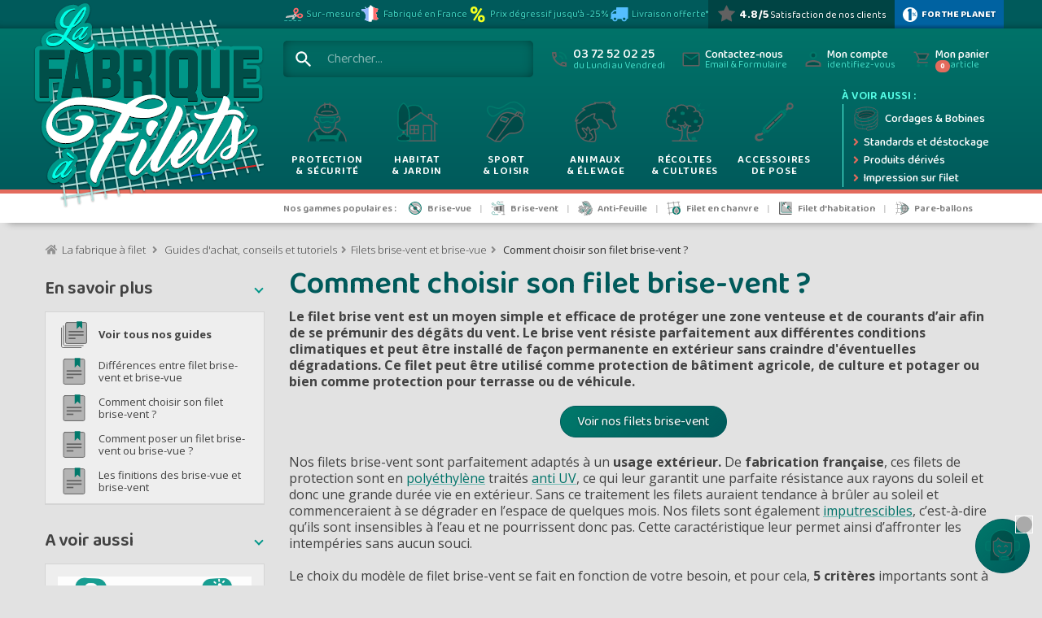

--- FILE ---
content_type: text/html; charset=utf-8
request_url: https://www.fabrique-a-filets.com/page/46-comment-choisir-son-filet-brise-vent
body_size: 42579
content:
<!DOCTYPE HTML>
    <!--[if lt IE 7]> <html class="no-js lt-ie9 lt-ie8 lt-ie7" lang="fr-fr"><![endif]-->
    <!--[if IE 7]><html class="no-js lt-ie9 lt-ie8 ie7" lang="fr-fr"><![endif]-->
    <!--[if IE 8]><html class="no-js lt-ie9 ie8" lang="fr-fr"><![endif]-->
    <!--[if gt IE 8]> <html class="no-js ie9" lang="fr-fr"><![endif]-->
    <html lang="fr-fr" >
    <head>
        <script>
            var is_front_admin = 0; // utilisée par les fichiers .js liés à Analytics
        </script>
        
        
			
			<!-- Google Tag Manager -->
			<script>(function(w,d,s,l,i){w[l]=w[l]||[];w[l].push({'gtm.start':new Date().getTime(),event:'gtm.js'});var f=d.getElementsByTagName(s)[0],j=d.createElement(s);j.async=true;j.src="https://load.server.fabrique-a-filets.com/ci4fbkkpaezi.js?"+i;f.parentNode.insertBefore(j,f);})(window,document,'script','dataLayer','bz5vp=aWQ9R1RNLU0yMkxEUkM%3D&apiKey=39183761');</script>
			<!-- End Google Tag Manager -->
			<!-- Google tag (gtag.js) -->
			<!-- <script async src="https://www.googletagmanager.com/gtag/js?id=AW-876755578"></script> -->
			<script>
				window.dataLayer = window.dataLayer || [];
				// On utilise plus gtag.js, mais on garde le push automatique des données dans dataLayer pour ne pas avoir MàJ tous les envois
				function gtag(){dataLayer.push(arguments);}
			</script>
			

						<script>
				// Attendre que GTM ait réellement atteint son "DOM prêt"
				function onGtmDomReady(callback) {
					// Si déjà déclenché
					if (window.dataLayer.some(e => e.event === 'gtm.dom')) {
						callback();
						return;
					}

					// Sinon, attendre l'événement dans le flux
					const originalPush = dataLayer.push;
					dataLayer.push = function () {
						for (const arg of arguments) {
							if (arg.event === 'gtm.dom') {
								callback();
							}
						}
						return originalPush.apply(this, arguments);
					};
				}
			</script>
			<script>
				var sae_id_customer = 0;
									sae_id_customer = 0
								dataLayer.push({"adresse_ip_client":"3.136.19.86","user_agent_client":"Mozilla\/5.0 (Macintosh; Intel Mac OS X 10_15_7) AppleWebKit\/537.36 (KHTML, like Gecko) Chrome\/131.0.0.0 Safari\/537.36; ClaudeBot\/1.0; +claudebot@anthropic.com)"});
			</script>

            <script>
                // 1. Injection directe des valeurs depuis Smarty (PHP)
                // L'ID produit est disponible via l'objet $product.
                let pageview_product_id = null;

                // Le nom de la catégorie est disponible via la variable Smarty 'return_category_name' (assignée dans ProductController).
                // Utiliser 'escape:'javascript'' pour gérer les apostrophes et autres caractères spéciaux.
                let productCategory = null;

                // 2. Préparation de l'objet de données avec l'événement non conditionné
                let dataToPush = {
                    'event': 'user_data_dispo' // L'événement est toujours poussé
                };

                // 3. Conditionnement de l'ajout des variables au nouvel objet

                // Ajout de pageview_product_id si non nul/vide
                if (pageview_product_id !== null && pageview_product_id !== 0) { // S'assurer que c'est une valeur valide
                    dataToPush['pageview_product_id'] = pageview_product_id;
                }

                // Ajout de product_category si non nul/vide
                if (productCategory !== null && productCategory !== '') {
                    dataToPush['product_category'] = productCategory;
                }

                // 4. Pousser l'objet dans la Data Layer
                // Cette opération envoie l'objet dataToPush, qui contient l'événement de base + les variables validées.
                dataLayer.push(dataToPush);
            </script>

			
			<script>(function(w,d,t,r,u){var f,n,i;w[u]=w[u]||[],f=function(){var o={ti:"211015161", enableAutoSpaTracking: true};o.q=w[u],w[u]=new UET(o),w[u].push("pageLoad")},n=d.createElement(t),n.src=r,n.async=1,n.onload=n.onreadystatechange=function(){var s=this.readyState;s&&s!=="loaded"&&s!=="complete"||(f(),n.onload=n.onreadystatechange=null)},i=d.getElementsByTagName(t)[0],i.parentNode.insertBefore(n,i)})(window,document,"script","//bat.bing.com/bat.js","uetq");</script>
			

			
			<!-- Pinterest Tag -->
<!-- 			<script>
				!function(e){if(!window.pintrk){window.pintrk = function () {
					window.pintrk.queue.push(Array.prototype.slice.call(arguments))};var
					n=window.pintrk;n.queue=[],n.version="3.0";var
					t=document.createElement("script");t.async=!0,t.src=e;var
					r=document.getElementsByTagName("script")[0];
					r.parentNode.insertBefore(t,r)}}("https://s.pinimg.com/ct/core.js");
				pintrk('load', '2612935379870');
				pintrk('page');
			</script>
			<noscript>
				<img height="1" width="1" style="display:none;" alt=""
					 src="https://ct.pinterest.com/v3/?event=init&tid=2612935379870&noscript=1" />
			</noscript> -->
			

                <meta charset="utf-8" />
        <link rel="preconnect" href="https://fonts.googleapis.com">
        <link rel="preconnect" href="https://fonts.gstatic.com" crossorigin>
        <link href="https://fonts.googleapis.com/css2?family=Baloo+2:wght@400..800&family=Open+Sans:ital,wght@0,300..800;1,300..800" rel="stylesheet">

        <meta http-equiv="Cache-Control" content="max-age=86400"/>
        <title>Comment choisir son filet brise-vent ? - La Fabrique à Filets</title>
                <meta name="description" content="Comment choisir votre filet brise-vent en fonction de vos besoins ?" />
                        <meta name="keywords" content="file brise vent,brise vent,brise-vent,filet brise-vent,brise vent fort,hauteur brise vent,filtration brise vent,finitions brise vent" />
                <meta name="theme-color" content="#009688">
        <meta name="generator" content="Elios IT with PrestaShop" />
        <meta name="robots" content="index,follow" />
        <meta name="viewport" content="width=device-width, initial-scale=1, user-scalable=no"/>
        <meta name="mobile-web-app-capable" content="yes" />
                <link rel="apple-touch-icon" sizes="57x57" href="https://www.fabrique-a-filets.com/themes/eliostheme2015/img/favicon/apple-icon-57x57.png">
        <link rel="apple-touch-icon" sizes="60x60" href="https://www.fabrique-a-filets.com/themes/eliostheme2015/img/favicon/apple-icon-60x60.png">
        <link rel="apple-touch-icon" sizes="72x72" href="https://www.fabrique-a-filets.com/themes/eliostheme2015/img/favicon/apple-icon-72x72.png">
        <link rel="apple-touch-icon" sizes="76x76" href="https://www.fabrique-a-filets.com/themes/eliostheme2015/img/favicon/apple-icon-76x76.png">
        <link rel="apple-touch-icon" sizes="114x114" href="https://www.fabrique-a-filets.com/themes/eliostheme2015/img/favicon/apple-icon-114x114.png">
        <link rel="apple-touch-icon" sizes="120x120" href="https://www.fabrique-a-filets.com/themes/eliostheme2015/img/favicon/apple-icon-120x120.png">
        <link rel="apple-touch-icon" sizes="144x144" href="https://www.fabrique-a-filets.com/themes/eliostheme2015/img/favicon/apple-icon-144x144.png">
        <link rel="apple-touch-icon" sizes="152x152" href="https://www.fabrique-a-filets.com/themes/eliostheme2015/img/favicon/apple-icon-152x152.png">
        <link rel="apple-touch-icon" sizes="180x180" href="https://www.fabrique-a-filets.com/themes/eliostheme2015/img/favicon/apple-icon-180x180.png">
        <link rel="icon" type="image/png" sizes="192x192"  href="https://www.fabrique-a-filets.com/themes/eliostheme2015/img/favicon/android-icon-192x192.png">
        <link rel="icon" type="image/png" sizes="32x32" href="https://www.fabrique-a-filets.com/themes/eliostheme2015/img/favicon/favicon-32x32.png">
        <link rel="icon" type="image/png" sizes="96x96" href="https://www.fabrique-a-filets.com/themes/eliostheme2015/img/favicon/favicon-96x96.png">
        <link rel="icon" type="image/png" sizes="16x16" href="https://www.fabrique-a-filets.com/themes/eliostheme2015/img/favicon/favicon-16x16.png">
        <link rel="manifest" href="https://www.fabrique-a-filets.com/themes/eliostheme2015/img/favicon/manifest.json">

        <meta name="msapplication-TileColor" content="#009688">
        <meta name="msapplication-TileImage" content="https://www.fabrique-a-filets.com/themes/eliostheme2015/img/favicon/ms-icon-144x144.png">
        <meta name="p:domain_verify" content="a1af2bb4cd6e012cdd78243e95b9f301"/> 
                        <link rel="stylesheet" href="https://fonts.googleapis.com/css?family=Open+Sans" type="text/css" media="all" />
                <link rel="stylesheet" href="https://www.fabrique-a-filets.com/themes/eliostheme2015/cache/v_50_69ef1608cb76a246df5b29bf1b700bcd_all.css" type="text/css" media="all" />
                        <link rel="stylesheet" href="https://www.fabrique-a-filets.com/themes/eliostheme2015/css/font-awesome.all.min.css" type="text/css" />
        <link rel="stylesheet" href="https://www.fabrique-a-filets.com/themes/eliostheme2015/css/lafaf.min.css?v=1.4.71" type="text/css" />
		<link rel="stylesheet" href="https://www.fabrique-a-filets.com/themes/eliostheme2015/css/a_sulff.min.css?v=1.4.71" type="text/css" />
        <link rel="stylesheet" href="https://www.fabrique-a-filets.com/themes/eliostheme2015/css/3d-quick-view.css" type="text/css" />
        <link rel="stylesheet" href="https://www.fabrique-a-filets.com/themes/eliostheme2015/css/tooltipster.bundle.min.css" type="text/css" />
        
        <link href="https://www.fabrique-a-filets.com/themes/eliostheme2015/css/elios/messages-site.css" rel="stylesheet" type="text/css" media="all" />
        <script>
            var page_type = "cms";
        </script>
        			<script type="text/javascript">
var CUSTOMIZE_TEXTFIELD = 1;
var FancyboxI18nClose = 'Fermer';
var FancyboxI18nNext = 'Suivant';
var FancyboxI18nPrev = 'Pr&eacute;c&eacute;dent';
var ajax_allowed = true;
var ajaxsearch = false;
var baseDir = 'https://www.fabrique-a-filets.com/';
var baseUri = 'https://www.fabrique-a-filets.com/';
var blocksearch_type = 'top';
var contentOnly = false;
var currency = {"id":1,"name":"Euro","iso_code":"EUR","iso_code_num":"978","sign":"\u20ac","blank":"1","conversion_rate":"1.000000","deleted":"0","format":"2","decimals":"1","active":"1","prefix":"","suffix":" \u20ac","id_shop_list":null,"force_id":false};
var currencyBlank = 1;
var currencyFormat = 2;
var currencyRate = 1;
var currencySign = '€';
var customizationIdMessage = 'Personnalisation';
var delete_txt = 'Supprimer';
var displayList = false;
var dp_exclude = false;
var dp_link = 'https://www.fabrique-a-filets.com/module/dynamicproduct/default';
var dp_module_dir = 'https://www.fabrique-a-filets.com/modules/dynamicproduct/';
var dp_required = false;
var dp_version = '1.3.4';
var freeProductTranslation = 'Offert !';
var freeShippingTranslation = 'Offerte';
var generated_date = 1768773820;
var hasDeliveryAddress = false;
var id_lang = 1;
var img_dir = 'https://www.fabrique-a-filets.com/themes/eliostheme2015/img/';
var instantsearch = false;
var isGuest = 0;
var isLogged = 0;
var isMobile = false;
var js_dir = 'https://www.fabrique-a-filets.com/themes/eliostheme2015/js/';
var lafaf_base_dir_ssl = 'https://www.fabrique-a-filets.com/';
var lafaf_sprite_picto = 'https://www.fabrique-a-filets.com//themes/eliostheme2015/svg/sprite-secondaire.svg';
var page_name = 'cms';
var priceDisplayMethod = 0;
var priceDisplayPrecision = 2;
var ps_module_dev = 0;
var quickView = false;
var removingLinkText = 'supprimer cet article du panier';
var roundMode = 2;
var static_token = '41d47b9e84730b0f3340e97217bfacca';
var toBeDetermined = 'À définir';
var token = '91dc15f46c9f01477719a782df56c3a5';
var tva_applicable = 20;
var tva_applicable_coef = 1.2;
var usingSecureMode = true;
var var_firstname_customer = 0;
var var_id_cart = 0;
var var_id_customer = 0;
var var_lastname_customer = 0;
var version_css_js = '1.4.71';
</script>

						<script src="/js/jquery/jquery-1.11.0.min.js"></script>
						<script src="/js/jquery/jquery-migrate-1.2.1.min.js"></script>
						<script src="/js/jquery/plugins/jquery.easing.js"></script>
						<script src="/js/tools.js"></script>
						<script src="/themes/eliostheme2015/js/global.js"></script>
						<script src="/themes/eliostheme2015/js/autoload/10-bootstrap.min.js"></script>
						<script src="/themes/eliostheme2015/js/autoload/15-jquery.total-storage.min.js"></script>
						<script src="/js/jquery/plugins/fancybox/jquery.fancybox.js"></script>
						<script src="/themes/eliostheme2015/js/elios/calculPaliersRemises/toolsPaliersRemises.js"></script>
						<script src="/themes/eliostheme2015/js/elios/calculPaliersRemises/refreshPaliersRemises.js"></script>
						<script src="/themes/eliostheme2015/js/cms.js"></script>
						<script src="/themes/eliostheme2015/js/modules/blockcart/ajax-cart.js?v=3"></script>
						<script src="/js/jquery/plugins/jquery.scrollTo.js"></script>
						<script src="/js/jquery/plugins/jquery.serialScroll.js"></script>
						<script src="/js/jquery/plugins/bxslider/jquery.bxslider.js"></script>
						<script src="/themes/eliostheme2015/js/modules/dynamicproduct/views/js/dp_global.js"></script>
						<script src="/modules/netreviews/views/js/avisverifies.js"></script>
						<script src="/modules/faqs/views/js/faq.js"></script>
						<script src="/modules/faqs/views/js/faqs_form.js"></script>
						<script src="/modules/doofinder/views/js/add-to-cart/doofinder-add_to_cart_ps16.js"></script>
			        		<script type="text/javascript">
			window.$fafinfo = {"mail":"info@fabrique-a-filets.com","tel":"03 72 52 02 25","fax":"03 59 11 01 91","ouverture_matin":"09:00","fermeture_matin":"12:00","ouverture_apresmidi":"14:00","fermeture_apresmidi":"17:00","jours_ouverture":{"debut":1,"fin":5},"nom":"La Fabrique \u00e0 Filets","nom_2":"Websilor","adresse_1":"Websilor SARL","adresse_2":"12 rue d'Ukraine","cp":"57310","ville":"Bertrange","rcs":"511 171 647","siret":"511 171 647 00064","tva":"FR49511171647","rib":"30087 33380 00020032801 37","iban":"FR76 3008 7333 8000 0200 3280 137","bic":"CMCIFRPP","code_naf":"4791A","capital_social":"7500 \u20ac","url_site":"www.fabrique-a-filets.com","url_site_sans_www":"fabrique-a-filets.com","ouverture_jours":"du Lundi au Vendredi","ouvertures_jours_short":"Lun-Ven","ouverture_heures":"de 9h \u00e0 12h et de 14h \u00e0 17h","ouverture_cond_heures":"9h-12h et 14h-17h","ouverture_cond":"Lun-Ven | 9h-12h et 14h-17h","tel_world":"+33 (0)3 72 52 02 25","tel_href":"0033372520225","tel_e164":"+33372520225","fax_world":"+33 (0)3 59 11 01 91","fax_href":"0033359110191","fax_e164":"+33359110191"};
		</script>
                <script src="https://www.fabrique-a-filets.com/themes/eliostheme2015/js/tooltipster.bundle.min.js"></script>
        <script src="https://www.fabrique-a-filets.com/themes/eliostheme2015/js/popin.min.js"></script>
        <script src="https://www.fabrique-a-filets.com/themes/eliostheme2015/js/modernizr.js" ></script>
        <script src="https://www.fabrique-a-filets.com/themes/eliostheme2015/js/jquery.menu-aim.js" ></script>
        <script src="https://www.fabrique-a-filets.com/themes/eliostheme2015/js/imagesloaded.pkgd.min.js" ></script>
        <script src="https://www.fabrique-a-filets.com/themes/eliostheme2015/js/numericInput.js" ></script>
        <script src='https://www.google.com/recaptcha/api.js'></script>
                







<style>
    scalapay-widget {
        all: initial;
        display: block;
    }

    </style>

<script>

    const widgets = [];
    
    function addWidget(productId) {

        const widgetConfig = widgets[productId];
        const positionElement = document.querySelector(widgetConfig['position'])
        if (positionElement?.parentNode?.querySelector(`scalapay-widget[product="${productId}"]`)) {
            return;
        }

        if (widgetConfig["afterWidgetText"]) {
            const postWidgetText = document.createElement('p');
            postWidgetText.setAttribute("class", "scalapay-after-widget-text")
            postWidgetText.innerHTML = widgetConfig["afterWidgetText"];
            positionElement?.insertAdjacentElement('afterend', postWidgetText)
        }

        const widget = document.createElement('scalapay-widget');
        widget.setAttribute('product', productId)
        for (const widgetConfigKey in widgetConfig) {
            if (['afterWidgetText', 'position'].includes(widgetConfigKey)) continue;
            if (widgetConfigKey === 'style') {
                widget.style.cssText = `${widgetConfig[widgetConfigKey]}`;
                continue;
            }
            widget.setAttribute(widgetConfigKey.replace(/[A-Z]/g, letter => `-${letter.toLowerCase()}`), widgetConfig[widgetConfigKey])
        }

        positionElement?.insertAdjacentElement('afterend', widget);

    }

    document.addEventListener("DOMContentLoaded", function () {
        const observer1 = new MutationObserver(() => {
            for (const type in widgets) {
                addWidget(type)
            }
        });
        observer1.observe(document.querySelector('body'), {subtree: true, childList: true, attributes: false});
    });

</script>

    <script>
        (() => {
            const esmScript = document.createElement('script');
            esmScript.src = 'https://cdn.scalapay.com/widget/v3/js/scalapay-widget.esm.js';
            esmScript.type = 'module';
            document.getElementsByTagName('head')[0].appendChild(esmScript);

            const widgetScript = document.createElement('script');
            widgetScript.src = 'https://cdn.scalapay.com/widget/v3/js/scalapay-widget.js';
            widgetScript.type = 'nomodule';
            document.getElementsByTagName('head')[0].appendChild(widgetScript);
        })()
    </script>
<script defer type="text/javascript">/*
 *
 *  2007-2024 PayPal
 *
 *  NOTICE OF LICENSE
 *
 *  This source file is subject to the Academic Free License (AFL 3.0)
 *  that is bundled with this package in the file LICENSE.txt.
 *  It is also available through the world-wide-web at this URL:
 *  http://opensource.org/licenses/afl-3.0.php
 *  If you did not receive a copy of the license and are unable to
 *  obtain it through the world-wide-web, please send an email
 *  to license@prestashop.com so we can send you a copy immediately.
 *
 *  DISCLAIMER
 *
 *  Do not edit or add to this file if you wish to upgrade PrestaShop to newer
 *  versions in the future. If you wish to customize PrestaShop for your
 *  needs please refer to http://www.prestashop.com for more information.
 *
 *  @author 2007-2024 PayPal
 *  @author 202 ecommerce <tech@202-ecommerce.com>
 *  @copyright PayPal
 *  @license http://opensource.org/licenses/osl-3.0.php Open Software License (OSL 3.0)
 *
 */


    

function updateFormDatas()
{
	var nb = $('#quantity_wanted').val();
	var id = $('#idCombination').val();

	$('.paypal_payment_form input[name=quantity]').val(nb);
	$('.paypal_payment_form input[name=id_p_attr]').val(id);
}
	
$(document).ready( function() {
    
		var baseDirPP = baseDir.replace('http:', 'https:');
		
	if($('#in_context_checkout_enabled').val() != 1)
	{
        $(document).on('click','#payment_paypal_express_checkout', function() {
			$('#paypal_payment_form_cart').submit();
			return false;
		});
	}


	var jquery_version = $.fn.jquery.split('.');
	if(jquery_version[0]>=1 && jquery_version[1] >= 7)
	{
		$('body').on('submit',".paypal_payment_form", function () {
			updateFormDatas();
		});
	}
	else {
		$('.paypal_payment_form').live('submit', function () {
			updateFormDatas();
		});
	}

	function displayExpressCheckoutShortcut() {
		var id_product = $('input[name="id_product"]').val();
		var id_product_attribute = $('input[name="id_product_attribute"]').val();
		$.ajax({
			type: "GET",
			url: baseDirPP+'/modules/paypal/express_checkout/ajax.php',
			data: { get_qty: "1", id_product: id_product, id_product_attribute: id_product_attribute },
			cache: false,
			success: function(result) {
				if (result == '1') {
					$('#container_express_checkout').slideDown();
				} else {
					$('#container_express_checkout').slideUp();
				}
				return true;
			}
		});
	}

	$('select[name^="group_"]').change(function () {
		setTimeout(function(){displayExpressCheckoutShortcut()}, 500);
	});

	$('.color_pick').click(function () {
		setTimeout(function(){displayExpressCheckoutShortcut()}, 500);
	});

    if($('body#product').length > 0) {
        setTimeout(function(){displayExpressCheckoutShortcut()}, 500);
    }
	
	
			

	var modulePath = 'modules/paypal';
	var subFolder = '/integral_evolution';

	var fullPath = baseDirPP + modulePath + subFolder;
	var confirmTimer = false;
		
	if ($('form[target="hss_iframe"]').length == 0) {
		if ($('select[name^="group_"]').length > 0)
			displayExpressCheckoutShortcut();
		return false;
	} else {
		checkOrder();
	}

	function checkOrder() {
		if(confirmTimer == false)
			confirmTimer = setInterval(getOrdersCount, 1000);
	}

	});


</script>  <!-- START OF DOOFINDER ADD TO CART SCRIPT -->
  <script>
    document.addEventListener('doofinder.cart.add', function(event) {

      const checkIfCartItemHasVariation = (cartObject) => {
        return (cartObject.item_id === cartObject.grouping_id) ? false : true;
      }

      /**
      * Returns only ID from string
      */
      const sanitizeVariationID = (variationID) => {
        return variationID.replace(/\D/g, "")
      }

      doofinderManageCart({
        cartURL          : "",  //required for prestashop 1.7, in previous versions it will be empty.
        cartToken        : "41d47b9e84730b0f3340e97217bfacca",
        productID        : checkIfCartItemHasVariation(event.detail) ? event.detail.grouping_id : event.detail.item_id,
        customizationID  : checkIfCartItemHasVariation(event.detail) ? sanitizeVariationID(event.detail.item_id) : 0,   // If there are no combinations, the value will be 0
        quantity         : event.detail.amount,
        statusPromise    : event.detail.statusPromise,
        itemLink         : event.detail.link,
        group_id         : event.detail.group_id
      });
    });
  </script>
  <!-- END OF DOOFINDER ADD TO CART SCRIPT -->

  <!-- START OF DOOFINDER UNIQUE SCRIPT -->
  <script data-keepinline>
    
    (function(w, k) {w[k] = window[k] || function () { (window[k].q = window[k].q || []).push(arguments) }})(window, "doofinderApp")
    

    // Custom personalization:
    doofinderApp("config", "language", "fr-fr");
    doofinderApp("config", "currency", "EUR");
  </script>
  <script src="https://eu1-config.doofinder.com/2.x/46f4c977-7424-481a-9ac3-d53aa07efe71.js" async></script>
  <!-- END OF DOOFINDER UNIQUE SCRIPT -->

        <!--[if IE 8]>
        <script src="https://oss.maxcdn.com/libs/html5shiv/3.7.0/html5shiv.js"></script>
        <script src="https://oss.maxcdn.com/libs/respond.js/1.3.0/respond.min.js"></script>
        <![endif]-->

        <script src="https://www.fabrique-a-filets.com/themes/eliostheme2015/js/custom.js?v=1.4.71"></script>

                
        <link rel="prefetch" href="https://www.fabrique-a-filets.com//themes/eliostheme2015/svg/sprite-secondaire.svg" type="image/svg+xml">
        <script defer src="https://www.fabrique-a-filets.com/themes/eliostheme2015/js/elios/elios-loadsvg.js?v=1.4.71"></script>

        <script type="application/ld+json">
{"@context": "http://schema.org","@type": "Organization","url": "https://www.fabrique-a-filets.com/","logo": "https://www.fabrique-a-filets.com/themes/eliostheme2015/img/logo-fabrique-a-filets.png","legalName" : "La Fabrique à Filets","aggregateRating": {"@type": "AggregateRating","bestRating": "5","ratingCount": "1572","ratingValue": "4.79","itemReviewed":{"@type": "Organization","name": "La Fabrique à Filets"}},"contactPoint" : [{"@type" : "ContactPoint","telephone" : "+33372520225","contactType" : "customer support","email" : "info@fabrique-a-filets.com","areaServed" : "FR","hoursAvailable": [{"@type": "OpeningHoursSpecification","dayOfWeek": ["Monday", "Tuesday", "Wednesday", "Thursday", "Friday"],"opens": "09:00","closes": "17:00"}]}],"sameAs" : ["https://www.facebook.com/fabriqueafilets"],"address": {"@type": "PostalAddress","streetAddress": "12 rue d'Ukraine","addressLocality": "Bertrange","postalCode": "57310","addressCountry": "FR"}}
</script>

        
        <script type='text/javascript'>
            window.smartlook||(function(d) {
                var o=smartlook=function(){ o.api.push(arguments)},h=d.getElementsByTagName('head')[0];
                var c=d.createElement('script');o.api=new Array();c.async=true;c.type='text/javascript';
                c.charset='utf-8';c.src='https://web-sdk.smartlook.com/recorder.js';h.appendChild(c);
            })(document);
            smartlook('init', '1bd94ef01d28fee9a9beeab8aaf1b30b766d317e', { region: 'eu' });
            smartlook('record', { forms: true, numbers: true })
        </script>
	<style>
	    /* Fix pour l'élément data-dfd-focus-sentinel qui s'ajoute par doofinder et bloque la recherche */
		[data-dfd-focus-sentinel] {
		  pointer-events: none !important;
		  position: absolute !important;
		  width: 0 !important;
		  height: 0 !important;
		  overflow: hidden !important;
		  clip: rect(0 0 0 0) !important;
		  border: 0 !important;
		}
	</style>
    </head>
    <body id="cms" class="cms cms-46 cms-comment-choisir-son-filet-brise-vent hide-left-column hide-right-column lang_fr">
    		<div id="sprite_svglafaf">
        <svg xmlns="http://www.w3.org/2000/svg">
    <symbol id="securite" viewBox="0 0 192 192">
        <g class="g-picto fill-semi fill-dark">
            <path d="M124,120c20,2,42,24,46,52H22c4-28,25-49,46-52l16,16h24l16-16Z"/>
            <path d="M54,64c26,8,58,8,84,0,0,0-6-38-42-38s-42,38-42,38Z"/>
        </g>
        <g class="g-picto stroke-bicolor">
            <path d="M66,78h60c0,17.52-6,26-26,16h-8c-20,10-26,2-26-16Z"/>
        </g>
        <g class="g-picto fill-bicolor">
            <path d="M48,128l12,20h72l12-20,8,8-12,24v12s-12,0-12,0c0-4.42-3.58-8-8-8h-48c-4.42,0-8,3.58-8,8h-12s0-12,0-12l-12-24,8-8Z"/>
        </g>
        <g class="g-picto stroke-normal">
            <path d="M74,58c6-6,38-6,44,0"/>
            <path d="M54,64c26,8,58,8,84,0,0,0-6-38-42-38s-42,38-42,38Z"/>
            <line x1="86" y1="40" x2="86" y2="22"/>
            <line x1="106" y1="40" x2="106" y2="22"/>
            <path d="M22,172c4-28,24-48,44-52"/>
            <path d="M170,172c-4-28-24-48-44-52"/>
            <path d="M58,78c-10-14-22,14,4,20,0,24,18,40,34,40s34-16,34-40c26-6,14-34,4-20"/>
            <path d="M84,116c8,2.83,16,2.83,24,0"/>
        </g>
    </symbol>

    <symbol id="habitat" viewBox="0 0 192 192">
        <g class="g-picto fill-semi fill-dark">
            <path d="M118,56v6l-6-3-52,38-2,1v27c-3.17,3.09-8.28,5-14,5-15.05,0-22-14-22-34v-28c0-36,22-45.88,22-45.88,0,0,9.52,3.68,16,15.88,0,0,8-8,26-8s32,8,32,26Z"/>
            <path d="M58,152c14-4,18,18,0,18h-26c-18,0-14-22,0-18,6-12,20-12,26,0Z"/>
        </g>
        <g class="g-picto stroke-bicolor">
            <path d="M66,90v-22c0-36-22-45.88-22-45.88,0,0-22,9.88-22,45.88v28c0,20,6.95,34,22,34,5.72,0,10.83-1.91,14-5"/>
            <path d="M118,62v-6c0-18-14-26-32-26s-26,8-26,8"/>
        </g>
        <g class="g-picto stroke-normal">
            <polyline points="48 104 112 59 176 104"/>
            <line x1="58" y1="152" x2="58" y2="98"/>
            <rect x="122" y="110" width="32" height="60"/>
            <line x1="166" y1="170" x2="166" y2="98"/>
            <line x1="170" y1="170" x2="58" y2="170"/>
            <polyline points="154 88 154 66 142 66 142 80"/>
            <rect x="70" y="110" width="32" height="32"/>
            <line x1="86" y1="112" x2="86" y2="140"/>
            <line x1="72" y1="126" x2="100" y2="126"/>
        </g>
        <g class="g-picto fill-normal">
            <rect x="124" y="140" width="8" height="4"/>
            <rect x="40" y="132" width="8" height="12"/>
        </g>
        <g class="g-picto stroke-bicolor">
            <path d="M58,152c14-4,18,18,0,18h-26c-18,0-14-22,0-18,6-12,20-12,26,0Z"/>
        </g>
    </symbol>

    <symbol id="sports" viewBox="0 0 192 192">
        <g class="g-picto fill-semi fill-dark">
            <path d="M156,80c13-20-18-33-24-12l-.04,.13c-21.96-13.13-47.59-11.5-59.96,3.87-9.41,11.68-52,80-52,80l32,20h20s29.11-34.71,44-32c44,8,56-32,40-56-.75-1.13,0-4,0-4Zm-52,4c-2,2-7,10-8,12-1.26,2.53-25-6-24-8s5.76-9.76,8-12c2-2,25.58,6.42,24,8Z"/>
        </g>
        <g class="g-picto stroke-normal">
            <path d="M52,172s60-83,68-92,25-14,36,4c14.75,24.13,4,60-40,56-15.07-1.37-44,32-44,32h-20l-32-20s41.97-68.85,52-80c18-20,42-15,68,0"/>
            <path d="M140,72c1-6,5.62-13.46,12-12,6.81,1.56,10,10,4,20"/>
            <path d="M72,88c-1,2,22.74,10.53,24,8,1-2,6-10,8-12,1.58-1.58-22-10-24-8-2.24,2.24-7,10-8,12Z"/>
        </g>
        <g class="g-picto stroke-bicolor">
            <path d="M152,68c10.09,9.29,26-15,8-32s-36-28-64-8-35,16-56,8-24,16-8,32,32-8,56-20,42-3,52,8"/>
        </g>
        <g class="g-picto stroke-normal">
            <path d="M132,68c3-10,9-14,20-8"/>
        </g>
    </symbol>

    <symbol id="animaux" viewBox="0 0 192 192">
        <g class="g-picto fill-semi fill-dark">
            <path d="M168,120c-2.83,2.16-6.74,4.48-12,4-4.25-.38-7.31-3.77-8-8-1.17-7.13-9.54-15.42-16-16-5.66-.5-9.83-6.21-12-12-11-5-19,0-20,4,1.4,8.43,4,11,8,16s-1,11-4,12c-1,2-6.37,5.61-12,4-3.99,11.75,12.38,26.81,0,48-5,1-14.75,.49-20,0-4.15-.35-20,0-32-12-12.66-12.46-19.91-30.52-20-56,0-8,3.53-14.56,4-16-2.44-.91-8,4-8,4,2.67-26.74,36-44,36-44-.85-1.67-8-4-8-4,22.18-19.04,52-20,52-20,0,0-2.58-.85-4-4,13.68,1.8,24.02,.85,28,0,3.98-.85,12.39-1.06,20,4,2.34-3.22,12.25-8.63,12-8-.31,.78-3.71,5.95-4,8,1.22-.73,4.18-.41,4,0-.47,1.06,.22,1.92,0,4,5.48,.9,8.6,4.52,16,12-1.28-.25-4,0-4,0,0,0,9.4,7.71,4,16-1.31-5.35-6.54-4.3-8-4,7.76,16.36,3.04,17.64,4,28,.35,3.74,7.45,19.65,12,28,1.57,2.89-4.72,9.49-8,12Z"/>
        </g>
        <g class="g-picto stroke-normal">
            <path d="M40,160c-12.66-12.46-19.91-30.52-20-56,0,0,3.07-4.82,8-4,12,2,22-25,44-28,7-9,20-8,20-8,0,0-2,10-4,16,4,3,11,6,12,12,1.4,8.43,4,11,8,16s-1,11-4,12c-1,2-6.37,5.61-12,4-4.4-1.26-12,1-20,8m0,40c5.25,.49,15,1,20,0,12.38-21.19-3.99-36.25,0-48m8-32c1-4,9-9,20-4,2.17,5.79,6.34,11.5,12,12,6.46,.58,14.83,8.87,16,16,.69,4.23,3.75,7.62,8,8,5.26,.48,9.17-1.84,12-4,3.28-2.51,9.57-9.11,8-12-4.55-8.35-11.65-24.26-12-28-.96-10.36,3.76-11.64-4-28,1.46-.3,6.69-1.35,8,4,5.4-8.29-4-16-4-16,0,0,2.72-.25,4,0-7.4-7.48-10.52-11.1-16-12-1-1-.47-2.94,0-4-2-1-2.78-.73-4,0,.29-2.05,3.69-7.22,4-8,.25-.63-9.66,4.78-12,8-7.61-5.06-16.02-4.85-20-4-3.98,.85-14.32,1.8-28,0,1.42,3.15,4,4,4,4,0,0-29.82,.96-52,20,0,0,6,2,8,4,0,0-33.33,17.26-36,44,0,0,6-4,8-4-2,2-4,8-4,16m52,68s0-8,4-8c3.16,0,11-8,8-8s0-13-12-16c1-16-6-23-8-24s-4,9-4,12c-6-6-12-8-16-8s1,9,16,24c-2,2-3,9-4,12s-16,4-16,4c12,12,27.85,11.65,32,12Z"/>
        </g>
    </symbol>

    <symbol id="culture" viewBox="0 0 192 192">
        <g class="g-picto fill-semi fill-dark">
            <path d="M156,112c4,16-8,24-20,20-8,8-21,9-28,4-2-2,.84-16.26,4-24,0,0-5-4-8-4l-8,12-4-8c-6-1-12,0-12,0,2.44,2.75,6,13,4,16-4,3-12.4,1.49-16-4-4,2-17,1.04-20-8-35,3-24-40-16-44-6-4-5-15,4-16-2-14,16-20,24-12,3.85-13.58,27-22,44-8,12-8,36,0,36,16,7,0,20,7,16,20,19,12,11,34,0,40Z"/>
        </g>
        <g class="g-picto stroke-normal">
            <path d="M72,120c-8,8-20,4-24-4-28,8-32-40-12-44"/>
            <path d="M32,72c-6-4-5-15,4-16-2-14,16-20,24-12"/>
            <path d="M60,52c0-28,39.66-29.93,48-8"/>
            <path d="M132,56c16-8,28,4,24,16,16,8,16,40-8,40"/>
            <path d="M68,124c3.6,5.49,11,7,16,4"/>
            <path d="M108,136c8,4,20,4,28-4,12,4,24-4,20-20"/>
            <path d="M120,112c-8,2-22-8-24-16"/>
            <path d="M72,108c6,3,22,6,28-4"/>
            <path d="M92,112.23s3,7.77,4,7.77,8-12.05,8-12.05"/>
            <path d="M80,112c8,9,11,53-4,56"/>
            <path d="M112,112c-9,22-8.41,48.34,4,56"/>
            <path d="M140,52c0-16-24-24-36-16"/>
            <line x1="48" y1="170" x2="144" y2="170"/>
        </g>
        <g class="g-picto fill-bicolor">
            <path d="M136,88q4,1,8,0c4.95-1.24,8,14-4,12-12,2-8.95-13.24-4-12Z"/>
            <path d="M140,84c2,0,0,8,0,8,0,0-2-8,0-8Z"/>
            <path d="M84,56q4,1,8,0c4.95-1.24,8,14-4,12-12,2-8.95-13.24-4-12Z"/>
            <path d="M88,52c2,0,0,8,0,8,0,0-2-8,0-8Z"/>
            <path d="M52,88q4,1,8,0c4.95-1.24,8,14-4,12-12,2-8.95-13.24-4-12Z"/>
            <path d="M56,84c2,0,0,8,0,8,0,0-2-8,0-8Z"/>
            <path d="M128,156q4,1,8,0c4.95-1.24,8,14-4,12-12,2-8.95-13.24-4-12Z"/>
            <path d="M132,152c2,0,0,8,0,8,0,0-2-8,0-8Z"/>
            <path d="M144,24c4,0,4,12,8,12s4-12,8-12c-4-4-6,8-8,8s-4-12-8-8Z"/>
            <path d="M152,48c8,0,9,4,12,4s4-4,12-4c-4-4-10,0-12,0s-8-4-12,0Z"/>
        </g>
    </symbol>

    <symbol id="accessoires" viewBox="0 0 192 192">
        <g class="g-picto fill-semi fill-dark">
            <path d="M132.07,69.12c-2.34,2.45-57.9,57.03-60.39,59.33-1.26,1.18-4.75-1.06-6.92-3.23-2.12-2.11-4.31-5.43-3.15-6.65,2.33-2.45,58.16-56.52,60.67-58.84h0c2.49-2.29,12.13,6.94,9.79,9.39Z"/>
        </g>
        <g class="g-picto fill-normal">
            <path d="M172,33.44c.02-7.47-6.09-13.47-13.68-13.45-7.59.02-13.76,6.1-13.8,13.53,0,1.43.23,2.85.67,4.2.66,2.02.15,3.04-4.98,8.19,2.24,1.65,4.26,3.61,5.93,5.83,5.62-6.63,8.11-5.23,9.71-4.96.8.13,1.58.19,2.37.19,7.59-.02,13.76-6.06,13.78-13.53ZM158.38,40.41c-3.82.02-6.9-3.02-6.9-6.78s3.12-6.82,6.94-6.84c0,0,0,0,0,0h.01s0,0,0,0c3.84,0,6.93,3.02,6.92,6.78,0,3.76-3.13,6.82-6.95,6.84ZM158.22,46.97s0,0,0,0c0,0,0,0,0,0h-.01ZM129.23,67.92c-12.14,11.97-25.92,25.06-27.32,26.45-1.92,1.88-7.07-3.5-5.59-4.96,1.06-1.04,14.82-14.36,27.72-27.07.49-.49,1.62-1.6,4.22.97,2.93,2.89,2.13,3.48.97,4.62h0ZM97.61,98.37c-1.48,1.44-29.22,28.44-29.3,28.38,0,0-2.01-1.01-3.34-2.43-.8-.91-1.39-1.99-1.73-3.17,0,0,26.87-25.86,28.77-27.74s7.11,3.5,5.61,4.96h-.01ZM53.67,141.93c-3.34,3.25-4.16,3.82-5.32,4.98-1.35,1.33-7.35,2.56-11.74,2.66s-7.62,2.89-7.49,7.11,3.74,7.6,8.51,7.05,9.8-2.13,11.52-3.1,3,.02,3.8,1.23,1.5,2.56.06,4.03-7.96,5-14.33,5.95c-6.52.99-17.84-2.3-18.62-13.3-.78-11,5.97-14.84,10.45-16.55s10.7-.3,13.07-1.61c1.06-.59,3.1-2.18,4.96-3.76.34.91,4.28,4.54,5.13,5.32h0Z"/>
        </g>
        <g class="g-picto fill-bicolor">
            <path d="M146.28,55.14c.44,2.22-2.19,4.22-3.38,6.14-1.69-2.36-3.59-4.56-5.68-6.57-2.64-2.53-5.8-4.81-7.16-5.34,2.03-.85,3.93-4.1,6.44-3.61,2.09.38,9.39,7.35,9.79,9.39h0ZM137.69,73.52c-3.42,3.38-58.11,57.09-61.55,60.45-3.44,3.36-6.65,6.06-10.15,4.48-2.05-.91-13.62-12.29-14.56-14.31-1.6-3.44,1.14-6.59,4.56-9.97s58.37-56.6,61.81-59.98c3.44-3.38,6.65-6.08,10.15-4.48,1.03.46,5,2.83,8.21,5.89,3.21,3.06,5.62,6.93,6.08,7.94h0c1.6,3.47-1.14,6.6-4.56,9.98ZM122.28,59.72h0c-2.51,2.32-58.34,56.39-60.67,58.84-1.16,1.22,1.03,4.54,3.15,6.65,2.17,2.17,5.66,4.41,6.92,3.23,2.49-2.3,58.05-56.88,60.39-59.33,2.34-2.45-7.3-11.68-9.79-9.39ZM64.16,138.49h0c-2.66-2.09-10.47-9.52-12.62-12.41-.38,1.75-4.64,4.1-4.18,6.46.42,2.05,7.98,9.48,10.05,9.88,2.36.44,5.53-3.82,6.75-3.93h0Z"/>
        </g>
    </symbol>

    <symbol id="service_client" viewBox="0 0 192 192">
        <g class="g-picto fill-semi fill-dark">
            <path d="M160,72v100h-44v-4h4c4,0,8-2,8-8s-4-8-8-8h-4c16.36-7.15,28-21.01,28-40v-32c-36-.17-64-12-72-28,0,12-15.83,19.83-24,20v40c0,18.99,11.64,32.85,28,40v20h-44v-100c0-35.81,28.19-60,64-60s64,24.19,64,60Z"/>
        </g>
        <g class="g-picto stroke-normal">
            <path d="M116.06,151.68c16.36-7.15,28-21.01,28-40v-31.83c-36-.17-64.06-11.85-72.06-27.85,0,12-15.83,19.83-24,20v40c0,18.99,11.64,32.85,28,40"/>
            <path d="M116,120s-4,12-20,12-20-12-20-12"/>
            <polyline points="86 100 78 92 70 100"/>
            <polyline points="122 100 114 92 106 100"/>
        </g>
        <g class="g-picto fill-semi fill-bicolor stroke-bicolor">
            <path d="M120,168s-20,0-24,0-8-2-8-8,4-8,8-8,24,0,24,0c4.42,0,8,2,8,8s-3.58,8-8,8Z"/>
            <path d="M32.06,119.68l-12.06.32c-6.63,0-12-5.37-12-12v-24c0-6.63,5.37-12,12-12h12l.06,47.68Z"/>
            <path d="M160,120h12c6.63,0,12-5.37,12-12v-24c0-6.63-5.37-12-12-12h-12v48Z"/>
        </g>
        <g class="g-picto stroke-bicolor">
            <path d="M32,72c0-35.81,28.19-60,64-60s64,24.19,64,60v48c0,23.02-16.98,48-40,48"/>
        </g>
    </symbol>

    <symbol id="send" viewBox="0 0 192 192">
        <g class="g-picto fill-semi fill-dark">
            <polygon points="175.78 31.62 76.27 131.68 55.05 147.15 47.2 108 175.78 31.62"/>
        </g>
        <g class="g-picto fill-bicolor">
            <polygon points="55.05 147.15 84 136 71.25 127.09 55.05 147.15"/>
            <path d="M172.99,30.98L18.1,87.17c-3.57,1.17-3.8,4.69-.69,6.64l30.59,18.19L175.78,31.62c-.72-.82-2.09-.85-2.78-.65Z"/>
        </g>
        <g class="g-picto fill-normal">
            <path d="M71.25,127.09l44.83,41.57c1.25,1.12,4.59,1.98,5.86-1.43l54.06-133.06c.23-.55.49-1.62-.22-2.54l-104.53,95.46Z"/>
        </g>
    </symbol>

    <symbol id="etoiles_note" viewBox="0 0 192 40">
        <defs>
            <clipPath id="myClip">
                <path d="M19.1,1.94l5.26,10.61,11.72,1.72c.65.1.91.89.44,1.35l-8.47,8.28,1.99,11.67c.11.65-.57,1.14-1.15.84l-10.49-5.5-10.49,5.5c-.58.3-1.26-.19-1.15-.84l1.99-11.67L.27,15.62c-.47-.46-.21-1.26.44-1.35l11.72-1.72L17.68,1.94c.29-.59,1.13-.59,1.42,0ZM56.5,1.94l-5.26,10.61-11.72,1.72c-.65.1-.91.89-.44,1.35l8.47,8.28-1.99,11.67c-.11.65.57,1.14,1.15.84l10.49-5.5,10.49,5.5c.58.3,1.26-.19,1.15-.84l-1.99-11.67,8.47-8.28c.47-.46.21-1.26-.44-1.35l-11.72-1.72-5.26-10.61c-.29-.59-1.13-.59-1.42,0ZM95.31,1.94l-5.26,10.61-11.72,1.72c-.65.1-.91.89-.44,1.35l8.47,8.28-1.99,11.67c-.11.65.57,1.14,1.15.84l10.49-5.5,10.49,5.5c.58.3,1.26-.19,1.15-.84l-1.99-11.67,8.47-8.28c.47-.46.21-1.26-.44-1.35l-11.72-1.72-5.26-10.61c-.29-.59-1.13-.59-1.42,0ZM134.13,1.94l-5.26,10.61-11.72,1.72c-.65.1-.91.89-.44,1.35l8.47,8.28-1.99,11.67c-.11.65.57,1.14,1.15.84l10.49-5.5,10.49,5.5c.58.3,1.26-.19,1.15-.84l-1.99-11.67,8.47-8.28c.47-.46.21-1.26-.44-1.35l-11.72-1.72-5.26-10.61c-.29-.59-1.13-.59-1.42,0ZM172.95,1.94l-5.26,10.61-11.72,1.72c-.65.1-.91.89-.44,1.35l8.47,8.28-1.99,11.67c-.11.65.57,1.14,1.15.84l10.49-5.5,10.49,5.5c.58.3,1.26-.19,1.15-.84l-1.99-11.67,8.47-8.28c.47-.46.21-1.26-.44-1.35l-11.72-1.72-5.26-10.61c-.29-.59-1.13-.59-1.42,0Z"/>
            </clipPath>
        </defs>
        <g clip-path="url(#myClip)">
            <rect width="192" height="40" class="etoiles_note--bg"/>
            <rect width="192" height="40" class="etoiles_note--color"/>
        </g>
    </symbol>

    <symbol id="etoile" viewBox="0 0 192 192">
        <g class="g-picto fill-normal">
            <path d="M99.14,13.58l23.01,46.47,51.31,7.53c2.85.42,3.98,3.91,1.93,5.93l-37.09,36.25,8.7,51.12c.48,2.84-2.49,5-5.04,3.66l-45.93-24.07-45.93,24.07c-2.55,1.34-5.52-.83-5.04-3.66l8.7-51.12-37.09-36.25c-2.06-2.01-.92-5.51,1.93-5.93l51.31-7.53,23.01-46.47c1.28-2.58,4.95-2.58,6.23,0Z"/>
        </g>
    </symbol>

    <symbol id="telephone" viewBox="0 0 192 192">
        <g class="g-picto fill-semi fill-dark">
            <path d="M152,139.76c-7.04-.56-14-1.76-20.8-3.6l-9.52,9.52c9.6,3.28,19.84,5.36,30.4,6v-11.92h-.08ZM40.24,40c.72,10.56,2.8,20.72,6,30.4l9.6-9.6c-1.84-6.72-3.04-13.68-3.52-20.8h-12.08Z"/>
        </g>
        <g class="g-picto fill-bicolor">
            <path d="M96,20c41.97,0,76,34.03,76,76h-16c0-33.14-26.86-60-60-60v-16ZM96,56v16c13.25,0,24,10.75,24,24h16c0-22.09-17.91-40-40-40Z"/>
        </g>
        <g class="g-picto fill-normal">
            <path d="M72.56,60.56c-2.96-8.96-4.56-18.56-4.56-28.56,0-4.4-3.6-8-8-8h-28c-4.4,0-8,3.6-8,8,0,75.12,60.88,136,136,136,4.4,0,8-3.6,8-8v-27.92c0-4.4-3.6-8-8-8-9.92,0-19.6-1.6-28.56-4.56-.8-.32-1.68-.4-2.48-.4-2.08,0-4.08.8-5.68,2.32l-17.6,17.6c-22.64-11.6-41.2-30.08-52.72-52.72l17.6-17.6c2.24-2.24,2.88-5.36,2-8.16ZM131.2,136.16c6.8,1.92,13.76,3.12,20.8,3.6v11.92c-10.56-.72-20.72-2.8-30.4-6l9.6-9.52ZM46.32,70.4c-3.28-9.68-5.36-19.84-6.08-30.4h12c.56,7.12,1.76,14.08,3.68,20.72l-9.6,9.68Z"/>
        </g>
    </symbol>

    <symbol id="enveloppe" viewBox="0 0 192 192">
        <g class="g-picto fill-semi fill-dark">
            <rect x="24" y="40" width="144" height="112"/>
        </g>
        <g class="g-picto fill-bicolor">
            <path d="M168,56l-72,48L24,56c-3.78,0-3.78-16,0-16l72,48,72-48c3.67,0,3.67,16,0,16Z"/>
        </g>
        <g class="g-picto fill-normal">
            <path d="M24,164c-6,0-12-6-12-12V40c0-6,6-12,12-12h144c6,0,12,6,12,12v112c0,6-6,12-12,12H24ZM168,40H24v112h144V40Z"/>
        </g>
    </symbol>

    <symbol id="panier" viewBox="0 0 192 192">
        <g class="g-picto fill-semi fill-dark">
            <path d="M56.98,47.78l20.22,41.66h54.89l23.11-41.66H56.98Z"/>
        </g>
        <g class="g-picto fill-bicolor">
            <path d="M65.84,172c-3.98,0-7.38-1.4-10.21-4.19-2.83-2.79-4.24-6.08-4.24-9.89s1.41-7.29,4.24-10.09c2.82-2.79,6.22-4.18,10.21-4.18s7.35,1.39,10.11,4.18c2.76,2.79,4.14,6.15,4.14,10.09s-1.41,7.26-4.23,9.99c-2.83,2.73-6.16,4.09-10.02,4.09ZM142.87,172c-3.98,0-7.38-1.4-10.21-4.19-2.82-2.79-4.23-6.08-4.23-9.89s1.41-7.29,4.23-10.09c2.83-2.79,6.23-4.18,10.21-4.18s7.35,1.39,10.11,4.18c2.76,2.79,4.14,6.15,4.14,10.09s-1.41,7.26-4.24,9.99c-2.82,2.73-6.16,4.09-10.01,4.09Z"/>
        </g>
        <g class="g-picto fill-normal">
            <path d="M56.98,47.78l20.22,41.66h54.89l23.11-41.66H56.98ZM50.62,35.03h113.43c2.95,0,5.2,1.33,6.74,3.99,1.54,2.66,1.61,5.33.19,7.99l-26.58,46.99c-1.41,2.54-3.24,4.5-5.49,5.89-2.25,1.4-4.79,2.1-7.61,2.1h-57.97l-10.02,18.26h93.79v12.74h-92.63c-5.52,0-9.56-2.03-12.13-6.09-2.57-4.06-2.57-8.37,0-12.93l11.56-21.12-28.69-60.12h-15.22v-12.75h23.5l7.12,15.03Z"/>
        </g>
    </symbol>

    <symbol id="utilisateur" viewBox="0 0 192 192">
        <g class="g-picto fill-semi fill-dark">
            <path d="M35.91,153.01h120.18v-7.84c0-2.22-.63-4.36-1.9-6.41-1.27-2.06-2.85-3.56-4.75-4.51-9.66-4.75-18.72-8.08-27.2-9.98-8.47-1.9-17.22-2.85-26.24-2.85s-17.81.95-26.36,2.85c-8.55,1.9-17.58,5.23-27.08,9.98-2.06.95-3.68,2.45-4.87,4.51-1.19,2.06-1.78,4.19-1.78,6.41v7.84Z"/>
            <path d="M96,77c5.86,0,10.77-1.98,14.72-5.93,3.96-3.96,5.94-8.87,5.94-14.73s-1.98-10.76-5.94-14.72c-3.96-3.96-8.86-5.94-14.72-5.94s-10.77,1.98-14.72,5.94c-3.96,3.96-5.94,8.87-5.94,14.72s1.98,10.77,5.94,14.73c3.96,3.96,8.86,5.93,14.72,5.93Z"/>
        </g>
        <g class="g-picto fill-bicolor">
            <path d="M122,30.33c-6.89-6.89-15.55-10.33-26-10.33s-19.12,3.44-26,10.33c-6.89,6.89-10.33,15.55-10.33,26s3.44,19.12,10.33,26.01,15.55,10.33,26,10.33,19.12-3.44,26-10.33,10.33-15.56,10.33-26.01-3.44-19.12-10.33-26ZM110.72,71.07c-3.96,3.96-8.86,5.93-14.72,5.93s-10.77-1.98-14.72-5.93-5.94-8.87-5.94-14.73,1.98-10.76,5.94-14.72c3.96-3.96,8.86-5.94,14.72-5.94s10.77,1.98,14.72,5.94c3.96,3.96,5.94,8.87,5.94,14.72s-1.98,10.77-5.94,14.73Z"/>
        </g>
        <g class="g-picto fill-normal">
            <path d="M167.61,128.66c-2.93-4.31-6.76-7.66-11.51-10.05-10.45-4.79-20.59-8.42-30.4-10.89-9.82-2.47-19.71-3.71-29.69-3.71s-19.91,1.24-29.81,3.71-19.99,6.11-30.28,10.89c-4.75,2.23-8.59,5.54-11.52,9.93-2.93,4.39-4.39,9.54-4.39,15.44v23.93h152v-23.93c0-5.91-1.46-11.01-4.39-15.32ZM156.09,153.01H35.91v-7.84c0-2.22.59-4.36,1.78-6.41,1.19-2.06,2.81-3.56,4.87-4.51,9.5-4.75,18.53-8.08,27.08-9.98,8.55-1.9,17.34-2.85,26.36-2.85s17.77.95,26.24,2.85c8.47,1.9,17.54,5.23,27.2,9.98,1.9.95,3.48,2.45,4.75,4.51,1.27,2.06,1.9,4.19,1.9,6.41v7.84Z"/>
        </g>
    </symbol>


    <symbol id="sur-mesure" viewBox="2400 4000 800 800">
        <path id="manche" fill="#ff6a6a" style="fill: var(--c1, #ff6a6a)" d="M3174.6,4450.36a84.32,84.32,0,0,0-18-43.46,99.54,99.54,0,0,0-20.94-19.66c-21.41-15-49-22.88-77.68-22.05h-0.22l-6.37.35a138.63,138.63,0,0,0-45.53,11.32l-0.2.08c-4.89,2.33-6.45,3.13-7,3.47-24.95,12.84-55.25,23.85-77.09,30.58l-26.82,43,28.79,38.86s29.72,16.64,35.5,24c20.88,26.44,58,42.5,96.91,41.91,44.67-.67,85.28-21.86,106-55.29C3171.92,4487.14,3176.46,4468.3,3174.6,4450.36Zm-59.43,11.35c-0.71,6.42-3.74,12.86-8.73,18.65-10.9,12.65-29.45,20.7-49.6,21.53-16.34.68-38-3.94-49.85-18.9-0.43-.54-0.81-1.08-1.21-1.64-7.78-11-6.58-25.58,3-37.14,9.42-11.35,25.06-19.22,42.9-21.58l2.05-.25c16.72-1.76,39.5,1.62,53.31,16.39,0.65,0.68,1.23,1.39,1.83,2.12A28.56,28.56,0,0,1,3115.18,4461.71ZM2963,4335.3c0.49-.46,1.74-1.66,5.45-5.48a1,1,0,0,0,.12-0.15,125.59,125.59,0,0,0,24.16-38.57l2.07-5.6a0.91,0.91,0,0,0,.09-0.2c12.21-36,6.55-75.08-14.76-102.07h0a89.42,89.42,0,0,0-26.05-22.29,95.17,95.17,0,0,0-59-11.07,112.55,112.55,0,0,0-53.56,22.78,124.21,124.21,0,0,0-24.46,25.16c-9.39,13.76-13.86,23.55-16.31,30.3-13.6,36.73-8.62,77.37,13.26,105.07a92.25,92.25,0,0,0,12.54,13,84.33,84.33,0,0,0,8.05,6.09l-6.1,23.54,21.4,31,56.6-8.13c3.56-4.24,7-8.26,9-10.93C2925.55,4374.73,2939.09,4358.33,2963,4335.3Zm-22-79.71c-2.7,18.94-13.49,36.48-28.83,46.92-10.85,7.37-28.49,12.78-42.51,3.78a32.83,32.83,0,0,1-8-7.26c-9.59-12.12-10.21-29.6-7.62-41.91,3.6-17.17,13.58-32.58,27.33-42.29,12.71-9,27.18-11.52,38.65-6.79h0a30.76,30.76,0,0,1,12.48,9.45C2939.77,4226.68,2943,4241.27,2941,4255.6Z"/>
        <path id="lame" fill="#c1c1c1" style="fill: var(--c2, #c1c1c1)" d="M2922.45,4410.79l-1,.19-24.06,4.81,9-17.1,1-1.92-79-21-0.07,0-24,46s-226.7,38.32-251.47,42.91-43.54,27.59-50,41.43a88.25,88.25,0,0,0-6.35,17.8l-3.2,13.86a6.86,6.86,0,0,0,1.78,6.25,7.58,7.58,0,0,0,6.38,2.24l269.81-34.44-45.9,91.35h93.21l50.35-101.1,54.48-9.27Zm-88.58,76.46a21.88,21.88,0,1,1,21.88-21.87A21.87,21.87,0,0,1,2833.88,4487.25Z"/>
        <path id="trait" fill="currentColor" style="fill: var(--c3, currentColor)" d="M2556.72,4640.09v20.53a0.37,0.37,0,0,1-.37.37h-119a0.37,0.37,0,0,1-.37-0.37v-20.53a0.37,0.37,0,0,1,.37-0.37h119A0.37,0.37,0,0,1,2556.72,4640.09Zm537.81-.37h-119a0.37,0.37,0,0,0-.37.37v20.53a0.37,0.37,0,0,0,.37.37h119a0.37,0.37,0,0,0,.37-0.37v-20.53A0.37,0.37,0,0,0,3094.53,4639.71Zm-179.12,0h-118a0.37,0.37,0,0,0-.37.37v20.53a0.37,0.37,0,0,0,.37.37h118a0.37,0.37,0,0,0,.37-0.37v-20.53A0.37,0.37,0,0,0,2915.41,4639.71Zm-179.09,0H2616.47a0.37,0.37,0,0,0-.37.37v20.53a0.37,0.37,0,0,0,.37.37h119.85a0.37,0.37,0,0,0,.37-0.37v-20.53A0.37,0.37,0,0,0,2736.31,4639.71Z"/>
    </symbol>

    <symbol id="france" viewBox="1600 4000 800 800">
        <path id="frblanc" fill="#ffffff" style="fill: var(--c1, #ffffff)" d="M2347,4596.44c-7.11,14-27.58,54.14-71.27,64.76-38.23,9.29-88.32-13.71-128.45-12a75.86,75.86,0,0,0-16.45,2.39c-42.11,11.32-50.36,16.11-45.15,67.17-4.68,9.85-52.46,31.26-114,7.19-7.1-2.77-164.35-69.21-170.06-76.75,68.26-68.52,24.76-142.6,49.89-158.29,8.24,9.55,26.14,33.57,26.14,33.57s6.48-19.09-35.65-55.16c-5-34-8.14-90.3-106.9-155.89-13.26-8.82-34.24-2.74-47.51-12-31.13-21.7,12.35-34.38-7.13-64.77,21.88-30.32,121.65,16.17,147.28,0,9.24-5.81,16.77-14,16.63-19.18-0.35-12.13-34-42.67-23.76-60,16.71-5.44,42.42,1.2,42.77,9.59,0.94,22.81,14.67,36.62,21.39,38.38s48.55-19.16,84.88-41.5c27.3-16.78,33.17-38.86,35.27-68.83,11.39,0.59,39.9-11.47,47.51-19.19,3,5.55,36.54,43.55,94.85,79.76,47.83,29.69,112.3,58.18,190.22,66.55,6.12,16.3-41.73,68.28-25,116.82,1.24,0.6-72.56-5.06-72.39,108.64,4.25-5.94,9.76-29.39,19-26.38,20.67,6.72,30.16,26.6,35.63,36C2263.12,4452.37,2270.42,4585.66,2347,4596.44Z" transform="translate(-47.15 -37)"/>
        <path id="frbleu" fill="#95b8ff" style="fill: var(--c1, #95b8ff)" d="M1961,4169.24c-34,20.25-70,37.88-76.21,36.26-6.71-1.75-20.44-15.57-21.39-38.38-0.35-8.39-26.06-15-42.77-9.59-10.22,17.29,23.41,47.83,23.76,60,0.14,5.17-7.4,13.38-16.63,19.18-25.63,16.17-125.4-30.32-147.28,0,19.48,30.39-24,43.07,7.13,64.77,13.27,9.25,34.25,3.17,47.51,12,98.76,65.59,101.93,121.89,106.9,155.89,42.13,36.08,35.65,55.16,35.65,55.16s-17.9-24-26.14-33.57c-25.13,15.69,18.36,89.77-49.89,158.29,4.92,6.5,122.54,56.8,159.37,72.3V4169.24Z" transform="translate(-47.15 -37)"/>
        <path id="frrouge" fill="#ff6a6a" style="fill: var(--c2, #ff6a6a)" d="M2294.77,4457.33c-5.47-9.37-15-29.25-35.63-36-9.27-3-14.78,20.45-19,26.38-0.18-113.69,73.62-108,72.39-108.64-16.71-48.54,31.15-100.52,25-116.82-77.92-8.37-142.39-36.86-190.22-66.55-1.11-.69-2.2-1.38-3.3-2.08v495.75c1.09-.09,2.19-0.16,3.3-0.21,40.13-1.71,90.22,21.29,128.45,12,43.69-10.62,64.16-50.74,71.27-64.76C2270.42,4585.66,2263.12,4452.37,2294.77,4457.33Z" transform="translate(-47.15 -37)"/>
    </symbol>

    <symbol id="pourcent" viewBox="800 4000 800 800">
        <path d="M928,4252.28a131.45,131.45,0,0,0,8.58,47.45,107,107,0,0,0,25.73,39q17.15,16.64,42.67,26.5t59.4,9.86q33.89,0,59.19-9.86t42-26.5a107.43,107.43,0,0,0,25.1-39,134.47,134.47,0,0,0,8.37-47.45v-31.63a135.69,135.69,0,0,0-8.37-47.86,109.5,109.5,0,0,0-25.1-39.23q-16.74-16.84-42.25-26.7t-59.82-9.86q-33.47,0-59,9.86t-42.46,26.7a110.38,110.38,0,0,0-25.52,39.23,132.64,132.64,0,0,0-8.58,47.86v31.63Zm90.78-31.63a63.07,63.07,0,0,1,2.72-18.69,44.59,44.59,0,0,1,8.37-15.61,39.94,39.94,0,0,1,14-10.68,46.13,46.13,0,0,1,19.66-3.9,47.57,47.57,0,0,1,19.87,3.9,37.66,37.66,0,0,1,14,10.68,46.74,46.74,0,0,1,8.16,15.61,63.29,63.29,0,0,1,2.72,18.69v31.63a59.84,59.84,0,0,1-2.72,18.08,49.34,49.34,0,0,1-7.95,15.41,36.13,36.13,0,0,1-13.6,10.68,46.05,46.05,0,0,1-19.66,3.9q-11.72,0-20.29-3.9a39.43,39.43,0,0,1-14.22-10.68,44.87,44.87,0,0,1-8.37-15.41,59.63,59.63,0,0,1-2.72-18.08v-31.63Zm198.71,368.11a132.59,132.59,0,0,0,8.58,47.86,107,107,0,0,0,25.73,39q17.15,16.64,42.67,26.5t59.4,9.86q34.3,0,59.61-9.86t42-26.5a107.44,107.44,0,0,0,25.1-39,135.65,135.65,0,0,0,8.37-47.86v-31.63a136.21,136.21,0,0,0-8.37-47.66,107.17,107.17,0,0,0-25.1-39.23q-16.74-16.64-42.46-26.5t-60-9.86q-33.47,0-59,9.86t-42.46,26.5a108,108,0,0,0-25.52,39.23,133.14,133.14,0,0,0-8.58,47.66v31.63Zm90.36-31.63a61.67,61.67,0,0,1,2.72-18.28,44.6,44.6,0,0,1,8.37-15.61,39.51,39.51,0,0,1,14.22-10.68,52.53,52.53,0,0,1,39.74,0,39.56,39.56,0,0,1,14.22,10.68,44.71,44.71,0,0,1,8.37,15.61,61.9,61.9,0,0,1,2.72,18.28v31.63a111.83,111.83,0,0,1-1.46,18.28,37.13,37.13,0,0,1-6.28,15.61,32.23,32.23,0,0,1-13.6,10.68q-8.79,3.91-23,3.9a41.94,41.94,0,0,1-18-3.9,46.54,46.54,0,0,1-14.64-10.68,50.41,50.41,0,0,1-9.83-15.61,48.45,48.45,0,0,1-3.56-18.28v-31.63Zm80.74-365.64L1322.91,4159l-297.44,467.53,65.68,32.46Z"/>
    </symbol>

    <symbol id="livraison" viewBox="0 4000 800 800">
        <path d="M289.28,4582.14c0,27.74-23.38,50.72-51.6,50.72s-51.6-23-51.6-50.72,23.38-50.72,51.6-50.72S289.28,4554.4,289.28,4582.14Zm-154.8-202.87v-11.89c0-1.59,2.42-7.53,3.63-8.72l78.61-77.26c1.21-1.19,7.26-3.57,8.87-3.57h63.69v101.43H134.48Zm516,202.87c0,27.74-23.38,50.72-51.6,50.72s-51.6-23-51.6-50.72,23.38-50.72,51.6-50.72S650.48,4554.4,650.48,4582.14ZM753.68,4151c0-13.87-11.69-25.36-25.8-25.36H315.08c-14.11,0-25.8,11.49-25.8,25.36v76.08h-64.5c-14.51,0-33.86,7.92-43.94,17.83L101,4323.4c-22.17,21.79-18.14,53.09-18.14,81.23v126.79c-14.11,0-25.8,11.49-25.8,25.36,0,29.32,31.44,25.36,51.6,25.36h25.8c0,55.87,46.36,101.43,103.2,101.43s103.2-45.57,103.2-101.43h154.8c0,55.87,46.36,101.43,103.2,101.43s103.2-45.57,103.2-101.43c20.16,0,51.6,4,51.6-25.36V4151Z"/>
    </symbol>

</svg>

    </div>
    
        
    <!-- Google Tag Manager (noscript) -->
    <noscript><iframe src="https://load.server.fabrique-a-filets.com/ns.html?id=GTM-M22LDRC" height="0" width="0" style="display:none;visibility:hidden"></iframe></noscript>
    <!-- End Google Tag Manager (noscript) -->
    
            <div id="lafafloader" style="display: none">
        <div class="box restyle">
            <i class="fas fa-circle-notch fa-spin"></i>
            <span>Chargement en cours,<br>veuillez patienter</span>
        </div>
    </div>
    
        <div id="modal-detail-onepercent" style="display: none;" class="">
        <div class="modal_body" style="max-width: 390px;font-size: 14px;color: #5c5c5c;line-height: 1.3;">
            <a href="https://www.onepercentfortheplanet.fr/" target="_blank" style="display:block; text-align:center; margin: 0 auto 30px -10%;">
                <img src="https://www.fabrique-a-filets.com/themes/eliostheme2015/img/logo-onepercentfortheplanet.svg" style="height: 100px;width: auto" width="235" height="100" alt="logo 1% pour la planète">
            </a>
            <p style="margin-bottom: 15px;">
                Depuis 2023, <b>La Fabrique à Filets</b> est membre du collectif 1% for the Planet<sup>®</sup> et reverse à ce titre, <b>1% de son chiffre d’affaires</b> à la protection de l'environnement.
            </p>
            <p style="margin-bottom: 15px;">
                La plupart des entreprises et des particuliers n'ont pas l'expertise nécessaire pour élaborer leur propre stratégie de dons environnementaux,
                et rares sont ceux qui disposent du temps ou des ressources nécessaires pour faire le tri parmi les nombreuses options qui leur permettent de faire la différence.
            </p>
            <p style="margin-bottom: 0;">
                Le collectif <a href="https://www.onepercentfortheplanet.fr/" target="_blank"><b>1% for the Planet<sup>®</sup></b></a> facilite cette philanthropie en vérifiant les dons au profit de l’environnement, et amplifie leur impact.
            </p>
        </div>
    </div>
    

    
    

    <div class="bg_modal"></div>

            <div id="page">
        
        <header id="header">	
	<div class="banner">
		<div class="container">
			<ul id="top-bar" class="elios-top-header-tpl">
	<li id="top-france" class="rassurance-top">
		<a href="https://www.fabrique-a-filets.com/page/10-fabrication-de-filets-sur-mesure" title="">
			<svg class="icone icone-sur-mesure"><use id="surlamesure" xlink:href="#sur-mesure"/></svg>
			<span>Sur-mesure</span>
		</a>
	</li>
	<li id="top-surmesure" class="rassurance-top">
		<a href="https://www.fabrique-a-filets.com/page/11-fabrication-francaise-de-filets" title="">
			<svg class="icone"><use xlink:href="#france"></use></svg>
			<span>Fabriqu&eacute; en France</span>
		</a>
	</li>
	<li id="top-degressif" class="rassurance-top">
		<a href="https://www.fabrique-a-filets.com/page/12-prix-degressifs" title="">
			<svg class="icone icone-pourcent"><use xlink:href="#pourcent"></use></svg>
			<span>Prix d&eacute;gressif jusqu&#039;&agrave; -25%</span>
		</a>
	</li>
	<li id="top-livraison" class="rassurance-top">
		<a href="https://www.fabrique-a-filets.com/page/13-livraison-et-frais-de-port" title="">
			<svg class="icone icone-livraison"><use xlink:href="#livraison"></use></svg>
			<span>Livraison offerte*</span>
		</a>
	</li>
	<li class="rassurance-top d-flex align-items-center" >
		<div id="top-avis" style="height: 100%;">
			<a href="https://www.avis-verifies.com/avis-clients/fabrique-a-filets.com" aria-label="Avis Vérifiés">
			<svg class="icone icone-etoile"><use xlink:href="#etoile"></use></svg>
				<span style="line-height: 1;"><b>4.8/5</b> Satisfaction de nos clients</span>
			</a>
			<div class="liste-des-avis">
				<a href="https://www.avis-verifies.com/avis-clients/fabrique-a-filets.com" aria-label="Avis Vérifiés">
					<span><b>4.8/5</b>1572 avis</span>
					<img style="height:20px;margin-left: 3px;width: auto;" width="300" height="60" src="https://www.fabrique-a-filets.com/themes/eliostheme2015/img/logo-avis-verifies-ligne-white.svg" alt="logo de Avis Vérifiés">
				</a>
				<a href="https://www.google.com/search?q=La+Fabrique+%C3%A0+Filets&amp;si=[base64]%3D%3D&amp;sa=X&amp;ved=2ahUKEwjLiOPOht79AhUNt6QKHVsXDJwQ6RN6BAg1EAE&amp;biw=1517&amp;bih=1297&amp;dpr=1#lrd=0x47952506c6f1b47d:0x99eb4d3dc1bee2f0,1,,,," aria-label="Avis Google">
					<span><b>4.9/5</b>745 avis</span>
					<img style="height:20px;margin-left: 3px;width: auto;" width="300" height="77" src="https://www.fabrique-a-filets.com/themes/eliostheme2015/img/logo-google.svg" alt="logo de Google">
				</a>
				
			</div>
		</div>
					<div class="onepercent" style="height: 100%;">
				<a href="#modal-detail-onepercent" class="modal-fancybox d-flex align-items-center" aria-label="plus d'infos sur 1% Pour la planète">
					<img src="https://www.fabrique-a-filets.com/themes/eliostheme2015/img/picto-onepercent.svg" alt="picto 1% for the planet" height="18" width="18" style="height: 18px;">
					<b style="text-transform:uppercase;line-height: 1;">For the planet</b>
				</a>
			</div>
			</li>
</ul>
		</div>
	</div>
	
	<div id="main-header">
		<div class="container">
			<div id="main-logo">				
				<a class="link-surface" href="https://www.fabrique-a-filets.com/" title="La Fabrique à Filets"></a>
				<img class="img-logo-lafaf" src="https://www.fabrique-a-filets.com/themes/eliostheme2015/img/logo-fabrique-a-filets.svg" alt="Logo la Fabrique à Filets"/>
			</div>
			<div id="contenu-header">
				<div id="mid-menu">
					
					<a id="logo-ligne" href="https://www.fabrique-a-filets.com/" title="La Fabrique à Filets">
						<img src="https://www.fabrique-a-filets.com/themes/eliostheme2015/img/logo-lafaf-ligne-blanc.svg" alt="Logo la Fabrique à Filets"/>
					</a>
					
					
					
					
					<div id="recherche_header">
						<svg xmlns="http://www.w3.org/2000/svg" viewBox="0 0 24 24" width="24px" height="24px">
							<path d="M0 0h24v24H0V0z" fill="none"></path>
							<path d="M15.5 14h-.79l-.28-.27c1.2-1.4 1.82-3.31 1.48-5.34-.47-2.78-2.79-5-5.59-5.34-4.23-.52-7.79 3.04-7.27 7.27.34 2.8 2.56 5.12 5.34 5.59 2.03.34 3.94-.28 5.34-1.48l.27.28v.79l4.25 4.25c.41.41 1.08.41 1.49 0 .41-.41.41-1.08 0-1.49L15.5 14zm-6 0C7.01 14 5 11.99 5 9.5S7.01 5 9.5 5 14 7.01 14 9.5 11.99 14 9.5 14z"></path>
						</svg>
						<input id="champs_recherche_header" placeholder="Chercher...">
					</div>
					
					<a id="top-telephone" class="menu-submid hors-horaires" href="tel:0033372520225" rel="nofollow">
						<svg class="svg_light hoverable">
							<use xlink:href="#telephone"></use>
						</svg>
						<div class="info-telephone ">							
							<div class="number titre">03 72 52 02 25</div>
							<div class="soustitre">
																									du Lundi au Vendredi
															</div>
						</div>
					</a>
					<a id="top-contact" class="menu-submid" href="https://www.fabrique-a-filets.com/index.php?controller=contact-form" rel="nofollow" title="Nous contacter">
						<svg class="svg_light hoverable">
							<use xlink:href="#enveloppe"></use>
						</svg>
						<div>
							<div class="number titre">Contactez-nous</div>
							<div class="soustitre">Email & Formulaire</div>
						</div>
					</a>
					<div id="top-user" class="">
						<a class="menu-submid" href="https://www.fabrique-a-filets.com/mon-compte" rel="nofollow" title="Mon compte">
							<svg class="svg_light hoverable">
								<use xlink:href="#utilisateur"></use>
							</svg>
							<div>
								<div class="titre">Mon compte</div>
								<div class="soustitre">identifiez-vous</div>
							</div>
						</a>
											</div>
					
					<!-- Block search module TOP -->

<!-- /Block search module TOP -->

<a class="shopping_cart menu-submid" href="https://www.fabrique-a-filets.com/commande" title="Voir mon panier" id="top-cart" rel="nofollow">
    <svg class="svg_light hoverable">
        <use xlink:href="#panier"></use>
    </svg>
    <div>
        <div class="titre">Mon panier</div>
        <div class="soustitre shopcart" style="padding-left:19px;" >
            <span class="ajax_cart_quantity">0</span> article        </div>
                    </div>

    
            <div class="cart_block block exclusive">
            <div class="block_content">
                <!-- block list of products -->
                <div class="cart_block_list">

                    <p class="cart_block_no_products">
                        Aucun produit
                    </p>

                </div>
            </div>
        </div><!-- .cart_block -->
        
</a>





    <div id="layer_cart" style="display:none">
        <div class="clearfix modal">
            <div class="layer_cart_product">

                <div class="product-image-container layer_cart_img">
                </div>

            </div>
            <div class="layer_cart_cart">
                <a role="button" rel="nofollow" class="cross" title="Fermer la fenêtre"></a>
                <div class="success">
                    <i class="icon-check"></i>Le produit a été ajouté au panier
                </div>
                <div class="layer_cart_product_info">
                    <span id="layer_cart_product_quantity"></span> x <span id="layer_cart_product_title" class="product-name"></span>
                    <span id="layer_cart_product_subtitle" class="product-subname"></span>
                    <span id="layer_cart_product_attributes" style="display: none;"></span>
                    <div>
                        <strong class="dark">Total</strong>
                        <span id="layer_cart_product_price_ht"></span><span class="symbole-tax">HT</span>
                        (soit <span id="layer_cart_product_price"></span> <span class="symbole-tax">TTC</span>)
                    </div>
                </div>
                <div class="info-panier">
                    <div>
                        <!-- Plural Case [both cases are needed because page may be updated in Javascript] -->
                        <span class="ajax_cart_product_txt_s  unvisible">
							Il y a <span class="ajax_cart_quantity">0</span> produits dans votre panier.
						</span>
                        <!-- Singular Case [both cases are needed because page may be updated in Javascript] -->
                        <span class="ajax_cart_product_txt ">
							Il y a 1 produit dans votre panier.
						</span>
                    </div>






















                    <div class="layer_cart_row">
                        <strong class="dark">
                            Frais de port
                        </strong>
                        <span class="block_shipping_cost">
							<span class="ajax_cart_shipping_cost_ht" ></span> <span class="symbole-tax">HT</span>&nbsp;(soit
							<span class="ajax_cart_shipping_cost_ttc"></span> <span class="symbole-tax">TTC</span>)
						</span>
                        <span class="block_shipping_free">
							<span class="ajax_cart_shipping_cost_free" >offerts</span>
						</span>
                    </div>
                                        <div class="layer_cart_row">
                        <strong class="dark">
                            Total panier
                        </strong>
                        <span class="ajax_block_cart_total_ht"></span> <span class="symbole-tax">HT</span>
                        &nbsp;(soit <span class="ajax_block_cart_total"></span> <span class="symbole-tax">TTC</span>)
                    </div>
                </div>

                <!-- calculateur de filet -->
                <div class="cart-pareballons">
                    <img src="https://www.fabrique-a-filets.com/themes/eliostheme2015/img/cart-pareballons.jpg" alt="calculateur">
                    <div>
                        <b>
                            De l'aide pour les accessoires de pose ?
                        </b>
                        <span>
						</span>
                        <a href="https://www.fabrique-a-filets.com/accessoires-pour-pose-de-filet/441-configurateur-accessoires-de-pose-et-poteaux.html" class="btn btn-accent btn-block">
                            <i class="fa fa-fw fa-calculator left"></i>
                            Consultez notre configurateur
                        </a>
                    </div>
                </div><!-- fin calculateur -->

                <div>
                    <a class="continue btn btn-default button" title="Continuer mes achats" href="" rel="nofollow">
						<span>
							<i class="icon-chevron-left left"></i>Continuer mes achats
						</span>
                    </a>
                    <a class="btn btn-default button"	href="https://www.fabrique-a-filets.com/commande" title="Commander" rel="nofollow">
						<span>
							Voir mon panier<i class="icon-chevron-right right"></i>
						</span>
                    </a>
                </div>
            </div>
        </div>
        <div class="crossseling"></div>
    </div> <!-- #layer_cart -->
    <div class="layer_cart_overlay"></div>

<!-- /MODULE Block cart -->
					
					
					<a class="menu-submid" role="button" rel="nofollow" id="btn-mobile-menu">
						<svg xmlns="http://www.w3.org/2000/svg" height="24" width="24">
							<rect id="menu_icon_topbar" x="4" y="6"  width="16" height="2"/>
							<rect id="menu_icon_midbar" x="4" y="11" width="16" height="2"/>
							<rect id="menu_icon_botbar" x="4" y="16" width="16" height="2"/>							
						</svg>
					</a>
				</div>
				
				
				
<nav id="main-menu">
	
	
	
	<div id="avis-verif-mobile" class="btn-main-menu">
		<a class="avis-principal" role="button" aria-label="voir les avis">
			<svg class="icone icone-etoile"><use xlink:href="#etoile"></use></svg>
			<b>4.8/5</b>
			<span>Satisfaction de nos clients</span>
		</a>
		<div class="liste-des-avis">
			<a href="https://www.avis-verifies.com/avis-clients/fabrique-a-filets.com" aria-label="Avis Vérifiés">
				<b>4.8/5</b>
				<span>1572 avis</span>
				<img class="icone-marque-avis" src="https://www.fabrique-a-filets.com/themes/eliostheme2015/img/logo-avis-verifies-ligne-white.svg" alt="logo de Avis Vérifiés">
			</a>
			<a href="https://www.google.com/search?q=La+Fabrique+%C3%A0+Filets&amp;si=[base64]%3D%3D&amp;sa=X&amp;ved=2ahUKEwjLiOPOht79AhUNt6QKHVsXDJwQ6RN6BAg1EAE&amp;biw=1517&amp;bih=1297&amp;dpr=1#lrd=0x47952506c6f1b47d:0x99eb4d3dc1bee2f0,1,,,," aria-label="Avis Google">
				<b>4.9/5</b>
				<span>745 avis</span>
				<img class="icone-marque-avis" src="https://www.fabrique-a-filets.com/themes/eliostheme2015/img/logo-google.svg" alt="logo de Google">
			</a>
		</div>
	</div>
	<div class="top-mobile-menu">
		<a href="tel:0033372520225" rel="nofollow">
			<svg class="svg_light hoverable">
				<use xlink:href="#telephone"></use>
			</svg>
			<div class="info-telephone ">
				<div class="number titre">03 72 52 02 25</div>
				<div class="soustitre">Lun-Ven | 9h-12h et 14h-17h</div>
			</div>
		</a>
		<a href="https://www.fabrique-a-filets.com/index.php?controller=contact-form" title="Nous contacter">
			<svg class="svg_light hoverable">
				<use xlink:href="#enveloppe"></use>
			</svg>
			<div>
				<div class="number titre">Contactez-nous</div>
				<div class="soustitre">mail ou formulaire</div>
			</div>
		</a>
		<a href="https://www.fabrique-a-filets.com/mon-compte" rel="nofollow" title="Mon compte">
			<svg class="svg_light hoverable">
				<use xlink:href="#utilisateur"></use>
			</svg>
			<div>
				<div class="titre">Mon compte</div>
				<div class="soustitre">identifiez-vous</div>
			</div>
		</a>
		<a class="shopping_cart" href="https://www.fabrique-a-filets.com/commande" title="View my shopping cart" rel="nofollow">
			<svg class="svg_light hoverable">
				<use xlink:href="#panier"></use>
			</svg>
			<div>
				<div class="titre">Mon panier</div>
				<div class="soustitre"><span class="ajax_cart_quantity"></span>voir mes articles</div>
			</div>
		</a>
	</div>
	

	<div class="btn-main-menu">
		<a href="https://www.fabrique-a-filets.com/101-filets-de-securite" >
			<svg class="svg_light hoverable">
				<use xlink:href="#securite"></use>
			</svg>
			<span>Protection<br>& s&eacute;curit&eacute;</span>
		</a>
		<div class="submenu">
			<div class="container">
				<div class="cat-nav">
							<div class="info-submenu" data-info_target='104'>
		<img src="https://www.fabrique-a-filets.com/img/c/104-category_menu.jpg" alt="Filets anti-chute homme" width="261" height="96" loading="lazy">
		<div class="contenu">
			<span class="title">Filets anti-chute homme</span>
			<span class="description">Gamme de filets de protection antichute pour hommes tous certifiés conforme à la norme européenne EN 1263-1. Ces filets anti-chute sont à poser horizontalement.</span>					
		</div>
	</div>
			<div class="info-submenu" data-info_target='107'>
		<img src="https://www.fabrique-a-filets.com/img/c/107-category_menu.jpg" alt="Filets garde-corps et périphériques" width="261" height="96" loading="lazy">
		<div class="contenu">
			<span class="title">Filets garde-corps et périphériques</span>
			<span class="description">Les filets garde-corps et périphériques sont des filets anti-chute à poser verticalement conçus pour respecter des normes strictes de sécurité.</span>					
		</div>
	</div>
			<div class="info-submenu" data-info_target='110'>
		<img src="https://www.fabrique-a-filets.com/img/c/110-category_menu.jpg" alt="Filets anti-grêle" width="261" height="96" loading="lazy">
		<div class="contenu">
			<span class="title">Filets anti-grêle</span>
			<span class="description">Les filets anti-grêle constituent des barrières efficaces contre la grêle et les intempéries pour protéger vos plantations, véhicules et caravanes.</span>					
		</div>
	</div>
			<div class="info-submenu" data-info_target='158'>
		<img src="https://www.fabrique-a-filets.com/img/c/158-category_menu.jpg" alt="Filets pare-gravats et pare-poussière" width="261" height="96" loading="lazy">
		<div class="contenu">
			<span class="title">Filets pare-gravats et pare-poussière</span>
			<span class="description">Gamme de filets pare-gravats permettant de protéger une zone des chutes de gravats et débris, de la poussière, des éboulements, de la peinture, etc...</span>					
		</div>
	</div>
			<div class="info-submenu" data-info_target='156'>
		<img src="https://www.fabrique-a-filets.com/img/c/156-category_menu.jpg" alt="Filets de protection enfants" width="261" height="96" loading="lazy">
		<div class="contenu">
			<span class="title">Filets de protection enfants</span>
			<span class="description">Les filets de protection enfants sont destinés à créer un environnement sécurisé, afin de les empêcher de grimper ou tout simplement délimiter un espace.</span>					
		</div>
	</div>
			<div class="info-submenu" data-info_target='66'>
		<img src="https://www.fabrique-a-filets.com/img/c/66-category_menu.jpg" alt="Filets de protection" width="261" height="96" loading="lazy">
		<div class="contenu">
			<span class="title">Filets de protection</span>
			<span class="description">Ces filets de "protection" sont destinés à différents usages dès lors qu'il n'y a pas lieu de respecter des normes ou réglementations particulières.</span>					
		</div>
	</div>
			<div class="info-submenu" data-info_target='106'>
		<img src="https://www.fabrique-a-filets.com/img/c/106-category_menu.jpg" alt="Filets de couverture de bennes" width="261" height="96" loading="lazy">
		<div class="contenu">
			<span class="title">Filets de couverture de bennes</span>
			<span class="description">Gamme complète de filets de couverture de bennes pour camion et camionnette. Choisissez des dimensions et tailles de mailles adaptées à votre besoin/véhicule.</span>					
		</div>
	</div>
			<div class="info-submenu" data-info_target='128'>
		<img src="https://www.fabrique-a-filets.com/img/c/128-category_menu.jpg" alt="Filets de rayonnage" width="261" height="96" loading="lazy">
		<div class="contenu">
			<span class="title">Filets de rayonnage</span>
			<span class="description">Filets de protection pour rayonnage, rack à palettes, rayonnage d'atelier ou industriel et stockage d'archives.</span>					
		</div>
	</div>
			<div class="info-submenu" data-info_target='123'>
		<img src="https://www.fabrique-a-filets.com/img/c/123-category_menu.jpg" alt="Filets ignifugés" width="261" height="96" loading="lazy">
		<div class="contenu">
			<span class="title">Filets ignifugés</span>
			<span class="description">Nos filets ignifugés sont traités anti-feu, signifiant qu'ils sont ininflammables.</span>					
		</div>
	</div>
			<div class="info-submenu" data-info_target='154'>
		<img src="https://www.fabrique-a-filets.com/img/c/154-category_menu.jpg" alt="Filets pour bâtiment & industrie" width="261" height="96" loading="lazy">
		<div class="contenu">
			<span class="title">Filets pour bâtiment & industrie</span>
			<span class="description">Notre gamme bâtiment et industrie est composée de filets de levages et héliportage, de filets et bâches de chantiers, filets anti-pigeons et pour lanterneaux.</span>					
		</div>
	</div>
			<div class="info-submenu" data-info_target='157'>
		<img src="https://www.fabrique-a-filets.com/img/c/157-category_menu.jpg" alt="Filets d'échafaudage" width="261" height="96" loading="lazy">
		<div class="contenu">
			<span class="title">Filets d'échafaudage</span>
			<span class="description">Gamme de filets d'échafaudage, bâches de protection, filets de balisage, et autres filets destinés à la sécurisation de chantiers sur la voie publique.</span>					
		</div>
	</div>
			<div class="info-submenu" data-info_target='173'>
		<img src="https://www.fabrique-a-filets.com/img/c/173-category_menu.jpg" alt="Filets de levage" width="261" height="96" loading="lazy">
		<div class="contenu">
			<span class="title">Filets de levage</span>
			<span class="description">Gamme de filets de levages, filets de chargement, filets d'héliportage, capacité de manutention de 400kg jusqu'à 3 tonnes, filets munis de boucles de levage.</span>					
		</div>
	</div>
	
				</div>
				<nav class="list-nav">
					<a class="link-nav voir-tout-mobile" href="https://www.fabrique-a-filets.com/101-filets-de-securite">
						voir tous les produits de cette cat&eacute;gorie
					</a>
										<a class="link-nav"
	   href="https://www.fabrique-a-filets.com/104-filets-anti-chute-homme"
	   aria-label="Filets anti-chute homme"
	   data-info_target="104"
		>
		<svg class="svg_light hoverable">
			<use xlink:href="#anti_chute"></use>
		</svg>
					<div><div>Anti-chute</div><small>Filets de protection anti-chute d'Homme</small></div>
			</a>
					<a class="link-nav"
	   href="https://www.fabrique-a-filets.com/107-filets-garde-corps-et-peripheriques"
	   aria-label="Filets garde-corps et périphériques"
	   data-info_target="107"
		>
		<svg class="svg_light hoverable">
			<use xlink:href="#garde_corps"></use>
		</svg>
					<div>Garde-corps &amp; P&eacute;riph&eacute;riques</div>
			</a>
					<a class="link-nav"
	   href="https://www.fabrique-a-filets.com/110-filets-anti-grele"
	   aria-label="Filets anti-grêle"
	   data-info_target="110"
		>
		<svg class="svg_light hoverable">
			<use xlink:href="#anti_grele"></use>
		</svg>
					<div>Anti-gr&ecirc;le</div>
			</a>
					<a class="link-nav"
	   href="https://www.fabrique-a-filets.com/158-filets-pare-gravats-et-pare-poussiere"
	   aria-label="Filets pare-gravats et pare-poussière"
	   data-info_target="158"
		>
		<svg class="svg_light hoverable">
			<use xlink:href="#pare_gravats"></use>
		</svg>
					<div>Pare-gravats</div>
			</a>
					<a class="link-nav"
	   href="https://www.fabrique-a-filets.com/156-filets-de-protection-enfants"
	   aria-label="Filets de protection enfants"
	   data-info_target="156"
		>
		<svg class="svg_light hoverable">
			<use xlink:href="#protection_enfant"></use>
		</svg>
					<div>S&eacute;curit&eacute; enfant</div>
			</a>
					<a class="link-nav"
	   href="https://www.fabrique-a-filets.com/66-filets-de-protection"
	   aria-label="Filets de protection"
	   data-info_target="66"
		>
		<svg class="svg_light hoverable">
			<use xlink:href="#protection"></use>
		</svg>
					<div>Protection</div>
			</a>
					<a class="link-nav"
	   href="https://www.fabrique-a-filets.com/106-filets-de-couverture-de-bennes"
	   aria-label="Filets de couverture de bennes"
	   data-info_target="106"
		>
		<svg class="svg_light hoverable">
			<use xlink:href="#filet_bennes"></use>
		</svg>
					<div>Filets de bennes</div>
			</a>
					<a class="link-nav"
	   href="https://www.fabrique-a-filets.com/128-filets-de-rayonnage"
	   aria-label="Filets de rayonnage"
	   data-info_target="128"
		>
		<svg class="svg_light hoverable">
			<use xlink:href="#rayonnage"></use>
		</svg>
					<div>Rayonnage</div>
			</a>
					<a class="link-nav"
	   href="https://www.fabrique-a-filets.com/123-filets-ignifuges"
	   aria-label="Filets ignifugés"
	   data-info_target="123"
		>
		<svg class="svg_light hoverable">
			<use xlink:href="#ignifuge"></use>
		</svg>
					<div>Ignifug&eacute;s</div>
			</a>
					<a class="link-nav"
	   href="https://www.fabrique-a-filets.com/154-filets-pour-batiment-industrie"
	   aria-label="Filets pour bâtiment & industrie"
	   data-info_target="154"
		>
		<svg class="svg_light hoverable">
			<use xlink:href="#batiment_industrie"></use>
		</svg>
					<div>B&acirc;timent &amp; Industrie</div>
			</a>
					<a class="link-nav"
	   href="https://www.fabrique-a-filets.com/157-filets-d-echafaudage"
	   aria-label="Filets d'échafaudage"
	   data-info_target="157"
		>
		<svg class="svg_light hoverable">
			<use xlink:href="#echafaudage"></use>
		</svg>
					<div>&Eacute;chafaudage</div>
			</a>
					<a class="link-nav"
	   href="https://www.fabrique-a-filets.com/173-filets-de-levage"
	   aria-label="Filets de levage"
	   data-info_target="173"
		>
		<svg class="svg_light hoverable">
			<use xlink:href="#levage"></use>
		</svg>
					<div>Filet de levage</div>
			</a>

				</nav>
			</div>
		</div>
	</div>
	<div class="btn-main-menu">
		<a href="https://www.fabrique-a-filets.com/159-habitat-et-jardin">
			<svg class="svg_light hoverable">
				<use xlink:href="#habitat"></use>
			</svg>
			<span>Habitat<br>& jardin</span>
		</a>
		<div class="submenu">
			<div class="container">
				<div class="cat-nav">
							<div class="info-submenu" data-info_target='145'>
		<img src="https://www.fabrique-a-filets.com/img/c/145-category_menu.jpg" alt="Filets d'habitation" width="261" height="96" loading="lazy">
		<div class="contenu">
			<span class="title">Filets d'habitation</span>
			<span class="description">Les filets de mezzanine, filets d’habitation ou filets de catamaran, permettent de sécuriser une trémie ou une mezzanine, tout en créant un espace de repos et de détente. </span>					
		</div>
	</div>
			<div class="info-submenu" data-info_target='140'>
		<img src="https://www.fabrique-a-filets.com/img/c/140-category_menu.jpg" alt="Filets en chanvre" width="261" height="96" loading="lazy">
		<div class="contenu">
			<span class="title">Filets en chanvre</span>
			<span class="description">Filets en cordage chanvre synthétique permettant d'imiter le chanvre naturel. Le chanvre synthétique est utilisable en intérieur comme extérieur.</span>					
		</div>
	</div>
			<div class="info-submenu" data-info_target='181'>
		<img src="https://www.fabrique-a-filets.com/img/c/181-category_menu.jpg" alt="Protection pour garde-corps et escalier " width="261" height="96" loading="lazy">
		<div class="contenu">
			<span class="title">Protection pour garde-corps et escalier </span>
			<span class="description">Gamme de garde-corps en filet et en cordage personnalisable selon vos envies ! </span>					
		</div>
	</div>
			<div class="info-submenu" data-info_target='160'>
		<img src="https://www.fabrique-a-filets.com/img/c/160-category_menu.jpg" alt="Cordage pour rampe" width="261" height="96" loading="lazy">
		<div class="contenu">
			<span class="title">Cordage pour rampe</span>
			<span class="description">Retrouvez notre catégorie de corde, cordage, bobine et accessoires pour rampe en chanvre naturel ou synthétique et créez un espace design et cosy chez vous.</span>					
		</div>
	</div>
			<div class="info-submenu" data-info_target='103'>
		<img src="https://www.fabrique-a-filets.com/img/c/103-category_menu.jpg" alt="Filets brise-vue sur mesure" width="261" height="96" loading="lazy">
		<div class="contenu">
			<span class="title">Filets brise-vue sur mesure</span>
			<span class="description">Gamme de filets brise-vue à installer en extérieur permettant de créer une barrière visuelle de plus ou moins forte opacité, de 45 à 100%.</span>					
		</div>
	</div>
			<div class="info-submenu" data-info_target='102'>
		<img src="https://www.fabrique-a-filets.com/img/c/102-category_menu.jpg" alt="Filets brise-vent" width="261" height="96" loading="lazy">
		<div class="contenu">
			<span class="title">Filets brise-vent</span>
			<span class="description">Gamme de filets brise-vent adaptés à une installation permanente en extérieur pour divers usages. Filtrations disponibles de 50 à 90 % à adapter à votre besoin.</span>					
		</div>
	</div>
			<div class="info-submenu" data-info_target='110'>
		<img src="https://www.fabrique-a-filets.com/img/c/110-category_menu.jpg" alt="Filets anti-grêle" width="261" height="96" loading="lazy">
		<div class="contenu">
			<span class="title">Filets anti-grêle</span>
			<span class="description">Les filets anti-grêle constituent des barrières efficaces contre la grêle et les intempéries pour protéger vos plantations, véhicules et caravanes.</span>					
		</div>
	</div>
			<div class="info-submenu" data-info_target='121'>
		<img src="https://www.fabrique-a-filets.com/img/c/121-category_menu.jpg" alt="Filets anti feuilles" width="261" height="96" loading="lazy">
		<div class="contenu">
			<span class="title">Filets anti feuilles</span>
			<span class="description">Le filet anti feuilles permet de protéger efficacement contre les feuilles mortes, les branches et autres débris extérieurs, tout en laissant passer l'eau.</span>					
		</div>
	</div>
			<div class="info-submenu" data-info_target='148'>
		<img src="https://www.fabrique-a-filets.com/img/c/148-category_menu.jpg" alt="Toiles d'ombrage et pergola" width="261" height="96" loading="lazy">
		<div class="contenu">
			<span class="title">Toiles d'ombrage et pergola</span>
			<span class="description">Moderne et design, la toile d'ombrage est l'accessoire incontournable pour votre terrasse qui apportera une touche de couleur et de fraicheur !</span>					
		</div>
	</div>
			<div class="info-submenu" data-info_target='178'>
		<img src="https://www.fabrique-a-filets.com/img/c/178-category_menu.jpg" alt="Ombrière en fibre de coco" width="261" height="96" loading="lazy">
		<div class="contenu">
			<span class="title">Ombrière en fibre de coco</span>
			<span class="description">Protection solaire à la fois naturelle et esthétique, créez un espace de fraîcheur et de détente sur votre terrasse avec nos voiles d’ombrage en fibre de coco.</span>					
		</div>
	</div>
			<div class="info-submenu" data-info_target='127'>
		<img src="https://www.fabrique-a-filets.com/img/c/127-category_menu.jpg" alt="Filets de protection pour piscine" width="261" height="96" loading="lazy">
		<div class="contenu">
			<span class="title">Filets de protection pour piscine</span>
			<span class="description">Filets de protection pour tous types de piscines, aussi bien piscine hors sol que piscine enterrée.</span>					
		</div>
	</div>
			<div class="info-submenu" data-info_target='152'>
		<img src="https://www.fabrique-a-filets.com/img/c/152-category_menu.jpg" alt="Bâches" width="261" height="96" loading="lazy">
		<div class="contenu">
			<span class="title">Bâches</span>
			<span class="description">Retrouvez toutes nos bâches pour particuliers et professionnels, multiusages, renforcées ou d'hivernage ainsi que des sacs de jardin ou gravats réutilisables.</span>					
		</div>
	</div>
			<div class="info-submenu" data-info_target='147'>
		<img src="https://www.fabrique-a-filets.com/img/c/147-category_menu.jpg" alt="Cordages et bobines" width="261" height="96" loading="lazy">
		<div class="contenu">
			<span class="title">Cordages et bobines</span>
			<span class="description">A chaque utilisation son cordage ! Afin de répondre à tous vos besoins, nous vous proposons une large de gamme de cordage, en fibre naturelle ou synthétique, dans des diamètres allant de 4 à 80 mm.</span>					
		</div>
	</div>
			<div class="info-submenu" data-info_target='122'>
		<img src="https://www.fabrique-a-filets.com/img/c/122-category_menu.jpg" alt="Filets de protection pour chats" width="261" height="96" loading="lazy">
		<div class="contenu">
			<span class="title">Filets de protection pour chats</span>
			<span class="description">Découvrez notre de gamme de filets de protection pour chat, facile d'installation, conçue pour sécuriser les espaces à risque pour votre animal de compagnie.</span>					
		</div>
	</div>
	
				</div>
				<nav class="list-nav">
					<a class="link-nav voir-tout-mobile" href="https://www.fabrique-a-filets.com/159-habitat-et-jardin">
						voir tous les produits de cette cat&eacute;gorie
					</a>
										<a class="link-nav"
	   href="https://www.fabrique-a-filets.com/145-filets-d-habitation"
	   aria-label="Filets d'habitation"
	   data-info_target="145"
		>
		<svg class="svg_light hoverable">
			<use xlink:href="#mezzanine"></use>
		</svg>
					<div><div>Mezzanine</div><small>Filets de repos et filets d'habitation sur trémie</small></div>
			</a>
					<a class="link-nav"
	   href="https://www.fabrique-a-filets.com/140-filets-en-chanvre"
	   aria-label="Filets en chanvre"
	   data-info_target="140"
		>
		<svg class="svg_light hoverable">
			<use xlink:href="#chanvre"></use>
		</svg>
					<div><div>Chanvre</div><small>filets texturés en chanvre naturel ou synthétique</small></div>
			</a>
					<a class="link-nav"
	   href="https://www.fabrique-a-filets.com/181-protection-pour-garde-corps-et-escalier"
	   aria-label="Protection pour garde-corps et escalier "
	   data-info_target="181"
		>
		<svg class="svg_light hoverable">
			<use xlink:href="#escalier"></use>
		</svg>
					<div><div>Protection d&#039;escalier</div><small>Cordages et filets pour garde-corps</small></div>
			</a>
					<a class="link-nav"
	   href="https://www.fabrique-a-filets.com/160-cordage-pour-rampe"
	   aria-label="Cordage pour rampe"
	   data-info_target="160"
		>
		<svg class="svg_light hoverable">
			<use xlink:href="#cordage_rampe"></use>
		</svg>
					<div><div>Cordage pour rampe</div><small>Corde pour rampe d'escalier, file d'attente, garde corps, ...</small></div>
			</a>
					<a class="link-nav"
	   href="https://www.fabrique-a-filets.com/103-filets-brise-vue-sur-mesure"
	   aria-label="Filets brise-vue sur mesure"
	   data-info_target="103"
		>
		<svg class="svg_light hoverable">
			<use xlink:href="#brise_vue"></use>
		</svg>
					<div>Brise-vue</div>
			</a>
					<a class="link-nav"
	   href="https://www.fabrique-a-filets.com/102-filets-brise-vent"
	   aria-label="Filets brise-vent"
	   data-info_target="102"
		>
		<svg class="svg_light hoverable">
			<use xlink:href="#brise_vent"></use>
		</svg>
					<div>Brise-vent</div>
			</a>
					<a class="link-nav"
	   href="https://www.fabrique-a-filets.com/110-filets-anti-grele"
	   aria-label="Filets anti-grêle"
	   data-info_target="110"
		>
		<svg class="svg_light hoverable">
			<use xlink:href="#anti_grele"></use>
		</svg>
					<div>Anti-gr&ecirc;le</div>
			</a>
					<a class="link-nav"
	   href="https://www.fabrique-a-filets.com/121-filets-anti-feuilles"
	   aria-label="Filets anti feuilles"
	   data-info_target="121"
		>
		<svg class="svg_light hoverable">
			<use xlink:href="#anti_feuilles"></use>
		</svg>
					<div>Anti-feuilles</div>
			</a>
					<a class="link-nav"
	   href="https://www.fabrique-a-filets.com/148-toiles-d-ombrage-et-pergola"
	   aria-label="Toiles d'ombrage et pergola"
	   data-info_target="148"
		>
		<svg class="svg_light hoverable">
			<use xlink:href="#toile_ombrage"></use>
		</svg>
					<div><div>Ombrage &amp; pergola</div><small>Toiles d'ombrage standard et filets de pergola</small></div>
			</a>
					<a class="link-nav"
	   href="https://www.fabrique-a-filets.com/178-ombriere-en-fibre-de-coco"
	   aria-label="Ombrière en fibre de coco"
	   data-info_target="178"
		>
		<svg class="svg_light hoverable">
			<use xlink:href="#ombrage_coco"></use>
		</svg>
					<div><div>Ombri&egrave;re fibre coco</div><small>Toiles d'ombrage en fibre de coco</small></div>
			</a>
					<a class="link-nav"
	   href="https://www.fabrique-a-filets.com/127-filets-de-protection-pour-piscine"
	   aria-label="Filets de protection pour piscine"
	   data-info_target="127"
		>
		<svg class="svg_light hoverable">
			<use xlink:href="#piscine"></use>
		</svg>
					<div><div>Protection de piscine</div><small>Sécuriser les abbords de votre bassin</small></div>
			</a>
					<a class="link-nav"
	   href="https://www.fabrique-a-filets.com/152-baches"
	   aria-label="Bâches"
	   data-info_target="152"
		>
		<svg class="svg_light hoverable">
			<use xlink:href="#bache"></use>
		</svg>
					<div><div>B&acirc;ches</div><small>Grammage et résistance variés</small></div>
			</a>
					<a class="link-nav"
	   href="https://www.fabrique-a-filets.com/147-cordages-et-bobines"
	   aria-label="Cordages et bobines"
	   data-info_target="147"
		>
		<svg class="svg_light hoverable">
			<use xlink:href="#corderie"></use>
		</svg>
					<div>Cordages &amp; Bobines</div>
			</a>
					<a class="link-nav"
	   href="https://www.fabrique-a-filets.com/122-filets-de-protection-pour-chats"
	   aria-label="Filets de protection pour chats"
	   data-info_target="122"
		>
		<svg class="svg_light hoverable">
			<use xlink:href="#chat"></use>
		</svg>
					<div><div>Protection de chat</div><small>Pour fenêtre et balcon</small></div>
			</a>

				</nav>
			</div>
		</div>
	</div>
	<div class="btn-main-menu">
		<a href="https://www.fabrique-a-filets.com/161-sport-et-loisir">
			<svg class="svg_light hoverable">
				<use xlink:href="#sports"></use>
			</svg>
			<span>Sport<br>& loisir</span>
		</a>
		<div class="submenu">
			<div class="container">
				<div class="cat-nav">
							<div class="info-submenu" data-info_target='83'>
		<img src="https://www.fabrique-a-filets.com/img/c/83-category_menu.jpg" alt="Filets pare-ballons" width="261" height="96" loading="lazy">
		<div class="contenu">
			<span class="title">Filets pare-ballons</span>
			<span class="description">Les filets pare-ballons permettent de protéger une zone contre les ballons et balles de tout type et clôturer ou délimiter un jardin ou des terrains de sport.</span>					
		</div>
	</div>
			<div class="info-submenu" data-info_target='150'>
		<img src="https://www.fabrique-a-filets.com/img/c/150-category_menu.jpg" alt="Filets pour création de Soccer park" width="261" height="96" loading="lazy">
		<div class="contenu">
			<span class="title">Filets pour création de Soccer park</span>
			<span class="description">Notre gamme de filets de soccer park se compose de filets pour panneau sandwich, de filets de toit, de filets latéraux ainsi que de filet pour but lestés ou non</span>					
		</div>
	</div>
			<div class="info-submenu" data-info_target='142'>
		<img src="https://www.fabrique-a-filets.com/img/c/142-category_menu.jpg" alt="Filets de séparation de salle" width="261" height="96" loading="lazy">
		<div class="contenu">
			<span class="title">Filets de séparation de salle</span>
			<span class="description">Retrouvez ici nos filets permettant de séparer une salle de sport ou un gymnase de manière simple, efficace et peuvent facilement se replier comme un "rideau".</span>					
		</div>
	</div>
			<div class="info-submenu" data-info_target='174'>
		<img src="https://www.fabrique-a-filets.com/img/c/174-category_menu.jpg" alt="Configurateur de poteaux et accessoires" width="261" height="96" loading="lazy">
		<div class="contenu">
			<span class="title">Configurateur de poteaux et accessoires</span>
			<span class="description">Ce configurateur vous calcule le nombre de poteaux, serres-câble, cosses-coeur, anneaux brisés et tendeurs nécessaire pour la pose de votre filet pare-ballons.</span>					
		</div>
	</div>
			<div class="info-submenu" data-info_target='89'>
		<img src="https://www.fabrique-a-filets.com/img/c/89-category_menu.jpg" alt="Filets de Tennis et Padel" width="261" height="96" loading="lazy">
		<div class="contenu">
			<span class="title">Filets de Tennis et Padel</span>
			<span class="description">Nous proposons des filets de Tennis de taille standard dans 3 versions différentes adaptées à des usages allant du loisir à la compétition.</span>					
		</div>
	</div>
			<div class="info-submenu" data-info_target='90'>
		<img src="https://www.fabrique-a-filets.com/img/c/90-category_menu.jpg" alt="Filets de Badminton" width="261" height="96" loading="lazy">
		<div class="contenu">
			<span class="title">Filets de Badminton</span>
			<span class="description">Gamme de filets de Badminton réglementaires pouvant servir aux particuliers comme aux clubs de Badminton loisir et compétition.</span>					
		</div>
	</div>
			<div class="info-submenu" data-info_target='109'>
		<img src="https://www.fabrique-a-filets.com/img/c/109-category_menu.jpg" alt="Filet de Golf" width="261" height="96" loading="lazy">
		<div class="contenu">
			<span class="title">Filet de Golf</span>
			<span class="description">Gamme complète de filets de Golf pour protéger des Practices de Golf et tirs à bout portant mais également clôturer tout autour d'un parcours de Golf.</span>					
		</div>
	</div>
			<div class="info-submenu" data-info_target='143'>
		<img src="https://www.fabrique-a-filets.com/img/c/143-category_menu.jpg" alt="Agrès et filets à grimper" width="261" height="96" loading="lazy">
		<div class="contenu">
			<span class="title">Agrès et filets à grimper</span>
			<span class="description">Vous trouverez dans notre catégorie agrès et filets à grimper tout le nécessaire : filets à grimper, trapèze, échelle de corde, balançoire...</span>					
		</div>
	</div>
			<div class="info-submenu" data-info_target='85'>
		<img src="https://www.fabrique-a-filets.com/img/c/85-category_menu.jpg" alt="Filets de Football" width="261" height="96" loading="lazy">
		<div class="contenu">
			<span class="title">Filets de Football</span>
			<span class="description">Large choix de filets pour but de Football séniors ou minimes, foot à 11 ou à 7, dans différentes finitions et coloris.</span>					
		</div>
	</div>
			<div class="info-submenu" data-info_target='86'>
		<img src="https://www.fabrique-a-filets.com/img/c/86-category_menu.jpg" alt="Filets de Handball" width="261" height="96" loading="lazy">
		<div class="contenu">
			<span class="title">Filets de Handball</span>
			<span class="description">Gamme complète de filets de Handball aux dimensions standards. Plusieurs gammes de filets sont disponibles pour équiper vos buts de Hand-ball.</span>					
		</div>
	</div>
			<div class="info-submenu" data-info_target='88'>
		<img src="https://www.fabrique-a-filets.com/img/c/88-category_menu.jpg" alt="Filets de Basket-Ball" width="261" height="96" loading="lazy">
		<div class="contenu">
			<span class="title">Filets de Basket-Ball</span>
			<span class="description">Gamme de filets pour panier de Basket, vendus par lot de 2. Plusieurs gammes sont disponibles pour équiper votre gymnase à moindre coût !</span>					
		</div>
	</div>
			<div class="info-submenu" data-info_target='87'>
		<img src="https://www.fabrique-a-filets.com/img/c/87-category_menu.jpg" alt="Filets de Volley-Ball" width="261" height="96" loading="lazy">
		<div class="contenu">
			<span class="title">Filets de Volley-Ball</span>
			<span class="description">Une sélection de 3 filets de Volley sont disponibles pour équiper votre gymnase ou votre club de Volley-ball. Mires et bande polyester disponibles.</span>					
		</div>
	</div>
			<div class="info-submenu" data-info_target='126'>
		<img src="https://www.fabrique-a-filets.com/img/c/126-category_menu.jpg" alt="Filets de Paintball - Airsoft" width="261" height="96" loading="lazy">
		<div class="contenu">
			<span class="title">Filets de Paintball - Airsoft</span>
			<span class="description">Gamme complète de filets pour terrains de paintball et airsoft, pour réaliser clôtures, délimitations, protections, décors et aménagements divers.</span>					
		</div>
	</div>
			<div class="info-submenu" data-info_target='124'>
		<img src="https://www.fabrique-a-filets.com/img/c/124-category_menu.jpg" alt="Filets de protection pour drones" width="261" height="96" loading="lazy">
		<div class="contenu">
			<span class="title">Filets de protection pour drones</span>
			<span class="description">Filets de protection adaptés à la pratique du drone permettant de sécuriser le public et les pilotes ou réaliser des cages à drones.</span>					
		</div>
	</div>
			<div class="info-submenu" data-info_target='149'>
		<img src="https://www.fabrique-a-filets.com/img/c/149-category_menu.jpg" alt="Filets de Catamaran" width="261" height="96" loading="lazy">
		<div class="contenu">
			<span class="title">Filets de Catamaran</span>
			<span class="description">Nos filets de repos, ou appelé aussi trampoline, permettent d'équiper les catamarans, trimarans et autres bateaux multicoques, quelque soit leur marque.</span>					
		</div>
	</div>
			<div class="info-submenu" data-info_target='176'>
		<img src="https://www.fabrique-a-filets.com/img/c/176-category_menu.jpg" alt="Autres Sports" width="261" height="96" loading="lazy">
		<div class="contenu">
			<span class="title">Autres Sports</span>
			<span class="description">Il existent de nombreux autres sports qui nécessitent des filets et que nous avons regroupé dans cette catégorie comme le padel, le tchoukball, le hockey, les sports de plage, le baseball, ...</span>					
		</div>
	</div>
	
					
				</div>
				<nav class="list-nav">
					<a class="link-nav voir-tout-mobile" href="https://www.fabrique-a-filets.com/161-sport-et-loisir">
						voir tous les produits de cette cat&eacute;gorie
					</a>
					<div class="link-nav-group">
						<div class="link-title">Filets Pare-ballons</div>
											<a class="link-nav"
	   href="https://www.fabrique-a-filets.com/83-filets-pare-ballons"
	   aria-label="Filets pare-ballons"
	   data-info_target="83"
		>
		<svg class="svg_light hoverable">
			<use xlink:href="#pare_ballons"></use>
		</svg>
					<div>Pare-ballons</div>
			</a>
					<a class="link-nav"
	   href="https://www.fabrique-a-filets.com/150-filets-pour-creation-de-soccer-park"
	   aria-label="Filets pour création de Soccer park"
	   data-info_target="150"
		>
		<svg class="svg_light hoverable">
			<use xlink:href="#soccer_park"></use>
		</svg>
					<div><div>Soccer Park</div><small>Filets pour panneaux sandwish, lestés, ...</small></div>
			</a>
					<a class="link-nav"
	   href="https://www.fabrique-a-filets.com/142-filets-de-separation-de-salle"
	   aria-label="Filets de séparation de salle"
	   data-info_target="142"
		>
		<svg class="svg_light hoverable">
			<use xlink:href="#separation_salle"></use>
		</svg>
					<div>S&eacute;paration de salle</div>
			</a>
					<a class="link-nav"
	   href="https://www.fabrique-a-filets.com/accessoires-pour-pose-de-filet/441-configurateur-accessoires-de-pose-et-poteaux.html"
	   aria-label="Configurateur de poteaux et accessoires"
	   data-info_target="174"
		>
		<svg class="svg_light hoverable">
			<use xlink:href="#poteaux_config"></use>
		</svg>
					<div><div>Poteau pare-ballons</div><small>Configurateur de poteaux et accessoires</small></div>
			</a>

					</div>
					<div class="link-nav-group">
						<div class="link-title">Sports individuels</div>
											<a class="link-nav"
	   href="https://www.fabrique-a-filets.com/89-filets-de-tennis-et-padel"
	   aria-label="Filets de Tennis et Padel"
	   data-info_target="89"
		>
		<svg class="svg_light hoverable">
			<use xlink:href="#tennis"></use>
		</svg>
					<div>Tennis &amp; Padel</div>
			</a>
					<a class="link-nav"
	   href="https://www.fabrique-a-filets.com/90-filets-de-badminton"
	   aria-label="Filets de Badminton"
	   data-info_target="90"
		>
		<svg class="svg_light hoverable">
			<use xlink:href="#badminton"></use>
		</svg>
					<div>Badminton</div>
			</a>
					<a class="link-nav"
	   href="https://www.fabrique-a-filets.com/109-filet-de-golf"
	   aria-label="Filet de Golf"
	   data-info_target="109"
		>
		<svg class="svg_light hoverable">
			<use xlink:href="#golf"></use>
		</svg>
					<div>Practice de Golf</div>
			</a>
					<a class="link-nav"
	   href="https://www.fabrique-a-filets.com/143-agres-et-filets-a-grimper"
	   aria-label="Agrès et filets à grimper"
	   data-info_target="143"
		>
		<svg class="svg_light hoverable">
			<use xlink:href="#agres"></use>
		</svg>
					<div><div>Agr&egrave;s</div><small>Filet à grimper, balançoire, echelle de corde, trapèze,...</small></div>
			</a>

					</div>
					<div class="link-nav-group">
						<div class="link-title">Sports collectifs</div>
											<a class="link-nav"
	   href="https://www.fabrique-a-filets.com/85-filets-de-football"
	   aria-label="Filets de Football"
	   data-info_target="85"
		>
		<svg class="svg_light hoverable">
			<use xlink:href="#football"></use>
		</svg>
					<div>Football</div>
			</a>
					<a class="link-nav"
	   href="https://www.fabrique-a-filets.com/86-filets-de-handball"
	   aria-label="Filets de Handball"
	   data-info_target="86"
		>
		<svg class="svg_light hoverable">
			<use xlink:href="#handball"></use>
		</svg>
					<div>Handball</div>
			</a>
					<a class="link-nav"
	   href="https://www.fabrique-a-filets.com/88-filets-de-basket-ball"
	   aria-label="Filets de Basket-Ball"
	   data-info_target="88"
		>
		<svg class="svg_light hoverable">
			<use xlink:href="#basket"></use>
		</svg>
					<div>Basket-Ball</div>
			</a>
					<a class="link-nav"
	   href="https://www.fabrique-a-filets.com/87-filets-de-volley-ball"
	   aria-label="Filets de Volley-Ball"
	   data-info_target="87"
		>
		<svg class="svg_light hoverable">
			<use xlink:href="#volley"></use>
		</svg>
					<div>Volley-Ball</div>
			</a>

					</div>
					<div class="link-nav-group">
						<div class="link-title">Sports de loisir</div>
											<a class="link-nav"
	   href="https://www.fabrique-a-filets.com/126-filets-de-paintball-airsoft"
	   aria-label="Filets de Paintball - Airsoft"
	   data-info_target="126"
		>
		<svg class="svg_light hoverable">
			<use xlink:href="#paintball"></use>
		</svg>
					<div>Paintball &amp; Airsoft</div>
			</a>
					<a class="link-nav"
	   href="https://www.fabrique-a-filets.com/124-filets-de-protection-pour-drones"
	   aria-label="Filets de protection pour drones"
	   data-info_target="124"
		>
		<svg class="svg_light hoverable">
			<use xlink:href="#drone"></use>
		</svg>
					<div><div>Drone</div><small>Filets pour cage de protection de drone</small></div>
			</a>
					<a class="link-nav"
	   href="https://www.fabrique-a-filets.com/149-filets-de-catamaran"
	   aria-label="Filets de Catamaran"
	   data-info_target="149"
		>
		<svg class="svg_light hoverable">
			<use xlink:href="#catamaran"></use>
		</svg>
					<div>Catamaran</div>
			</a>
					<a class="link-nav"
	   href="https://www.fabrique-a-filets.com/176-autres-sports"
	   aria-label="Autres Sports"
	   data-info_target="176"
		>
		<svg class="svg_light hoverable">
			<use xlink:href="#autres_sports"></use>
		</svg>
					<div><div>Autres Sports</div><small>Sports de plage, padel, hockey, tchoukball ...</small></div>
			</a>

							
					</div>
				</nav>
			</div>
		</div>
	</div>
	<div class="btn-main-menu">
		<a href="https://www.fabrique-a-filets.com/135-filets-pour-animaux">
			<svg class="svg_light hoverable">
				<use xlink:href="#animaux"></use>
			</svg>
			<span>Animaux<br>& élevage</span>
		</a>
		<div class="submenu">
			<div class="container">
				<div class="cat-nav">
							<div class="info-submenu" data-info_target='122'>
		<img src="https://www.fabrique-a-filets.com/img/c/122-category_menu.jpg" alt="Filets de protection pour chats" width="261" height="96" loading="lazy">
		<div class="contenu">
			<span class="title">Filets de protection pour chats</span>
			<span class="description">Découvrez notre de gamme de filets de protection pour chat, facile d'installation, conçue pour sécuriser les espaces à risque pour votre animal de compagnie.</span>					
		</div>
	</div>
			<div class="info-submenu" data-info_target='136'>
		<img src="https://www.fabrique-a-filets.com/img/c/136-category_menu.jpg" alt="Filets à foin" width="261" height="96" loading="lazy">
		<div class="contenu">
			<span class="title">Filets à foin</span>
			<span class="description">Les filets à foin sont une solution idéale pour nourrir vos chevaux et poneys de manière optimale, favorisant une bonne digestion et un anti-gaspillage du foin.</span>					
		</div>
	</div>
			<div class="info-submenu" data-info_target='91'>
		<img src="https://www.fabrique-a-filets.com/img/c/91-category_menu.jpg" alt="Filets de volière" width="261" height="96" loading="lazy">
		<div class="contenu">
			<span class="title">Filets de volière</span>
			<span class="description">Le filet de volière est utilisé pour la fabrication de volières d’extérieur pour délimiter les espaces et de créer un parc d’élevage pour oiseaux.</span>					
		</div>
	</div>
			<div class="info-submenu" data-info_target='163'>
		<img src="https://www.fabrique-a-filets.com/img/c/163-category_menu.jpg" alt="Filets pour poulailler" width="261" height="96" loading="lazy">
		<div class="contenu">
			<span class="title">Filets pour poulailler</span>
			<span class="description">Vous souhaitez que vos poules puissent profiter de l’extérieur en toute sécurité ? Le filet pour poulailler est ce qu’il vous faut pour protéger vos volailles.</span>					
		</div>
	</div>
			<div class="info-submenu" data-info_target='113'>
		<img src="https://www.fabrique-a-filets.com/img/c/113-category_menu.jpg" alt="Filets brise-vent pour cultures" width="261" height="96" loading="lazy">
		<div class="contenu">
			<span class="title">Filets brise-vent pour cultures</span>
			<span class="description">Protégez vos cultures, arbres et fleurs grâce au filet brise-vent permettant de réduire les effets néfastes du vent, entre 50 et 90% de filtration.</span>					
		</div>
	</div>
			<div class="info-submenu" data-info_target='151'>
		<img src="https://www.fabrique-a-filets.com/img/c/151-category_menu.jpg" alt="Filets pour étang et bassin" width="261" height="96" loading="lazy">
		<div class="contenu">
			<span class="title">Filets pour étang et bassin</span>
			<span class="description">Optez pour le filet pour bassin et étang permettant de protéger vos poissons des prédateurs, des feuilles mortes et du bon entretien de votre plan d'eau.</span>					
		</div>
	</div>
			<div class="info-submenu" data-info_target='118'>
		<img src="https://www.fabrique-a-filets.com/img/c/118-category_menu.jpg" alt="Filets anti-insectes" width="261" height="96" loading="lazy">
		<div class="contenu">
			<span class="title">Filets anti-insectes</span>
			<span class="description">Plus besoin de traitements chimiques et pesticides, les filets anti-insectes constituent des protections saines et efficaces pour protéger vos cultures.</span>					
		</div>
	</div>
	
					
				</div>
				<nav class="list-nav">
					<a class="link-nav voir-tout-mobile" href="https://www.fabrique-a-filets.com/135-filets-pour-animaux">
						voir tous les produits de cette cat&eacute;gorie
					</a>
										<a class="link-nav"
	   href="https://www.fabrique-a-filets.com/122-filets-de-protection-pour-chats"
	   aria-label="Filets de protection pour chats"
	   data-info_target="122"
		>
		<svg class="svg_light hoverable">
			<use xlink:href="#chat"></use>
		</svg>
					<div>Chat</div>
			</a>
					<a class="link-nav"
	   href="https://www.fabrique-a-filets.com/136-filets-a-foin"
	   aria-label="Filets à foin"
	   data-info_target="136"
		>
		<svg class="svg_light hoverable">
			<use xlink:href="#cheval"></use>
		</svg>
					<div><div>Cheval</div><small>Filet à foin, mangeoir, slow feeding</small></div>
			</a>
					<a class="link-nav"
	   href="https://www.fabrique-a-filets.com/91-filets-de-voliere"
	   aria-label="Filets de volière"
	   data-info_target="91"
		>
		<svg class="svg_light hoverable">
			<use xlink:href="#voliere"></use>
		</svg>
					<div>Voli&egrave;re</div>
			</a>
					<a class="link-nav"
	   href="https://www.fabrique-a-filets.com/163-filets-pour-poulailler"
	   aria-label="Filets pour poulailler"
	   data-info_target="163"
		>
		<svg class="svg_light hoverable">
			<use xlink:href="#poulailler"></use>
		</svg>
					<div>Poulailler</div>
			</a>
					<a class="link-nav"
	   href="https://www.fabrique-a-filets.com/113-filets-brise-vent-pour-cultures"
	   aria-label="Filets brise-vent pour cultures"
	   data-info_target="113"
		>
		<svg class="svg_light hoverable">
			<use xlink:href="#brise_vent"></use>
		</svg>
					<div><div>Brise-Vent</div><small>Protéger l'étable du froid et des courants d'air</small></div>
			</a>
					<a class="link-nav"
	   href="https://www.fabrique-a-filets.com/151-filets-pour-etang-et-bassin"
	   aria-label="Filets pour étang et bassin"
	   data-info_target="151"
		>
		<svg class="svg_light hoverable">
			<use xlink:href="#bassin_etang"></use>
		</svg>
					<div>Bassin &amp; &eacute;tang</div>
			</a>
					<a class="link-nav"
	   href="https://www.fabrique-a-filets.com/118-filets-anti-insectes"
	   aria-label="Filets anti-insectes"
	   data-info_target="118"
		>
		<svg class="svg_light hoverable">
			<use xlink:href="#anti_insectes"></use>
		</svg>
					<div>Anti-insectes</div>
			</a>

					
				</nav>
			</div>
		</div>
	</div>
	<div class="btn-main-menu">
		<a href="https://www.fabrique-a-filets.com/111-filets-pour-cultures">
			<svg class="svg_light hoverable">
				<use xlink:href="#culture"></use>
			</svg>
			<span>Récoltes<br>& cultures</span>
		</a>
		<div class="submenu">
			<div class="container">
				<div class="cat-nav">
							<div class="info-submenu" data-info_target='114'>
		<img src="https://www.fabrique-a-filets.com/img/c/114-category_menu.jpg" alt="Filets anti-grêle pour cultures" width="261" height="96" loading="lazy">
		<div class="contenu">
			<span class="title">Filets anti-grêle pour cultures</span>
			<span class="description">Le filet anti-grêle permet de se prémunir des dégâts causés par la grêle et les fortes pluies sur vos cultures (vignes, arbres fruitiers, légumes, fleurs…).</span>					
		</div>
	</div>
			<div class="info-submenu" data-info_target='112'>
		<img src="https://www.fabrique-a-filets.com/img/c/112-category_menu.jpg" alt="Filets anti-oiseaux" width="261" height="96" loading="lazy">
		<div class="contenu">
			<span class="title">Filets anti-oiseaux</span>
			<span class="description">Nos filets empêchent les moineaux, pigeons et autres oiseaux de venir détériorer vos cultures et arbres fruitiers tout en laissant passer le soleil et l'eau.</span>					
		</div>
	</div>
			<div class="info-submenu" data-info_target='115'>
		<img src="https://www.fabrique-a-filets.com/img/c/115-category_menu.jpg" alt="Filets d'ombrage" width="261" height="96" loading="lazy">
		<div class="contenu">
			<span class="title">Filets d'ombrage</span>
			<span class="description">Le filet d'ombrage protège vos plantations sensibles du dessèchement, des brûlures et la décoloration en réduisant le rayonnement du soleil jusqu'à 95%.</span>					
		</div>
	</div>
			<div class="info-submenu" data-info_target='113'>
		<img src="https://www.fabrique-a-filets.com/img/c/113-category_menu.jpg" alt="Filets brise-vent pour cultures" width="261" height="96" loading="lazy">
		<div class="contenu">
			<span class="title">Filets brise-vent pour cultures</span>
			<span class="description">Protégez vos cultures, arbres et fleurs grâce au filet brise-vent permettant de réduire les effets néfastes du vent, entre 50 et 90% de filtration.</span>					
		</div>
	</div>
			<div class="info-submenu" data-info_target='121'>
		<img src="https://www.fabrique-a-filets.com/img/c/121-category_menu.jpg" alt="Filets anti feuilles" width="261" height="96" loading="lazy">
		<div class="contenu">
			<span class="title">Filets anti feuilles</span>
			<span class="description">Le filet anti feuilles permet de protéger efficacement contre les feuilles mortes, les branches et autres débris extérieurs, tout en laissant passer l'eau.</span>					
		</div>
	</div>
			<div class="info-submenu" data-info_target='118'>
		<img src="https://www.fabrique-a-filets.com/img/c/118-category_menu.jpg" alt="Filets anti-insectes" width="261" height="96" loading="lazy">
		<div class="contenu">
			<span class="title">Filets anti-insectes</span>
			<span class="description">Plus besoin de traitements chimiques et pesticides, les filets anti-insectes constituent des protections saines et efficaces pour protéger vos cultures.</span>					
		</div>
	</div>
			<div class="info-submenu" data-info_target='117'>
		<img src="https://www.fabrique-a-filets.com/img/c/117-category_menu.jpg" alt="Filets pour arbre fruitier et potagers" width="261" height="96" loading="lazy">
		<div class="contenu">
			<span class="title">Filets pour arbre fruitier et potagers</span>
			<span class="description">Filets destinés à la protection des arbres fruitiers pour préserver les récoltes des insectes et oiseaux nuisibles.</span>					
		</div>
	</div>
			<div class="info-submenu" data-info_target='165'>
		<img src="https://www.fabrique-a-filets.com/img/c/165-category_menu.jpg" alt="Filets de récolte" width="261" height="96" loading="lazy">
		<div class="contenu">
			<span class="title">Filets de récolte</span>
			<span class="description"> Le filet de récolte facilite le ramassage de manière simple et rapide des fruits de votre verger (cerises, amandes, noisettes, olives...).</span>					
		</div>
	</div>
			<div class="info-submenu" data-info_target='166'>
		<img src="https://www.fabrique-a-filets.com/img/c/166-category_menu.jpg" alt="Filets à ramer" width="261" height="96" loading="lazy">
		<div class="contenu">
			<span class="title">Filets à ramer</span>
			<span class="description">Besoin d'un support facile à installer pour vos plantes grimpantes ? Découvrez nos modèles de filets à ramer, aussi appelés filets de palissage ou filets de tuteurage.</span>					
		</div>
	</div>
	
					
				</div>
				<nav class="list-nav">
					<a class="link-nav voir-tout-mobile" href="https://www.fabrique-a-filets.com/111-filets-pour-cultures">
						voir tous les produits de cette cat&eacute;gorie
					</a>
										<a class="link-nav"
	   href="https://www.fabrique-a-filets.com/114-filets-anti-grele-pour-cultures"
	   aria-label="Filets anti-grêle pour cultures"
	   data-info_target="114"
		>
		<svg class="svg_light hoverable">
			<use xlink:href="#anti_grele"></use>
		</svg>
					<div>Anti-gr&ecirc;le</div>
			</a>
					<a class="link-nav"
	   href="https://www.fabrique-a-filets.com/112-filets-anti-oiseaux"
	   aria-label="Filets anti-oiseaux"
	   data-info_target="112"
		>
		<svg class="svg_light hoverable">
			<use xlink:href="#anti_oiseaux"></use>
		</svg>
					<div>Anti-oiseaux</div>
			</a>
					<a class="link-nav"
	   href="https://www.fabrique-a-filets.com/115-filets-d-ombrage"
	   aria-label="Filets d'ombrage"
	   data-info_target="115"
		>
		<svg class="svg_light hoverable">
			<use xlink:href="#ombrage"></use>
		</svg>
					<div>Ombrage</div>
			</a>
					<a class="link-nav"
	   href="https://www.fabrique-a-filets.com/113-filets-brise-vent-pour-cultures"
	   aria-label="Filets brise-vent pour cultures"
	   data-info_target="113"
		>
		<svg class="svg_light hoverable">
			<use xlink:href="#brise_vent"></use>
		</svg>
					<div>Brise-vent</div>
			</a>
					<a class="link-nav"
	   href="https://www.fabrique-a-filets.com/121-filets-anti-feuilles"
	   aria-label="Filets anti feuilles"
	   data-info_target="121"
		>
		<svg class="svg_light hoverable">
			<use xlink:href="#anti_feuilles"></use>
		</svg>
					<div>Anti-feuilles</div>
			</a>
					<a class="link-nav"
	   href="https://www.fabrique-a-filets.com/118-filets-anti-insectes"
	   aria-label="Filets anti-insectes"
	   data-info_target="118"
		>
		<svg class="svg_light hoverable">
			<use xlink:href="#anti_insectes"></use>
		</svg>
					<div>Anti-insectes</div>
			</a>
					<a class="link-nav"
	   href="https://www.fabrique-a-filets.com/117-filets-pour-arbre-fruitier"
	   aria-label="Filets pour arbre fruitier et potagers"
	   data-info_target="117"
		>
		<svg class="svg_light hoverable">
			<use xlink:href="#arbre_fruitier"></use>
		</svg>
					<div>Arbre fruitier</div>
			</a>
					<a class="link-nav"
	   href="https://www.fabrique-a-filets.com/165-filets-de-recolte"
	   aria-label="Filets de récolte"
	   data-info_target="165"
		>
		<svg class="svg_light hoverable">
			<use xlink:href="#recolte"></use>
		</svg>
					<div>R&eacute;colte</div>
			</a>
					<a class="link-nav"
	   href="https://www.fabrique-a-filets.com/166-filets-a-ramer"
	   aria-label="Filets à ramer"
	   data-info_target="166"
		>
		<svg class="svg_light hoverable">
			<use xlink:href="#filet_a_ramer"></use>
		</svg>
					<div><div>Filets &agrave; ramer</div><small>Support vertical pour plantes grimpantes</small></div>
			</a>

					
				</nav>
			</div>
		</div>
	</div>
	<div class="btn-main-menu">
		<a href="https://www.fabrique-a-filets.com/92-accessoires-pour-pose-de-filet">
			<svg class="svg_light hoverable">
				<use xlink:href="#accessoires"></use>
			</svg>
			<span>Accessoires<br>de pose</span>
		</a>
		<div class="submenu">
			<div class="container">
				<div class="cat-nav">					
							<div class="info-submenu" data-info_target='138'>
		<img src="https://www.fabrique-a-filets.com/img/c/138-category_menu.jpg" alt="Accessoires pour filets anti-chute et périphériques normés" width="261" height="96" loading="lazy">
		<div class="contenu">
			<span class="title">Accessoires pour filets anti-chute et périphériques normés</span>
			<span class="description">Cette gamme professionnelle d'accessoires de pose est destinée à l'installation de filets de sécurité normés, type anti-chutes ou garde-corps et périphérique.</span>					
		</div>
	</div>
			<div class="info-submenu" data-info_target='139'>
		<img src="https://www.fabrique-a-filets.com/img/c/139-category_menu.jpg" alt="Accessoires pour filets de protection" width="261" height="96" loading="lazy">
		<div class="contenu">
			<span class="title">Accessoires pour filets de protection</span>
			<span class="description">Faites votre choix parmi nos accessoires de pose pour tous les types de filets de protection non normés.</span>					
		</div>
	</div>
			<div class="info-submenu" data-info_target='95'>
		<img src="https://www.fabrique-a-filets.com/img/c/95-category_menu.jpg" alt="Accessoires pour filet pare-ballons" width="261" height="96" loading="lazy">
		<div class="contenu">
			<span class="title">Accessoires pour filet pare-ballons</span>
			<span class="description">Découvrez tous nos accessoires de pose et de fixation pour filets pare-ballons qui vous permettront de protéger votre zone contre les ballons et autres balles.</span>					
		</div>
	</div>
			<div class="info-submenu" data-info_target='96'>
		<img src="https://www.fabrique-a-filets.com/img/c/96-category_menu.jpg" alt="Accessoires pour filet brise-vue et brise-vent" width="261" height="96" loading="lazy">
		<div class="contenu">
			<span class="title">Accessoires pour filet brise-vue et brise-vent</span>
			<span class="description">Consultez notre gamme d'accessoires de pose pour les filets brise-vue et brise-vent à destination des professionnels et des particuliers.</span>					
		</div>
	</div>
			<div class="info-submenu" data-info_target='120'>
		<img src="https://www.fabrique-a-filets.com/img/c/120-category_menu.jpg" alt="Accessoires pour filet de culture et jardin" width="261" height="96" loading="lazy">
		<div class="contenu">
			<span class="title">Accessoires pour filet de culture et jardin</span>
			<span class="description">Retrouvez nos accessoires de pose pour filet de culture (anti-insecte, anti-grêle...) ou de jardin (piscine, anti-feuilles...), pour une tenue longue durée.</span>					
		</div>
	</div>
			<div class="info-submenu" data-info_target='144'>
		<img src="https://www.fabrique-a-filets.com/img/c/144-category_menu.jpg" alt="Visserie multi-matériaux" width="261" height="96" loading="lazy">
		<div class="contenu">
			<span class="title">Visserie multi-matériaux</span>
			<span class="description">Optez pour des accessoires de type visserie pour la pose de votre filet (vis, chevilles et pitons…) adapté à tout type de matériau, pour un beau rendu fini.</span>					
		</div>
	</div>
			<div class="info-submenu" data-info_target='168'>
		<img src="https://www.fabrique-a-filets.com/img/c/168-category_menu.jpg" alt="Accessoires d'ancrage" width="261" height="96" loading="lazy">
		<div class="contenu">
			<span class="title">Accessoires d'ancrage</span>
			<span class="description">Utilisez des accessoires d'ancrage pour la pose de votre filet tels que des pontets, mousquetons ou encore platines d'ancrage.</span>					
		</div>
	</div>
			<div class="info-submenu" data-info_target='169'>
		<img src="https://www.fabrique-a-filets.com/img/c/169-category_menu.jpg" alt="Attaches pour filets" width="261" height="96" loading="lazy">
		<div class="contenu">
			<span class="title">Attaches pour filets</span>
			<span class="description">Ces accessoires d'attache adaptés pour une pose d'extérieure permettent d’accrocher efficacement et rapidement un filet de protection.</span>					
		</div>
	</div>
			<div class="info-submenu" data-info_target='170'>
		<img src="https://www.fabrique-a-filets.com/img/c/170-category_menu.jpg" alt="Câbles pour pose de filet" width="261" height="96" loading="lazy">
		<div class="contenu">
			<span class="title">Câbles pour pose de filet</span>
			<span class="description">Utilisez des câbles en acier (galvanisé, PVC, zingué…) pour poser votre filet garantissant une installation solide, durable et sécurisée.</span>					
		</div>
	</div>
			<div class="info-submenu" data-info_target='171'>
		<img src="https://www.fabrique-a-filets.com/img/c/171-category_menu.jpg" alt="Cordage pour pose de filet" width="261" height="96" loading="lazy">
		<div class="contenu">
			<span class="title">Cordage pour pose de filet</span>
			<span class="description"> Le cordage comme accessoire de pose de filet peut permettre de servir à ligaturer solidement le pourtour d'un filet.</span>					
		</div>
	</div>
			<div class="info-submenu" data-info_target='175'>
		<img src="https://www.fabrique-a-filets.com/img/c/175-category_menu.jpg" alt="Accessoires pour filets mezzanine" width="261" height="96" loading="lazy">
		<div class="contenu">
			<span class="title">Accessoires pour filets mezzanine</span>
			<span class="description">Choisissez vos accessoires de pose pour installer votre filet de mezzanine, filet d’habitation ou filet de catamaran en toute sécurité et adaptés à votre besoin.</span>					
		</div>
	</div>
			<div class="info-submenu" data-info_target='174'>
		<img src="https://www.fabrique-a-filets.com/img/c/174-category_menu.jpg" alt="Configurateur de poteaux et accessoires" width="261" height="96" loading="lazy">
		<div class="contenu">
			<span class="title">Configurateur de poteaux et accessoires</span>
			<span class="description">Ce configurateur vous calcule le nombre de poteaux, serres-câble, cosses-coeur, anneaux brisés et tendeurs nécessaire pour la pose de votre filet pare-ballons.</span>					
		</div>
	</div>
	
					
				</div>
				<nav class="list-nav">					
					<a class="link-nav voir-tout-mobile" href="https://www.fabrique-a-filets.com/92-accessoires-pour-pose-de-filet">
						voir tous les produits de cette cat&eacute;gorie
					</a>
					<div class="link-nav-group">
						<div class="link-title">Par type de filet</div>
											<a class="link-nav"
	   href="https://www.fabrique-a-filets.com/138-accessoires-pour-filets-anti-chute-et-peripheriques-normes"
	   aria-label="Accessoires pour filets anti-chute et périphériques normés"
	   data-info_target="138"
		>
		<svg class="svg_light hoverable">
			<use xlink:href="#anti_chute"></use>
		</svg>
					<div>Anti-chutes et p&eacute;riph&eacute;riques norm&eacute;s</div>
			</a>
					<a class="link-nav"
	   href="https://www.fabrique-a-filets.com/139-accessoires-pour-filets-de-protection"
	   aria-label="Accessoires pour filets de protection"
	   data-info_target="139"
		>
		<svg class="svg_light hoverable">
			<use xlink:href="#protection"></use>
		</svg>
					<div>Filet de protection</div>
			</a>
					<a class="link-nav"
	   href="https://www.fabrique-a-filets.com/145-filets-d-habitation#accessoires-de-pose-recommandes-pour-les-filets-d-habitation_822"
	   aria-label="Accessoires pour filets mezzanine"
	   data-info_target="175"
		>
		<svg class="svg_light hoverable">
			<use xlink:href="#mezzanine"></use>
		</svg>
					<div>Filet de mezzanine</div>
			</a>

						
					</div>					
					<div class="link-nav-group ligne-additionnel">
											<a class="link-nav"
	   href="https://www.fabrique-a-filets.com/95-accessoires-pour-filet-pare-ballons"
	   aria-label="Accessoires pour filet pare-ballons"
	   data-info_target="95"
		>
		<svg class="svg_light hoverable">
			<use xlink:href="#pare_ballons"></use>
		</svg>
					<div>Pare-ballons</div>
			</a>
					<a class="link-nav"
	   href="https://www.fabrique-a-filets.com/96-accessoires-brise-vue-et-brise-vent"
	   aria-label="Accessoires pour filet brise-vue et brise-vent"
	   data-info_target="96"
		>
		<svg class="svg_light hoverable">
			<use xlink:href="#ombrage"></use>
		</svg>
					<div>Brise-vent &amp; Brise-vue</div>
			</a>
					<a class="link-nav"
	   href="https://www.fabrique-a-filets.com/120-accessoires-pour-filet-de-culture-et-jardin"
	   aria-label="Accessoires pour filet de culture et jardin"
	   data-info_target="120"
		>
		<svg class="svg_light hoverable">
			<use xlink:href="#culture"></use>
		</svg>
					<div>Culture &amp; Jardin</div>
			</a>

					</div>
					<div class="link-nav-group">
						<div class="link-title">Par type d&#039;accessoire</div>
											<a class="link-nav"
	   href="https://www.fabrique-a-filets.com/168-accessoires-d-ancrage"
	   aria-label="Accessoires d'ancrage"
	   data-info_target="168"
		>
		<svg class="svg_light hoverable">
			<use xlink:href="#ancrage"></use>
		</svg>
					<div><div>Ancrage</div><small>Pontet, platine, sardine...</small></div>
			</a>
					<a class="link-nav"
	   href="https://www.fabrique-a-filets.com/169-attaches-pour-filets"
	   aria-label="Attaches pour filets"
	   data-info_target="169"
		>
		<svg class="svg_light hoverable">
			<use xlink:href="#attache"></use>
		</svg>
					<div><div>Attaches</div><small>Mousqueton, crochet esse, tendeur, anneau brisé, ...</small></div>
			</a>
					<a class="link-nav"
	   href="https://www.fabrique-a-filets.com/144-visserie-multi-materiaux"
	   aria-label="Visserie multi-matériaux"
	   data-info_target="144"
		>
		<svg class="svg_light hoverable">
			<use xlink:href="#visserie"></use>
		</svg>
					<div><div>Visserie</div><small>Vis, cheville, piton, ...</small></div>
			</a>

					</div>					
					<div class="link-nav-group ligne-additionnel">	
											<a class="link-nav"
	   href="https://www.fabrique-a-filets.com/170-cables-pour-pose-de-filet"
	   aria-label="Câbles pour pose de filet"
	   data-info_target="170"
		>
		<svg class="svg_light hoverable">
			<use xlink:href="#cable"></use>
		</svg>
					<div><div>C&acirc;ble</div><small>Câble, serre-câble, cosse-coeur, manchon...</small></div>
			</a>
					<a class="link-nav"
	   href="https://www.fabrique-a-filets.com/171-cordage-pour-pose-de-filet"
	   aria-label="Cordage pour pose de filet"
	   data-info_target="171"
		>
		<svg class="svg_light hoverable">
			<use xlink:href="#cordage"></use>
		</svg>
					<div><div>Cordage</div><small>Corde, estrope, sandow...</small></div>
			</a>
					<a class="link-nav"
	   href="https://www.fabrique-a-filets.com/accessoires-pour-pose-de-filet/441-configurateur-accessoires-de-pose-et-poteaux.html"
	   aria-label="Configurateur de poteaux et accessoires"
	   data-info_target="174"
		>
		<svg class="svg_light hoverable">
			<use xlink:href="#poteaux_config"></use>
		</svg>
					<div><div>Poteaux</div><small>Poteaux sur-mesure, en kit, standard, ...</small></div>
			</a>

					</div>
				</nav>
			</div>
		</div>
	</div>
	<div id="menu_autre" class="link-nav-group">
		<div class="link-title">à voir aussi :</div>
		<a class="link-nav width-icon" href="https://www.fabrique-a-filets.com/147-cordages-et-bobines" aria-label="Cordage et bobine">
			<svg class="svg_light hoverable">
				<use xlink:href="#corderie"></use>
			</svg>
			<div>Cordages & Bobines</div>
		</a>
		<a class="link-nav no-icon" href="https://www.fabrique-a-filets.com/172-filets-standard-ou-en-stock-expedition-rapide"  aria-label="Expédition rapide">
			<div>Standards et déstockage</div>
		</a>
		<a class="link-nav no-icon" href="https://www.fabrique-a-filets.com/153-produits-derives"  aria-label="Produits dérivés">
			<div>Produits dérivés</div>
		</a>
		<a class="link-nav no-icon" href="https://www.fabrique-a-filets.com/155-filets-et-baches-imprimes"  aria-label="Impression numérique sur filet et bâche">
			<div>Impression sur filet</div>
		</a>
		
</nav>
<!--/ Menu -->
				
			</div>
		</div>
	</div>
</header>


<div id="sub-header">
	<div class="container">
		
		<div class="avoiraussi">
			<span class="titre-avoiraussi">Nos gammes populaires :</span>
			<nav>
				<a class="link-nav" href="https://www.fabrique-a-filets.com/103-filets-brise-vue-sur-mesure">
	<svg class="svg_dark hoverable"><use xlink:href="#brise_vue"></use></svg>
	<div>Brise-vue</div>
</a>
<div class="sep"></div>
<a class="link-nav" href="https://www.fabrique-a-filets.com/102-filets-brise-vent">
	<svg class="svg_dark hoverable"><use xlink:href="#brise_vent"></use></svg>
	<div>Brise-vent</div>
</a>
<div class="sep"></div>
<a class="link-nav" href="https://www.fabrique-a-filets.com/121-filets-anti-feuilles">
	<svg class="svg_dark hoverable"><use xlink:href="#anti_feuilles"></use></svg>
	<div>Anti-feuille</div>
</a>
<div class="sep"></div>
<a class="link-nav" href="https://www.fabrique-a-filets.com/140-filets-en-chanvre">
	<svg class="svg_dark hoverable"><use xlink:href="#chanvre"></use></svg>
	<div>Filet en chanvre</div>
</a>
<div class="sep"></div>
<a class="link-nav" href="https://www.fabrique-a-filets.com/145-filets-d-habitation">
	<svg class="svg_dark hoverable"><use xlink:href="#mezzanine"></use></svg>
	<div>Filet d'habitation</div>
</a>
<div class="sep"></div>
<a class="link-nav" href="https://www.fabrique-a-filets.com/83-filets-pare-ballons">
	<svg class="svg_dark hoverable"><use xlink:href="#pare_ballons"></use></svg>
	<div>Pare-ballons</div>
</a>				
			</nav>
		</div>
	</div>
</div>



        
        <div class="container">
	</div>


        
        <div class="pub-verticale">
	<div class="col-gauche">							
						
		<div id="pub-verticale-avis" class="aff-element" style="">		
			<a class="avis-principal" href="https://www.avis-verifies.com/avis-clients/fabrique-a-filets.com" target="_blank" aria-label="Avis Vérifiés">
				<div class="note">4.8<span>/5</span></div>
				<svg class="etoiles_note" style="--note: 4.8;">
					<use xlink:href="#etoiles_note"></use>
				</svg>
				<div class="titre-avis">Satisfaction client</div>
			</a>
			<div class="liste-des-avis">
				<a href="https://www.avis-verifies.com/avis-clients/fabrique-a-filets.com" target="_blank" aria-label="Avis Vérifiés">
					<span><b>4.8/5</b>1572 avis</span>					
					<img style="height:20px;" src="https://www.fabrique-a-filets.com/themes/eliostheme2015/img/logo-avis-verifies-ligne-white.svg" alt="logo de Avis Vérifiés">
				</a>
				<a href="https://www.google.com/search?q=La+Fabrique+%C3%A0+Filets&amp;si=[base64]%3D%3D&amp;sa=X&amp;ved=2ahUKEwjLiOPOht79AhUNt6QKHVsXDJwQ6RN6BAg1EAE&amp;biw=1517&amp;bih=1297&amp;dpr=1#lrd=0x47952506c6f1b47d:0x99eb4d3dc1bee2f0,1,,,," aria-label="Avis Google">
					<span><b>4.9/5</b>745 avis</span>
					<img style="height:20px;" src="https://www.fabrique-a-filets.com/themes/eliostheme2015/img/logo-google.svg" alt="logo de Google">
				</a>
				
			</div>
		</div>	
		
			
	</div>
	<div class="col-droite">
				
		<div id="pub-verticale-remise" class="aff-element">								
			<a href="https://www.fabrique-a-filets.com/page/12-prix-degressifs">
				<svg style="max-width: 100%; max-height: 103px;">
					<use xlink:href="#prix-degressif"/>
				</svg>
				<table class="tb-degressif" style="width: auto;">
					<thead>
						<tr>
							<td>Panier</td>
							<td>Remise</td>
						</tr>
					</thead>
					<tbody>
						<tr>
							<td>> 200€<span class="symbole-tax">HT</span></td>
							<td>5%</td>
						</tr>
						<tr>
							<td>> 350€<span class="symbole-tax">HT</span></td>
							<td>10%</td>
						</tr>
						<tr>
							<td>> 500€<span class="symbole-tax">HT</span></td>
							<td>15%</td>
						</tr>
						<tr>
							<td>> 750€<span class="symbole-tax">HT</span></td>
							<td>20%</td>
						</tr>
						<tr>
							<td>> 1000€<span class="symbole-tax">HT</span></td>
							<td>25%</td>
						</tr>
					</tbody>
				</table>
			</a>
		</div>
		
	</div>
</div>

        
        
<!-- Breadcrumb -->
<div id="breadcrumb" class="container">
<div class="breadcrumb clearfix">
	<a class="home" href="https://www.fabrique-a-filets.com/" title="retour &agrave; Accueil"><i class="fa fa-home fa-fw"></i><span>La fabrique à filet</span></a>
		<span class="navigation-pipe"><i class="fa fa-angle-right"></i></span>
		<span class="navigation_page"><span class="navigation_end"><span><a href="https://www.fabrique-a-filets.com/page/categorie/2-guide-achat-installation-filet" ><span>Guides d'achat, conseils et tutoriels</span></a></span><span class="navigation-pipe"><i class="fa fa-angle-right"></i></span><span><a href="https://www.fabrique-a-filets.com/page/categorie/14-guide-brise-vent-et-brise-vue" ><span>Filets brise-vent et brise-vue</span></a></span></span><span class="navigation-pipe"><i class="fa fa-angle-right"></i></span> <span class="navigation_product">Comment choisir son filet brise-vent ?</span></span>
			</div>
</div>
<!-- /Breadcrumb -->




                <div class="columns-container">
            <div id="columns" class="container">

                
                <div class="row">
                    
                                                            <div id="left_column" class="col-md-3 clearfix">
                        	<div class="accordion_nav" id="left_guides">
		<a class="accordion_nav_title title" role="button">
			<span>
									En savoir plus
							</span>
		</a>
		<nav class="accordion_nav_box box nav-list m0">
			<a class="link-nav" href="https://www.fabrique-a-filets.com/page/categorie/2-guide-achat-installation-filet" title="Retrouvez tous nos guides sur les filets">
				<svg class="svg_dark hoverable"><use xlink:href="#les_guides"></use></svg>
				<span><b>Voir tous nos guides</b></span>
			</a>
												<a class="link-nav no-icon" href="https://www.fabrique-a-filets.com/page/45-differences-entre-filet-brise-vent-et-brise-vue" title="Différences entre filet brise-vent et brise-vue ">
						<svg class="svg_dark hoverable"><use xlink:href="#un_guide"></use></svg>
						<span>Différences entre filet brise-vent et brise-vue </span>
					</a>
																<a class="link-nav no-icon" href="https://www.fabrique-a-filets.com/page/46-comment-choisir-son-filet-brise-vent" title="Comment choisir son filet brise-vent ?">
						<svg class="svg_dark hoverable"><use xlink:href="#un_guide"></use></svg>
						<span>Comment choisir son filet brise-vent ?</span>
					</a>
																<a class="link-nav no-icon" href="https://www.fabrique-a-filets.com/page/48-comment-poser-un-filet-brise-vent-ou-brise-vue" title="Comment poser un filet brise-vent ou brise-vue ?">
						<svg class="svg_dark hoverable"><use xlink:href="#un_guide"></use></svg>
						<span>Comment poser un filet brise-vent ou brise-vue ?</span>
					</a>
																<a class="link-nav no-icon" href="https://www.fabrique-a-filets.com/page/49-les-differentes-finitions-des-brise-vue-et-brise-vent" title="Les finitions des brise-vue et brise-vent">
						<svg class="svg_dark hoverable"><use xlink:href="#un_guide"></use></svg>
						<span>Les finitions des brise-vue et brise-vent</span>
					</a>
									
		</nav>
	</div>
	
	<div class="accordion_nav">
		<a class="accordion_nav_title title" role="button">
			<span>A voir aussi</span>
		</a>
		<nav class="accordion_nav_box box m0">
									<a class="img_link" href="https://www.fabrique-a-filets.com/faq_questions_frequentes">
				<img src="https://www.fabrique-a-filets.com/themes/eliostheme2015/img/guide/vignette/faq-light.png" title="Foire aux Questions" alt="Foire aux Questions" class="img_desc">
			</a>
		</nav>
	</div>

                    </div>
                    
                                                                                <div id="center_column" class="center_column col-md-9">
                                                                        		<div class="cms-page contenu">
					<h1>Comment choisir son filet brise-vent ?</h1>
<p><strong>Le filet brise vent est un moyen simple et efficace de protéger une zone venteuse et de courants d’air afin de se prémunir des dégâts du vent. Le brise vent résiste parfaitement aux différentes conditions climatiques et peut être installé de façon permanente en extérieur sans craindre d'éventuelles dégradations. Ce filet peut être utilisé comme protection de bâtiment agricole, de culture et potager ou bien comme protection pour terrasse ou de véhicule.</strong></p>
<p style="text-align:center;"><a href="https://www.fabrique-a-filets.com/102-filets-brise-vent" class="btn btn-default">Voir nos filets brise-vent</a></p>
<p style="text-align:center;"></p>
<p>Nos filets brise-vent sont parfaitement adaptés à un<strong> usage extérieur. </strong>De <strong>fabrication française</strong>, ces filets de protection sont en <a href="https://www.fabrique-a-filets.com/page/22-polyethylene-pe">polyéthylène</a> traités <a href="https://www.fabrique-a-filets.com/page/9-traite-anti-uv">anti UV</a>, ce qui leur garantit une parfaite résistance aux rayons du soleil et donc une grande durée vie en extérieur. Sans ce traitement les filets auraient tendance à brûler au soleil et commenceraient à se dégrader en l’espace de quelques mois. Nos filets sont également <a href="https://www.fabrique-a-filets.com/page/8-imputrescible">imputrescibles</a>, c’est-à-dire qu’ils sont insensibles à l’eau et ne pourrissent donc pas. Cette caractéristique leur permet ainsi d’affronter les intempéries sans aucun souci.</p>
<p>Le choix du modèle de filet brise-vent se fait en fonction de votre besoin, et pour cela,<strong> 5 critères</strong> importants sont à prendre en compte afin de sélectionner le filet de protection le plus adapté à vos exigences.</p>
<h2>La hauteur</h2>
<p>La hauteur du filet <strong>dépend de la largeur du terrain</strong> à protéger mais également de la <strong>hauteur de protection </strong>désirée.</p>
<p>Dans le cadre d’une utilisation normale, la largeur de la zone protégée par un brise-vent est en général<strong> égale à 10 fois la hauteur du brise-vent.</strong></p>
<p>Par exemple : un brise-vent de 2 mètres de haut peut être efficace sur une distance de 20 mètres. Cette distance peut évidemment varier si le terrain sur lequel est installé le brise-vent est en pente.</p>
<p class="center"><img src="https://www.fabrique-a-filets.com/img/cms/role-hauteur.png" alt="Role hauteur filet brise-vent" /></p>
<div class="box info light ligne-tableau clearfix">
<p><b>Exemple :</b> un brise-vent de 2 mètres de hauteur pourra protéger le terrain derrière lui sur une distance allant jusqu'à 20 mètres de long sur 2 mètres de hauteur.</p>
</div>
<h2>La longueur</h2>
<p>Elle doit être calculée<strong> en fonction de la superficie du terrain à protéger.</strong></p>
<p>La hauteur du brise-vent détermine la distance derrière le filet qui sera protégée du vent alors que <strong>la longueur détermine la superficie protégée.</strong> La longueur du filet brise-vent doit représenter <strong>au minimum 10 fois la hauteur du brise-vent</strong> afin d’obtenir une efficacité optimale.</p>
<p>La <strong>continuité</strong> du brise-vent est très importante. Une ou plusieurs ouvertures peuvent en réduire l’efficacité. Elles ont pour effet d’agir comme des entonnoirs qui accélèrent la vitesse du vent.</p>
<p class="center"><img src="https://www.fabrique-a-filets.com/img/cms/role-longueur.png" alt="Role longueur brise-vent" /></p>
<p class="center" style="text-align:left;">À noter qu'en cas d'inversement de la hauteur et de la longueur du filet (sens du filet), cela n'a pas d'impact qu'en à l'efficacité du filet. Nos filets sont réalisés dans le sens qui est le plus logique pour la fabrication et cela ne modifie ni la résistance ni la qualité de filtration du filet. Aussi, cela n'impacte pas les finitions : le cordage et les finitions en bande PVC sont cousus tout au pourtour du filet (des quatre côtés).</p>
<h2>La filtration</h2>
<p>La Fabrique à Filets vous propose 3 versions de filets qui offrent des degrés de filtration différents.</p>
<p>Vous avez ainsi le choix entre :</p>
<ul><li>le <a href="https://www.fabrique-a-filets.com/filets-brise-vent/195-filet-brise-vent-filtration-moyenne-50.html">filet brise-vent BVE150</a> : <strong>filtration moyenne</strong> du vent, équivalente à une réduction d’environ 50%</li>
<li>le <a href="https://www.fabrique-a-filets.com/filets-brise-vent/196-filet-brise-vent-filtration-elevee-70.html">filet brise-vent BVE170</a> : <strong>filtration élevée</strong> du vent, équivalente à une réduction d’environ 70%</li>
<li>le <a href="https://www.fabrique-a-filets.com/filets-brise-vent/197-filet-brise-vent-filtration-tres-forte-90.html">filet brise-vent BVE190</a> : <strong>filtration très forte</strong> du vent, équivalente à une réduction d’environ 90%</li>
</ul><p>Choisissez la filtration qui vous convient selon votre besoin, pour une diminution de vent moyen, un filet brise-vent de filtration de 50% ou 70% suffit. Pour une diminution maximale, privilégiez un filet de filtration 90%. Exemple, la filtration 90% est la plus utilisée dans les élevages animaliers (filtration qui permet également de réchauffer légèrement la pièce).</p>
<p><br /><strong>La prise au vent :</strong> s'il y a présence de vent fort, il peut être pertinent de ne pas partir sur du 90%. La prise au vent de celui-ci est maximale et il faudra donc, à minima, sélectionner une finition adéquate et/ou avoir la possibilité de le poser proprement.</p>
<p><strong>La pluie ne traverse pas ou peu le filet.</strong> Avec une filtration de 90%, en plus de protéger du vent, le filet résistant à l'eau protègera également de la pluie mais également de la neige.</p>
<p><strong>Attention :</strong> un filet brise-vent n'est pas un <a href="https://www.fabrique-a-filets.com/103-filets-brise-vue">filet brise-vue</a>, le filet-vent permet de protéger une zone tout en gardant la visibilité contrairement au filet brise vue.</p>
<p style="text-align:center;"><a href="https://www.fabrique-a-filets.com/page/45-differences-entre-filet-brise-vent-et-brise-vue" class="btn btn-default">Différences entre filet brise-vent et filet-vue</a></p>
<h2>La porosité</h2>
<p>La porosité correspond <strong>au rapport du volume des espaces vides (interstices) par rapport aux surfaces pleines/opaques.</strong> Un brise-vent d’une filtration de 70% correspond à une porosité d’environ 30%.</p>
<p>On peut ainsi distinguer deux types de brise-vent : les <strong>brise-vent imperméables</strong> (filtration 100%) et les <strong>brise-vent perméables</strong> (filtration 50, 70 et 90%).</p>
<p>Lorsqu’un brise-vent est entièrement opaque (imperméable), la vitesse du vent est très réduite sur une courte distance mais provoque des turbulences indésirables (tourbillons) en aval du filet.</p>
<p class="center"><img src="https://www.fabrique-a-filets.com/img/cms/role-filtration-100.png" alt="Role filtration brise-vent" /></p>
<p>A contrario, pour un brise-vent perméable, la réduction de la vitesse du vent sera un peu plus faible mais elle sera répartie sur une plus grande distance. C’est pour cela que nous vous proposons uniquement des filets brise-vent perméables. La combinaison idéale entre ces 2 types correspondrait à un filet d’une porosité de <strong>25 à 30%</strong> (environ 70% de filtration).</p>
<p class="center"><img src="https://www.fabrique-a-filets.com/img/cms/role-filtration-70.png" alt="Role filtration brise-vent" /></p>
<p class="center" style="text-align:left;"><strong>L'effet voile :</strong> lorsque le vent s'engouffre, le filet "gonfle" et a tendance à se comporter comme une voile de bateau. Pour éviter cela, il est important de<strong> soigner la pose du filet.</strong> Sur du grillage, plaquez le filet à intervalle régulier (en l'agrafant par exemple). Pour un filet tendu avec un câble (finition bande PVC et crochet esses pour lier le filet aux câbles), tendez un câble en bas, en haut du filet et à mi-hauteur tous les 2 m de haut (si le filet fait plus de 2 m de hauteur). Ainsi lorsque le vent viendra impacter le filet, celui-ci sera retenu par le câble qui absorbera une grande partie de la force du vent.</p>
<p class="center" style="text-align:center;"><a href="https://www.fabrique-a-filets.com/page/48-comment-poser-un-filet-brise-vent-ou-brise-vue" class="btn btn-default">Poser un filet brise-vent</a></p>
<h2>La finition</h2>
<p>Nous vous proposons plusieurs finitions pour vos filets brise-vent :</p>
<p><strong>La finition brute :</strong> le filet est sans finition particulière, il destiné à être fixé directement sur des supports résistants comme des grillages, des clôtures, ou des poutres en bois, par exemple. Le filet étant <strong>indémaillable</strong>, vous pourrez vous munir de nos <a href="https://www.fabrique-a-filets.com/attaches-pour-filets/278-agrafes-fixation-pour-filet-brise-vent-et-brise-vue.html">agrafes</a> spéciales pour le grillage à utiliser avec notre <a href="https://www.fabrique-a-filets.com/attaches-pour-filets/236-pince-a-agrafer.html">pince à agrafes</a>, ou juste de <strong>clous</strong> dans des supports en bois. Cette finition est la plus économique.</p>
<p style="text-align:center;"><img src="https://www.fabrique-a-filets.com/img/cms/finition_brut.jpg" alt="" width="300" height="300" /></p>
<p><strong>La finition cordage 6 mm :</strong> Cette finition robuste et économique est un bon entre-deux. Elle se définie en un<strong> cordage de renfort cousu tout au pourtour du filet</strong> (la partie travaillant le plus). Le filet peut être fixé aux différents supports avec des <a href="https://www.fabrique-a-filets.com/attaches-pour-filets/461-lot-de-colliers-serre-cable-rilsan-nylon.html">rilsans</a> ou câbles d'électricien, ou même des <a href="https://www.fabrique-a-filets.com/attaches-pour-filets/234-crochet-esse-en-acier-galvanise-30-mm.html">crochets esse</a> afin de les placer le long d'un câble, par exemple.</p>
<p style="text-align:center;"><img src="https://www.fabrique-a-filets.com/img/cms/Filet-rilsan.png" alt="" width="500" height="169" /></p>
<p><strong>La finition bande PVC (normale ou renforcée) avec œillets :</strong> ces finitions sont les plus esthétiques et les plus utilisées par nos clients. Elles peuvent disposer, si vous le souhaitez, de points d'accroche (oeillets) tous les 25cm ou 50 cm.</p>
<p style="text-align:center;"><img src="https://www.fabrique-a-filets.com/img/cms/bande%20poly%C3%A9thyl%C3%A8ne.jpg" alt="" width="200" height="181" />      <img src="https://www.fabrique-a-filets.com/img/cms/bande_pvc_oeillets.jpg" alt="" width="300" height="300" />       <img src="https://www.fabrique-a-filets.com/img/cms/Bande%20PVC%20et%20PVC%20renfort.jpg" alt="" width="200" height="181" /></p>
<p>La finition renforcée est vivement conseillée en cas de vent fort. Pour l'installation, tous les accessoires ou presque sont compatibles suivant la configuration de votre installation. Vous pourrez ainsi poser votre filet avec des<span> </span><a href="https://www.fabrique-a-filets.com/accessoires-pour-filet-de-culture-et-jardin/447-lot-de-piquets-sardine-en-acier-zingue-longueur-18-cm.html">sardines</a><span>, </span><a href="https://www.fabrique-a-filets.com/accessoires-pour-filets-anti-chute-et-garde-corps/286-mousqueton-acier-galvanise-charge-340-kg.html" target="_blank">mousquetons</a><span>, </span><a href="https://www.fabrique-a-filets.com/accessoires-pour-filets-anti-chute-et-garde-corps/286-mousqueton-acier-galvanise-charge-340-kg.html#/dfclassic/query=pontet&amp;query_name=match_and" target="_blank">pontets</a><span>, ou</span><span> </span><a href="https://www.fabrique-a-filets.com/accessoires-pour-filet-de-bennes/262-sandow-au-metre-8-mm.html" target="_blank">sandow</a>, mais également tendre des<a href="https://www.fabrique-a-filets.com/cables-pour-pose-de-filet/227-cable-acier-5mm-avec-gaine-pvc-au-metre.html"> câbles </a>(avec <a href="https://www.fabrique-a-filets.com/cables-pour-pose-de-filet/229-tendeurs-crochetcrochet-en-acier-galvanise-pour-cable-5-mm.html">tendeurs</a>, <a href="https://www.fabrique-a-filets.com/cables-pour-pose-de-filet/230-cosse-coeur-en-acier-galvanise.html">cosses</a> et <a href="https://www.fabrique-a-filets.com/cables-pour-pose-de-filet/231-serre-cable-en-acier-galvanise-pour-cable-5-mm.html">serre-câbles</a>) et y accrocher le filet à l'aide de crochets esse. Les crochets Esse peuvent aussi servir à utiliser votre brise-vent comme un "rideau" : tendez un câble en haut de votre installation et mettez-y les crochets, glissez les dans les oeillets de votre brise-vent et vous pourrez glisser votre filet à l'aide des crochets le long de votre câble gainé !</p>
<p style="text-align:center;"><a href="https://www.fabrique-a-filets.com/96-accessoires-brise-vue-et-brise-vent" class="btn btn-default">Accessoires de pose pour filet brise-vent</a>    <a href="https://www.fabrique-a-filets.com/documents/guide_de_pose_filet_brise_vent.pdf" class="btn btn-default">Télécharger le guide de pose filet brise-vent</a></p>
<p style="text-align:center;"></p>
<p>Grâce à ce guide, vous aurez compris que les « puissances » de filtration indiquées sur notre site sont des moyennes constatées à une distance optimale et ne sont communiqués qu’à titre indicatif.</p>
<p>L’<strong>efficacité</strong> des brise-vent <strong>variera</strong> fortement en <strong>fonction de chaque installation</strong>. En effet beaucoup de paramètres peuvent influer sur l’efficacité de ce type de filet. Voici un résumé des <strong>différents critères à prendre en compte</strong> lors de votre achat (liste non exhaustive) :</p>
<ul><li>la surface et la largeur de l’espace à protéger ;</li>
<li>le relief du terrain de l’installation ;</li>
<li>la hauteur et la longueur du filet utilisé ;</li>
<li>la présence ou non d’ouverture dans le brise-vent ;</li>
<li>l’orientation des vents dominants ;</li>
<li>la puissance des vents ;</li>
<li>etc…</li>
</ul><h2>Exemple</h2>
<p>Voici un exemple de recommandations pour protéger une parcelle de terrain carré mesurant 20m x 20m.</p>
<p class="center"><img src="https://www.fabrique-a-filets.com/img/cms/exemple-brise-vent.png" alt="" /></p>
<ul><li>La hauteur du filet doit mesurer au minimum un dixième (1/10) de la largeur du terrain :<br />20 m / 10 = 2 mètres de hauteur (voir plus si on souhaite être protégé du vent sur une plus grande hauteur)</li>
<li>La longueur du filet doit mesurer au moins dix fois sa hauteur :<br />2 m x 10 = 20 mètres de longueur.</li>
<li>Le niveau de filtration dépendra uniquement de votre besoin. Afin de vous aider dans votre choix nous proposons des échantillons gratuits pour tester et comparer nos différents brise-vent.</li>
<li>Evidemment si cette parcelle n’est entourée par rien, il faudrait idéalement installer du brise-vent tout autour de la parcelle (sur les 4 côtés) afin de protéger l’intégralité de la surface.</li>
</ul><p>Pour réaliser cette installation il faudrait ainsi commander 4 filets brise-vent de 2 m (minimum) x 20 m (filtration au choix).</p>
			</div>
<br />

			</div><!-- #center_column -->
				</div><!-- .row -->
		</div><!-- #columns -->
		</div><!-- .columns-container -->
		<!-- Footer -->


		<div class="footer-container">
			
			<div class="container">
				<!-- footer Bar Rassurance -->
<div id="elios-footer-rassurance-tpl">
	<div class="rassurance-footer">
		<a href="https://www.fabrique-a-filets.com/page/13-livraison-et-frais-de-port" title="Livraison et frais de port">
			<svg class="icone"><use xlink:href="#livraison-offerte"/></svg>
		</a>
		<div style="font-size:0.85em;">
			* En France Métropolitaine<br>
			(hors Corse et Outre-Mer)
		</div>
	</div>	
	<div class="rassurance-footer">
		<a href="https://www.fabrique-a-filets.com/page/12-prix-degressifs" title="Filets &agrave; prix d&eacute;gressifs">
			<svg class="icone"><use xlink:href="#degressif"/></svg>
		</a>
	</div>
	<div class="rassurance-footer">
		<a href="https://www.fabrique-a-filets.com/page/11-fabrication-francaise-de-filets" title="Filets fabriqu&eacute;s en France">
			<svg class="icone"><use xlink:href="#label-france"/></svg>
		</a>
	</div>
	<div class="rassurance-footer">
					
			<div id="cca0c122-f31f-441d-8403-8bc4ee4c9758" style="display:flex;justify-content: center;"></div><script async charset="utf-8" src="https://widgets.rr.skeepers.io/generated/dc3e3fcb-1aa3-e154-7d13-85359105641d/cca0c122-f31f-441d-8403-8bc4ee4c9758.js"></script>
			<a href="https://www.avis-verifies.com/avis-clients/fabrique-a-filets.com" title="Avis vérifiés" style="display: inline-flex; margin-top: -35px;">				
				<img src="https://www.fabrique-a-filets.com/themes/eliostheme2015/img/satisfaction-client.svg" width="178" height="45" style="max-width:100%;">
			</a>
			</div>
	<div class="rassurance-footer">
		<a href="https://www.fabrique-a-filets.com/page/14-partagez-vos-photos-et-recevez-un-cadeau" title="">
			<svg class="icone" style="">
				<use xlink:href="#photocadeau"></use>
			</svg>
		</a>
	</div>
	<div class="rassurance-footer">
		<a class="lien-mode-paiement" href="https://www.fabrique-a-filets.com/page/5-conditions-et-modes-de-paiement" title="Paiements s&eacute;curis&eacute;s">
			<span class="titre">Modes de paiement</span>
			<div class="mode-paiement">
				<svg class="icone paiement"><use xlink:href="#cartebleu"/></svg>
				<svg class="icone paiement"><use xlink:href="#mastercard"/></svg>
				<svg class="icone paiement"><use xlink:href="#visa"/></svg>
			</div>				
			<div class="mode-paiement">
				<svg class="icone paiement"><use xlink:href="#mandat-administratif"/></svg>
				<svg class="icone paiement"><use xlink:href="#paypal"/></svg>
				<svg class="icone paiement"><use xlink:href="#virement"/></svg>
				<!--<svg class="icone paiement"><use xlink:href="#cheque"/></svg>-->
			</div>
			<p class="banque"><span>Paiement sécurisé</span><svg class="icone banque"><use xlink:href="#cic"/></svg></p>
			<p class="differe"><span>45j différé pour les pros</span></p>
					
				<div class="scalapay_footer">
					<div>Payez en plusieurs fois<br>dès 50 € et sans intérêt</div>
					<img src="https://www.fabrique-a-filets.com/themes/eliostheme2015/img/scalapay_logo.svg" alt="logo Scalapay" height="20px" width="auto">
				</div>
					</a>
	</div>
</div>
<!--/ footer Bar Rassurance -->
			</div>
			<div id="footer">
				<div class="container">
					<div class="row">
						
<div class="col-xs-12 col-lg-3 col-sm-4">
	<span class="footer-title h3 restyle">Nos catégories</span>
	<ul class="link-list">
		<li>
			<a title="Filets de sécurité" href="https://www.fabrique-a-filets.com/101-filets-de-securite"><span>Filets de s&eacute;curit&eacute;</span></a>
		</li>
		<li>
			<a title="Filets pour bâtiment et industrie" href="https://www.fabrique-a-filets.com/154-filets-pour-batiment-industrie"><span>B&acirc;timent et industrie</span></a>
		</li>
		
		<li>
			<a title="Filets brise-vent" href="https://www.fabrique-a-filets.com/102-filets-brise-vent"><span>Filets brise-vent</span></a>
		</li>
		<li>
			<a title="Filets brise-vue" href="https://www.fabrique-a-filets.com/103-filets-brise-vue-sur-mesure"><span>Filets brise-vue</span></a>
		</li>
		<li>
			<a title="Filets brise-vue" href="https://www.fabrique-a-filets.com/148-toiles-d-ombrage-et-pergola"><span>Toiles d&#039;ombrage et pergola</span></a>
		</li>
		<li>
			<a title="Filets pare-ballons" href="https://www.fabrique-a-filets.com/83-filets-pare-ballons"><span>Filets pare-ballons</span></a>
		</li>
		<li>
			<a title="Filets de sport" href="https://www.fabrique-a-filets.com/84-filets-de-sport"><span>Filets de sport</span></a>
		</li>
		<li>
			<a title="Filets de sport" href="https://www.fabrique-a-filets.com/150-filets-pour-creation-de-soccer-park"><span>Filets pour Soccer Park</span></a>
		</li>
		<li>
			<a title="Filets de volière" href="https://www.fabrique-a-filets.com/111-filets-pour-cultures"><span>Filets pour cultures</span></a>
		</li>
		<li>
			<a title="Filets de catamaran" href="https://www.fabrique-a-filets.com/149-filets-de-catamaran"><span>Filets de catamaran</span></a>
		</li>
		<li>
			<a title="Filets chanvre" href="https://www.fabrique-a-filets.com/140-filets-en-chanvre"><span>Filets chanvre</span></a>
		</li>
		<li>
			<a title="Rouleaux de filets" href="https://www.fabrique-a-filets.com/131-nos-filets-en-rouleaux"><span>Filets en rouleaux</span></a>
		</li>
		<li>
			<a title="Accessoires de pose pour filet" href="https://www.fabrique-a-filets.com/92-accessoires-pour-pose-de-filet"><span>Accessoires de pose</span></a>
		</li>
		<li>
			<a title="Cordages" href="https://www.fabrique-a-filets.com/147-cordages-et-bobines"><span>Cordages</span></a>
		</li>
		<li>
			<a title="Impression numérique sur filets" href="https://www.fabrique-a-filets.com/155-filets-et-baches-imprimes"><span>Impression num&eacute;rique sur filet</span></a>
		</li>
	</ul>
</div>
<div class="col-xs-12 col-lg-3 col-sm-4">
	<span class="footer-title h3 restyle">Aide & conseils</span>
	<ul class="link-list">
		<li>
			<a href="https://www.fabrique-a-filets.com/page/44-aide-en-ligne" title="Les astuces pour utiliser au mieux le site"><span>Aide en ligne</span></a>
		</li>
		<li>
			<a href="https://www.fabrique-a-filets.com/page/categorie/2-guide-achat-installation-filet" title="Guides d&#039;achat et tutoriels"><span>Guides d&#039;achat et tutos</span></a>
		</li>
		<li>
			<a href="https://www.fabrique-a-filets.com/page/categorie/7-lexique-caracteristiques-filets" title="Comprendre les caract&eacute;ristiques d&#039;un filet pour mieux choisir"><span>Caract&eacute;ristiques des filets</span></a>
		</li>
		<li>
			<a href="https://www.fabrique-a-filets.com/faq_questions_frequentes" title="Questions fr&eacute;quentes de nos clients"><span>Questions fr&eacute;quentes</span></a>
		</li>
		<li>
			<a href="https://www.fabrique-a-filets.com/page/80-plans-a-telecharger" title="Plans &agrave; t&eacute;l&eacute;charger" ><span>Plans &agrave; t&eacute;l&eacute;charger</span></a>
		</li>
	</ul>
	
	<span class="footer-title h3 restyle">Nous choisir</span>
	<ul class="link-list">
		
		<li>
			<a href="https://www.fabrique-a-filets.com/module/concours/accueil" title="Les photos des participants"><span>Concours photo</span></a>
		</li>
		<li>
			<a href="https://www.fabrique-a-filets.com/page/12-prix-degressifs" title="Prix d&eacute;gressifs"><span>Prix d&eacute;gressifs</span></a>
		</li>
		<li>
			<a href="https://www.fabrique-a-filets.com/page/10-fabrication-de-filets-sur-mesure" title="Filets fabriqu&eacute;s sur-mesure"><span>Des filets sur-mesure</span></a>
		</li>
		<li>
			<a href="https://www.fabrique-a-filets.com/page/11-fabrication-francaise-de-filets" title="Fabrication fran&ccedil;aise"><span>Fabrication fran&ccedil;aise</span></a>
		</li>
		<li>
			<a href="https://www.fabrique-a-filets.com/page/5-conditions-et-modes-de-paiement" title="Conditions et modes de paiement"><span>Moyens de paiement</span></a>
		</li>
		<li>
			<a href="https://www.fabrique-a-filets.com/page/79-comment-commander" title="Comment commander pour les particuliers/pros/collectivit&eacute;s"><span>Comment commander ?</span></a>
		</li>
		<li>
			<a href="https://www.fabrique-a-filets.com/page/13-livraison-et-frais-de-port" title="Livraison et frais de port"><span>Livraison / Frais de port</span></a>
		</li>
		<li>
			<a href="https://www.fabrique-a-filets.com/documents/bdc_fabrique_a_filet.pdf" title="T&eacute;l&eacute;charger notre bon de commande papier" download><span>Bon de commande</span></a>
		</li>
	</ul>
</div>
<div class="col-xs-12 col-lg-3 col-sm-4">
	<span class="footer-title h3 restyle">Infos légales</span>
	<ul class="link-list">
		<li>
			<a href="https://www.fabrique-a-filets.com/page/14-partagez-vos-photos-et-recevez-un-cadeau" title="R&egrave;glement du concours photo"><span>R&egrave;glement du concours photo</span></a>
		</li>
		<li>
			<a href="https://www.fabrique-a-filets.com/page/84-envoyez-vos-videos-gagnez-des-cadeaux" title="R&egrave;glement de l&#039;envoi de vid&eacute;o"><span>R&egrave;glement de l&#039;envoi de vid&eacute;o</span></a>
		</li>
		<li>
			<a href="https://www.fabrique-a-filets.com/page/3-conditions-generales-de-ventes" title="Conditions G&eacute;n&eacute;rales de Ventes"><span>CGV / CGU</span></a>
		</li>
		<li>
			<a href="https://www.fabrique-a-filets.com/page/2-mentions-legales" title="Mentions l&eacute;gales"><span>Mentions l&eacute;gales</span></a>
		</li>
		<li>
			<a href="https://www.fabrique-a-filets.com/page/67-politique-de-confidentialite" title="Politique de confidentialit&eacute;" ><span>Politique de confidentialit&eacute;</span></a>
		</li>
	</ul>
	
	<span class="footer-title h3 restyle">Bonus & Médias</span>
	<ul class="link-list">
		<li>
			<a href="https://www.fabrique-a-filets.com/page/categorie/17-aventures-anecdotes" title="Nos aventures et anecdotes"><span>Nos aventures &amp; anecdotes</span></a>
		</li>
		<li>
			<a href="https://www.fabrique-a-filets.com/module/photos_lafaf/accueil" title="Photos de nos clients"><span>Les photos de nos clients</span></a>
		</li>
		<li>
			<a href="https://www.facebook.com/fabriqueafilets" title="Suivez-nous sur Facebook"><span>Suivez-nous sur <b style="color:#1b74e4;">Facebook</b></span></a>
		</li>
		<li>
			<a href="https://www.instagram.com/fabrique_a_filets/" title="Suivez-nous sur Instagram"><span>Suivez-nous sur <b style="background: linear-gradient(120deg,#671CFF 0%,#E53779 50%, #FFC321 100%); background-clip: border-box; -webkit-background-clip: text; -webkit-text-fill-color: transparent;">Instagram</b></span></a>
		</li>
		<li>
			<a href="https://www.pinterest.fr/Fabriqueafilets/" title="Suivez-nous sur Pinterest"><span>Suivez-nous sur <b style="color:#e60023;">Pinterest</b></span></a>
		</li>
	</ul>
	<div style="margin-top: -10px; line-height: 1.2;margin-bottom:25px;">
		<div class="h3 restyle" style="font-size: 18px;margin-bottom: 5px;">Vous êtes influenceur ?</div>
		<div>Afin d'étudier toute demande,<br> merci de bien vouloir répondre à<br> notre <a class="txt-link restyle" href="https://www.fabrique-a-filets.com/documents/formulaire-contact-partenariat-lafaf.pdf" download>formulaire de partenariat</a>.</div>
	</div>	
</div>
<div class="col-xs-12 col-lg-3 col-sm-4">
	<span class="footer-title h3 restyle">Nous contacter</span>
	<div class="contact-block">
		<div>Nos Services Client et Commercial </div>
<div>sont ouverts du Lundi au Vendredi,</div>
<div>de 9h à 12h et de 14h à 17h.</div>
<div class="footer-icon">
	<svg class="svg_dark"><use xlink:href="#send"></svg>
	<a class="btn-link restyle" href="https://www.fabrique-a-filets.com/index.php?controller=contact-form" title="Nous contacter">Formulaire de contact</a>
</div>
<div class="footer-icon">
	<svg class="svg_dark"><use xlink:href="#telephone"></svg>
	<a class="btn-link restyle" href="tel:0033372520225">03 72 52 02 25</a>
</div>
<div class="footer-icon">
	<svg class="svg_dark"><use xlink:href="#enveloppe"></svg>
	<div class="btn-link restyle" style="user-select:all;">info@fabrique-a-filets.com</div>
</div>
<div class="footer-icon">
	<svg class="svg_dark"><use xlink:href="#place"></svg>
	<div>
		<b>La Fabrique à Filets</b>
	</div>
</div>
<div class="footer-icon" style="margin-top: 2px;">
	<svg class="svg_dark"></svg>
	<div>
		<div>Websilor SARL</div>
		<div>12 rue d'Ukraine</div>
		<div>57310 Bertrange</div>
		<div style="margin-top: 5px;">TVA : FR49511171647</div>
		
		<div>Siret : 511 171 647 00064</div>
		<div>NAF : 4791A</div>
	</div>
</div>

					<div style="margin-top:20px;">
				<a href="https://www.avis-verifies.com/avis-clients/fabrique-a-filets.com" class="d-flex align-items-center"
				style="padding: 10px 10px 10px 5px; display: inline-flex; border: 1px solid #c4dbf8; color: #0073ff; border-radius: 5px; gap: 20px;">
					<img src="https://www.fabrique-a-filets.com/themes/eliostheme2015/img/logo-avis-verifies-black.svg" width="110" height="34">
					<div style="line-height:14px;">
						<b style="font-size:18px;">4.8/5</b><span style="font-size:11px;"> sur 1572 avis</span>
						<br>
						<span style="font-size:11px;">ces 12 derniers mois</span>
					</div>
				</a>
			</div>
				<div style="margin: 20px 0px 15px;display: flex;max-width: 260px;justify-content: space-between;">
							<div style="display: inline-flex;column-gap: 5px;flex-wrap : wrap;text-align: center; justify-content: center;width:50%;">
					<div class="h3 restyle" style="font-size:16px;width: 100%;margin-bottom: 5px;line-height:1;">Membre du<br> collectif</div>
					<a href="#modal-detail-onepercent" class="modal-fancybox d-flex align-items-center" style="flex:1;">
						<img src="https://www.fabrique-a-filets.com/themes/eliostheme2015/img/logo-onepercentfortheplanet.svg" alt="logo 1% pour la planete"  style="max-height: 45px;">
					</a>
				</div>
						<div style="display: inline-flex;column-gap: 5px;flex-wrap : wrap; text-align: center; justify-content: center;width:50%;">
				<div class="h3 restyle" style="font-size:16px;width: 100%;margin-bottom: 5px;line-height:1;">Partenaire<br>sportif</div>
				<a href="https://www.fabrique-a-filets.com/page/85-partenaire-du-tfoc-terville" class="d-flex align-items-center" style="max-width: 45px;flex:1;" title="club de Volley TFOC Therville">
					<img src="https://www.fabrique-a-filets.com/themes/eliostheme2015/img/partenariat-tfoc/tfoc.svg" alt="logo TFOC Terville" style="border-radius: 8px;width: 45px;height: 45px;">
				</a>
				<a href="https://www.fabrique-a-filets.com/page/87-partenaire-du-sporting-club-thionvillois" class="d-flex align-items-center" style="max-width: 45px;flex:1;" title="club de Natation SCT Thionville">
					<img src="https://www.fabrique-a-filets.com/themes/eliostheme2015/img/partenariat-sct/sct.svg" alt="logo SCT thionville" style="border-radius: 8px;width: 45px;height: 45px;">
				</a>
			</div>
		</div>
		
	</div>
</div>
	
					</div>
				</div>
			</div>
			<div class="footer-copyright">
				www.fabrique-a-filets.com est la propriété exclusive de WEBSILOR SARL | Tous droits réservés | Développement <a href="http://www.elios-it.com" title="Elios IT - Agence Web et E-commerce">ELIOS IT</a>
			</div>
		</div>
		</div><!-- #page -->
		
					<div id="widget-choixcontact">
	<div class="groupe_btn">
		<button class="btn-notif-messagerie btn btn-default restyle">
			<span class="text">Messagerie</span>
			<svg class="picto svg_light hoverable">
				<use xlink:href="#messagerie">
			</svg>
			<div class="notif_status notif"></div>
			<div class="notif_msg notif" style="display: none;"></div>
		</button>
		<button class="btn-open-modal-choixcontact btn btn-default restyle">
			<div class="animation">
				<div class="text">Besoin d'aide ?<br>Un conseil ?</div>
				<svg class="picto svg_light">
					<use xlink:href="#infobulle">
				</svg>
			</div>
			<span class="text">Contactez-nous</span>
			<svg class="picto svg_light hoverable main-picto">
				<use xlink:href="#service_client" class="open-picto"/>
				<use xlink:href="#close" class="close-picto"/>
			</svg>
			<div class="notif_status notif"></div>
		</button>
	</div>
	<div class="modal-choixcontact">
		<div class="wrapper">
			<span class="h3 restyle">Besoin d'aide ?</span>
			<div class="box restyle">
				<ul class="link-list">
					<li><a href="https://www.fabrique-a-filets.com/page/44-aide-en-ligne">Utilisation du site</a></li>
					<li><a href="https://www.fabrique-a-filets.com/page/categorie/2-guide-achat-installation-filet">Guide d'achat et de pose</a></li>
					<li><a href="https://www.fabrique-a-filets.com/faq_questions_frequentes">Questions fréquentes</a></li>
					<li><a href="https://www.fabrique-a-filets.com/page/categorie/7-lexique-caracteristiques-filets">Lexique et Normes</a></li>
					<li><a href="https://www.fabrique-a-filets.com/page/80-plans-a-telecharger">Plan à télécharger</a></li>
				</ul>
			</div>
			<br>
			<span class="h3 restyle">Pour nous contacter</span>
			<a href="https://www.fabrique-a-filets.com/index.php?controller=contact-form" class="btn btn-default light rounded-md restyle">
				<svg class="svg_dark hoverable"><use xlink:href="#send"></svg>
				<div class="text-left">
					<div><b>Remplir le formulaire</b></div>
					<div>de contact</div>
				</div>
			</a>
			<div class="btn btn-default light rounded-md restyle" style="cursor: default;">
				<svg class="svg_dark hoverable"><use xlink:href="#enveloppe"></svg>
				<div class="text-left">
					<div><b>Envoyer un mail à</b></div>
					<div style="user-select: all;cursor: text;">info@fabrique-a-filets.com</div>
				</div>
			</div>
			<a href="tel:0033372520225" class="btn btn-default light rounded-md restyle">
				<svg class="svg_dark hoverable"><use xlink:href="#telephone"></svg>
				<div class="text-left">
					<div><b>Appeler le 03 72 52 02 25</b></div>
					<div class="txt-small">(Lun-Ven | 9h-12h et 14h-17h)</div>
				</div>
			</a>
			<a id="btn_modal_demande_de_rappel" role="button" href="#modal_demande_de_rappel" class="btn btn-default light rounded-md restyle">
				<svg class="svg_dark hoverable"><use xlink:href="#callback"></svg>
				<div class="text-left">
					<div><b>Demander à être rappelé</b></div>
					<div class="txt-small">(Lun-Ven | 9h-12h et 14h-17h)</div>
				</div>
			</a>
			<button class="btn-open-messageriedirect btn btn-default light rounded-md restyle">
				<svg class="svg_dark hoverable"><use xlink:href="#messagerie"></svg>
				<div class="text-left">
					<div><b>Messagerie en direct</b></div>
					<div class="txt-small">(Lun-Ven | 9h-12h et 14h-17h)</div>
				</div>
				<div class="notif_status notif"></div>
				<div class="notif_msg notif" style="display: none;"></div>
			</button>
		</div>
	</div>
</div>
<div id="modal_demande_de_rappel" class="" style="display:none;">
	<form id="form_demande_de_rappel" class="restyle" action="" method="post">
		<div class="h2 restyle no-bar gap-md mt-0">
			<svg class="svg_dark"><use xlink:href="#callback"></use></svg>
			<span>Demandez à être rappelé</span>
		</div>
		<p class="left-border-block">
			Laissez-nous vos coordonnées, un conseillé vous rappel dès que possible (du Lundi au Vendredi et de 9h à 12h et de 14h à 17h).
		</p>
		<div class="block-input">
			<label for="nom_callmeback"><b>Nom et/ou Prénom</b></label>
			<input type="text" id="nom_callmeback" name="nom" data-nom="Nom et/ou prénom" placeholder="Votre nom ou prénom" value="" required>
		</div>
		<div class="block-input">
			<label for="tel_callmeback"><b>Téléphone</b></label>
			<input type="tel" id="tel_callmeback" name="telephone" data-nom="Téléphone" required placeholder="Votre numéro de téléphone" pattern="^((\+\d{1,3}(-| )?\(?\d\)?(-| )?\d{1,5})|(\(?\d{2,6}\)?))(-| )?(\d{3,4})(-| )?(\d{4})(( x| ext)\d{1,5}){0,1}$">
		</div>		
		<div class="block-input">
			<label for="mail_callmeback"><b>Mail</b> <small>(si nous ne parvenons pas à vous joindre par téléphone)</small></label>
			<input type="email" id="mail_callmeback" name="mail" data-nom="Mail" placeholder="Votre email (facultatif)" value="">
		</div>
		<div class="block-input">
			<label for="motif_callmeback"><b>Motif de votre demande</b></label>
			<select id="motif_callmeback" name="motif" data-nom="Motif de la demande" required>
				<option value="">Sélectionnez un motif</option>
				<option value="SAV">Service après-vente (SAV)</option>
				<option value="Conseil">Conseil</option>
				<option value="Problème technique">Problème technique</option>
				<option value="Suivi de commande">Suivi de commande</option>
				<option value="Autre">Autre</option>
			</select>
		</div>
						<div class="btn-row rounded-md">
			<button data-fancybox-close class="d-flex btn btn-default danger restyle">
				<span>Annuler</span>
			</button>
			<button type="submit" class="d-flex btn btn-default success restyle">
				<span>Envoyer la demande</span>
			</button>
		</div>
	</form>
	<div id="confirm_demande_de_rappel" style="display:none;"></div>
</div>
<script>
	(async function() {
		// Charger ze-snippet
		let zeSnippetScript = document.createElement('script');
		zeSnippetScript.id = 'ze-snippet';
		zeSnippetScript.src = 'https://static.zdassets.com/ekr/snippet.js?key=bbbfdeca-734a-430e-baee-4a272f978959';
		zeSnippetScript.async = true;
		zeSnippetScript.onload = function() {
			let eliosScript = document.createElement('script');
			eliosScript.src = js_dir+"elios/elios-zopim.js";
			eliosScript.type = "text/javascript";
			eliosScript.async = true;
			document.head.appendChild(eliosScript);
		};
		document.head.appendChild(zeSnippetScript);
	})();
</script>
</body></html>

--- FILE ---
content_type: text/css
request_url: https://www.fabrique-a-filets.com/themes/eliostheme2015/css/lafaf.min.css?v=1.4.71
body_size: 44131
content:
@charset "UTF-8";@keyframes anim_contact_support{0%,to{transform:rotate(-2deg)}50%{transform:rotate(2deg)}}@keyframes savebg{0%,50%{opacity:1;width:100%}99%{opacity:0;width:100%}to{opacity:0;width:0}}@keyframes pulse-glow{0%,20%{stroke-width:0;stroke-opacity:1}55%,to{stroke-width:7vh;stroke-opacity:0}}#widget-choixcontact{position:fixed;bottom:15px;right:15px;z-index:9999;font-size:16px;transition:all cubic-bezier(.22,.61,.36,1) .3s}#widget-choixcontact .btn-notif-messagerie{transform:scale(0)}#widget-choixcontact .animation{position:absolute;right:35px;bottom:20px;display:flex;align-items:center;transform:scale(0) rotate(90deg);transform-origin:right center;transition:all .5s cubic-bezier(.6,-.28,.74,.05);z-index:0}#widget-choixcontact .animation .text{white-space:nowrap;text-align:left;box-shadow:0 5px 10px -8px #000;padding:5px 40px 5px 20px;border-radius:25px 0 0 25px;margin-right:-40px;background-color:#005a5b}#widget-choixcontact .animation .picto{--size-picto:70px;--svgtheme-stroke-width-larger:6px;--svgtheme-semi:1;--svgtheme-bicolor:#fff;--svgtheme-dark:rgb(18, 137, 235);z-index:1}#widget-choixcontact .notif{text-shadow:0 1px 2px rgba(0,0,0,.8);color:#fff;background:var(--bg_notif, rgb(255, 82, 82));border-radius:50px;outline:1px solid #fff;min-width:20px;min-height:20px;padding:4px 6px;line-height:1;display:flex;align-items:center;justify-content:center;font-size:11px;white-space:pre-wrap;position:absolute;top:-3px;right:-3px}#widget-choixcontact .notif.notif_status{--bg_notif:#aaa}#widget-choixcontact .notif.notif_status.online{--bg_notif:#00a748}#widget-choixcontact .groupe_btn{position:absolute;right:0;bottom:0;display:flex;align-items:center;gap:10px}#widget-choixcontact .btn-notif-messagerie,#widget-choixcontact .btn-open-modal-choixcontact{margin:0;padding:10px;transition:all cubic-bezier(.22,.61,.36,1) .3s;gap:0}#widget-choixcontact .btn-notif-messagerie>svg,#widget-choixcontact .btn-open-modal-choixcontact>svg{transition:all cubic-bezier(.22,.61,.36,1);transition-duration:.3s;transition-delay:0s;--size-picto:45px;--svgtheme-stroke-width-larger:6px}#widget-choixcontact .btn-notif-messagerie>svg>*,#widget-choixcontact .btn-open-modal-choixcontact>svg>*,#widget-choixcontact .modal-choixcontact{transform-origin:center;transition:all cubic-bezier(.22,.61,.36,1) .3s}#widget-choixcontact .btn-notif-messagerie>svg .open-picto,#widget-choixcontact .btn-open-modal-choixcontact>svg .open-picto{transform:scale(1) rotate(0deg)}#widget-choixcontact .btn-notif-messagerie>svg .close-picto,#widget-choixcontact .btn-open-modal-choixcontact>svg .close-picto{transform:scale(0) rotate(-90deg);--svgtheme-normal:white;--svgtheme-stroke-width-larger:20%}#widget-choixcontact .btn-notif-messagerie>.text,#widget-choixcontact .btn-open-modal-choixcontact>.text{font-size:16px;line-height:1;width:0;transition:all cubic-bezier(.22,.61,.36,1) .3s;white-space:nowrap;overflow:hidden}#widget-choixcontact .btn-notif-messagerie .notif_status.online::before,#widget-choixcontact .btn-open-modal-choixcontact .notif_status.online::before{font-size:0;content:"En ligne";transition:all cubic-bezier(.22,.61,.36,1) .3s}@media (hover:hover){#widget-choixcontact .btn-notif-messagerie:hover>.text,#widget-choixcontact .btn-open-modal-choixcontact:hover>.text{width:150px}}#widget-choixcontact .modal-choixcontact{position:absolute;bottom:75px;right:0;width:340px;height:auto;max-width:100vw;max-height:calc(100vh - 50px);overflow:auto;text-align:left;border-radius:10px;box-shadow:0 2px 10px -7px #000;transform-origin:85% 100%;transform:scale(0);background:#fff;overscroll-behavior:contain}#widget-choixcontact .modal-choixcontact .wrapper{padding:15px;opacity:0;display:flex;flex-direction:column}#widget-choixcontact .modal-choixcontact .wrapper>*{margin-bottom:5px}#widget-choixcontact .modal-choixcontact .wrapper>:last-child{margin-bottom:0}#widget-choixcontact .modal-choixcontact .wrapper>.h3{color:#fff}#widget-choixcontact .modal-choixcontact .wrapper>.btn{position:relative}#widget-choixcontact .modal-choixcontact .wrapper .notif_msg{left:40px;right:auto;top:5px}#widget-choixcontact .modal-choixcontact .wrapper .notif_status{font-size:12px;border-radius:0 7px 0 7px;padding:4px 8px;top:-1px;right:-1px;outline:0}#widget-choixcontact .modal-choixcontact .wrapper .notif_status::before{content:"Hors ligne"}#widget-choixcontact .modal-choixcontact .wrapper .notif_status.online::before{content:"En ligne"}#widget-choixcontact.animate .btn-open-modal-choixcontact>svg{transform:rotate(-2deg);--size-picto:80px;animation:anim_contact_support 1s infinite ease-in-out .5s;transition-duration:.5s;transition-delay:0s}#widget-choixcontact.animate .btn-open-modal-choixcontact>.text{font-size:19px}#widget-choixcontact.animate .btn-open-modal-choixcontact .animation{transform:scale(1) rotate(0deg);bottom:65px;right:70px;transition:all .8s cubic-bezier(.18,.89,.32,1.28)}#widget-choixcontact.animate .btn-open-modal-choixcontact .notif_status.online::before{font-size:14px}#widget-choixcontact.messagerie{bottom:16px;right:16px}#widget-choixcontact.messagerie .modal-choixcontact{overflow:hidden;transform:scale(1);height:540px;bottom:0}#widget-choixcontact.messagerie .btn-open-modal-choixcontact .notif_status,#widget-choixcontact.raccourci_message .btn-open-modal-choixcontact .notif_status{display:none}#widget-choixcontact.raccourci_message .btn-notif-messagerie{transform:scale(1);bottom:50px}#widget-choixcontact.showoption{bottom:2px}#widget-choixcontact.showoption .modal-choixcontact{transform:scale(1);background:linear-gradient(135deg,#00796b,#005a5b);bottom:50px}#widget-choixcontact.showoption .modal-choixcontact .wrapper{opacity:1}#widget-choixcontact.showoption .btn-notif-messagerie svg,#widget-choixcontact.showoption .btn-open-modal-choixcontact svg{transition-delay:0s;margin:-5px;--size-picto:35px}#widget-choixcontact.showoption .btn-open-modal-choixcontact{border-radius:0 30px 30px 30px}#widget-choixcontact.showoption .btn-open-modal-choixcontact svg{padding:5px;border-radius:50px}#widget-choixcontact.showoption .btn-open-modal-choixcontact svg.main-picto{background:#ff5252}#widget-choixcontact.showoption .btn-open-modal-choixcontact svg .open-picto{transform:scale(0) rotate(90deg)}#widget-choixcontact.showoption .btn-open-modal-choixcontact svg .close-picto{transform:scale(.5) rotate(0deg)}#widget-choixcontact.showoption .btn-open-modal-choixcontact>.text{width:150px}#widget-choixcontact.showoption .btn-open-modal-choixcontact .notif_status{display:none}#modal_demande_de_rappel{padding:30px;border-radius:10px}#modal_demande_de_rappel>*{max-width:390px;font-size:16px}#form_demande_de_rappel>:not(:last-child){margin-bottom:20px}.dfd-fixed-layout{padding-right:var(--lafaf-scrollbar-width)}.dfd-root .dfd-card .dfd-card-reference{font-size:9px;margin-top:5px;color:#8c8c8c}.dfd-root .dfd-card .dfd-card-label{background:#fff;border:1px solid var(--df-card-label-color, black);color:var(--df-card-label-color, black);padding:5px;margin-top:0;font-size:12px;font-weight:bolder;font-family:"baloo 2","Open Sans","Arial";display:inline-flex;height:18px;width:fit-content;align-items:center;border-radius:3px;position:absolute;top:20px;left:20px}.dfd-root .dfd-card .dfd-card-label.label-surmesure{--df-card-label-color:#1e88e5}.dfd-root .dfd-card .dfd-card-label.label-standard{--df-card-label-color:#af5bbd}.dfd-root .dfd-card .dfd-card-pricing{align-items:baseline;margin:0}.dfd-root .dfd-card .dfd-card-pricing .dfd-a-partir-de{color:#565656;font-size:10px;margin-bottom:-1px;width:100%;line-height:1}.cms-page .h2-flex h2,.cms-page ol>li>ul,.dfd-root .dfd-card .dfd-card-pricing .dfd-card-price,.dfd-root.dfd-fullscreen.dfd-animate .dfd-layer .dfd-initial-content,.dfd-root.dfd-fullscreen.dfd-animate .dfd-layer .dfd-tabs{margin:0}.dfd-root .dfd-card .dfd-card-pricing .dfd-card-tarification{font-size:12px;margin-left:3px}.dfd-root.dfd-fullscreen.dfd-animate .dfd-backdrop{opacity:1!important}.dfd-root.dfd-fullscreen .dfd-backdrop{--df-layer-animation-duration:.3s;background:linear-gradient(180deg,#007369 0,#005a5b 50px,#e36b5d 50px,#e36b5d 55px,#fff 55px,#fff 60px,rgba(0,0,0,.8) 60px,rgba(0,0,0,.75) 75px)}@media all and (min-width:991px){.dfd-root.dfd-fullscreen .dfd-backdrop{background:linear-gradient(180deg,#007369 0,#005a5b 235px,#e36b5d 235px,#e36b5d 240px,#fff 240px,#fff 275px,rgba(0,0,0,.8) 275px,rgba(0,0,0,.75) 285px)}}.dfd-root.dfd-fullscreen .dfd-layer{padding-right:var(--lafaf-scrollbar-width);background:0 0;display:grid;grid-template-columns:1fr 100% 1fr;gap:0 0;grid-template-areas:"espace-1 dfd-header espace-2""espace-1 dfd-before-content espace-2""espace-1 dfd-content espace-2""espace-1 dfd-after-content espace-2""dfd-footer dfd-footer dfd-footer";transition:none;pointer-events:none}.dfd-root.dfd-fullscreen .dfd-layer .dfd-header{padding:0 0 5px;align-items:center;gap:0;grid-template-rows:auto 1fr;pointer-events:auto}.dfd-root.dfd-fullscreen .dfd-layer .dfd-header .dfd-logo{width:155px;margin:0 15px;align-self:center;--dfd-searchbox-height:100px}.dfd-root.dfd-fullscreen .dfd-layer .dfd-header .dfd-searchbox{background-color:rgba(0,0,0,.05);height:50px;width:100%;box-shadow:0-1px 0#007369,0 0 20px -10px #000 inset;border-radius:0;border-bottom-width:0;overflow:hidden;display:grid;grid-template-columns:50px 1fr 0}.dfd-root.dfd-fullscreen .dfd-layer .dfd-header .dfd-searchbox .dfd-searchbox-slot .dfd-icon-xl{--dfd-icon-size:45px;margin:auto}#header #main-header #contenu-header #mid-menu #recherche_header svg,.dfd-root.dfd-fullscreen .dfd-layer .dfd-header .dfd-searchbox .dfd-searchbox-slot svg{fill:#fff;height:26px;width:26px;margin:auto}.dfd-root.dfd-fullscreen .dfd-layer .dfd-header .dfd-searchbox .dfd-searchbox-input{font-family:"baloo 2","Open Sans","Arial";background:0 0;font-size:16px;color:#fff;border:0;line-height:1;width:100%;height:100%;padding:0;margin:0}#header #main-header #contenu-header #mid-menu #recherche_header #champs_recherche_header::placeholder,.dfd-root.dfd-fullscreen .dfd-layer .dfd-header .dfd-searchbox .dfd-searchbox-input::placeholder{color:rgba(255,255,255,.5)}.dfd-root.dfd-fullscreen .dfd-layer .dfd-header .dfd-searchbox .dfd-searchbox-autocomplete{font-family:"baloo 2","Open Sans","Arial";color:#fff;opacity:.5;margin-top:1px}.dfd-root.dfd-fullscreen .dfd-layer .dfd-header .dfd-suggestions{display:none;align-self:start;--df-neutral-medium-contrast:#ffffff;justify-content:center;grid-column:1/4}.dfd-root.dfd-fullscreen .dfd-layer .dfd-header .dfd-suggestions .dfd-suggestion-button{--df-neutral-medium-contrast:#56ffe7;--dfd-btn-hover-border-color:#ffffff;--df-neutral-high-contrast:#ffffff}.dfd-root.dfd-fullscreen .dfd-layer .dfd-header .dfd-suggestions .dfd-suggestion-button>button{--dfd-btn-font-size:12px}.dfd-root.dfd-fullscreen .dfd-layer .dfd-header .dfd-suggestions .dfd-suggestion-button:nth-child(n+7){display:none}.dfd-root.dfd-fullscreen .dfd-layer .dfd-header .dfd-close-button{background-color:#e36b5d;width:50px;height:50px;padding:6px;border-radius:0;opacity:1}.dfd-root.dfd-fullscreen .dfd-layer .dfd-header .dfd-close-button:hover{background-color:#ff614f}.dfd-root.dfd-fullscreen .dfd-layer .dfd-header .dfd-close-button::before{background:url("data:image/svg+xml,%3Csvg%20xmlns='http://www.w3.org/2000/svg'%20viewBox='0%200%2024%2024'%20width='36px'%20height='36px'%3E%3Cpath%20d='M0%200h24v24H0V0z'%20fill='none'%3E%3C/path%3E%3Cpath%20d='M18.3%205.71c-.39-.39-1.02-.39-1.41%200L12%2010.59%207.11%205.7c-.39-.39-1.02-.39-1.41%200-.39.39-.39%201.02%200%201.41L10.59%2012%205.7%2016.89c-.39.39-.39%201.02%200%201.41.39.39%201.02.39%201.41%200L12%2013.41l4.89%204.89c.39.39%201.02.39%201.41%200%20.39-.39.39-1.02%200-1.41L13.41%2012l4.89-4.89c.38-.38.38-1.02%200-1.4z'%20fill='%23ffffff'%3E%3C/path%3E%3C/svg%3E")}.dfd-root.dfd-fullscreen .dfd-layer .dfd-header .dfd-delete-link-button{--dfd-btn-color:#56ffe7;--dfd-btn-hover-color:#ffffff}.dfd-root.dfd-fullscreen .dfd-layer .dfd-tabs-nav{display:none;margin:0}.dfd-root.dfd-fullscreen .dfd-layer .dfd-tabs{padding:0}.dfd-root.dfd-fullscreen .dfd-layer .dfd-initial-content,.dfd-root.dfd-fullscreen .dfd-layer .dfd-tabs{margin:0;background:#fff;border-radius:5px;box-shadow:0 5px 5px rgba(0,0,0,.25);pointer-events:auto;transition:margin var(--df-layer-animation-duration) cubic-bezier(0,0,0,1)}.dfd-root.dfd-fullscreen .dfd-layer .dfd-initial-content .dfd-carousel-content,.dfd-root.dfd-fullscreen .dfd-layer .dfd-tabs .dfd-carousel-content{background:#f8f8f8;padding:15px;border-radius:5px}.dfd-root.dfd-fullscreen .dfd-layer .dfd-initial-content .dfd-card,.dfd-root.dfd-fullscreen .dfd-layer .dfd-tabs .dfd-card{--df-neutral-outline:transparent;box-shadow:0 2px 5px -3px rgba(0,0,0,.25);padding:15px}.dfd-root.dfd-fullscreen .dfd-layer .dfd-initial-content .dfd-card .dfd-card-thumbnail img,.dfd-root.dfd-fullscreen .dfd-layer .dfd-tabs .dfd-card .dfd-card-thumbnail img{object-fit:cover}.dfd-root.dfd-fullscreen .dfd-layer .dfd-initial-content .dfd-card .dfd-card-title,.dfd-root.dfd-fullscreen .dfd-layer .dfd-tabs .dfd-card .dfd-card-title{line-height:1.25}.dfd-root.dfd-fullscreen .dfd-layer .dfd-initial-content .dfd-card .dfd-card-row[data-status],.dfd-root.dfd-fullscreen .dfd-layer .dfd-tabs .dfd-card .dfd-card-row[data-status]{min-height:0;margin-top:5px}.dfd-root.dfd-fullscreen .dfd-layer .dfd-popular-searches{display:flex;flex-wrap:wrap;gap:5px;max-width:100%;align-items:baseline;align-self:flex-start;margin-bottom:15px}.dfd-root.dfd-fullscreen .dfd-layer .dfd-popular-searches .dfd-title-lg{width:100%}.dfd-root.dfd-fullscreen .dfd-layer .dfd-popular-searches .dfd-suggestion-link>button{--dfd-btn-hover-border-color:rgb(0, 150, 136);--dfd-btn-hover-color:rgb(0, 150, 136);--dfd-btn-border-color:#00796b;--dfd-btn-hover-text-decoration:none;--dfd-btn-white-space:nowrap;--dfd-btn-text-align:left;--dfd-btn-font-size:14px;--dfd-btn-width:auto;--dfd-btn-height:auto;--dfd-btn-padding-x:10px;--dfd-btn-border-radius:5px}.dfd-root.dfd-fullscreen .dfd-layer .dfd-recommended-products .dfd-title-lg{margin-left:0}.dfd-root.dfd-fullscreen .dfd-layer .dfd-recommended-products .dfd-carousel{margin:0;gap:0}.dfd-root.dfd-fullscreen .dfd-layer .dfd-recommended-products .dfd-carousel .dfd-carousel-arrow{margin:0;width:34px;background-color:#daedeb}.dfd-root.dfd-fullscreen .dfd-layer .dfd-initial-content{padding:15px}.dfd-root.dfd-fullscreen .dfd-layer .dfd-initial-content .dfd-title-lg{font-size:16px;font-family:"baloo 2","Open Sans","Arial"}.dfd-root.dfd-fullscreen .dfd-layer .dfd-no-results .dfd-title-xl{margin-bottom:16px;background:#e9e9e9;margin-top:15px;padding:25px;color:#838383}.dfd-root.dfd-fullscreen .dfd-layer .dfd-no-results .dfd-title-xl:before{content:"Aucun résultat... "}.dfd-root.dfd-fullscreen .dfd-layer .dfd-content{padding:0 5px 0 15px;display:grid;grid-template-columns:1fr;grid-template-areas:"dfd-results""dfd-aside"}#les-accessoires .cart_description ul,#les-accessoires .radio-image label p,.dfd-root.dfd-fullscreen .dfd-layer .dfd-content .dfd-aside-header{margin:5px 0}.dfd-root.dfd-fullscreen .dfd-layer .dfd-content .dfd-meta{margin:5px 15px}.dfd-root.dfd-fullscreen .dfd-layer .dfd-content .dfd-aside{grid-area:dfd-aside;width:auto;padding:0 15px 50px;margin:0}.dfd-root.dfd-fullscreen .dfd-layer .dfd-content .dfd-aside .dfd-facet{margin-top:5px;margin-bottom:30px}.cms-page ol>li>ul>li,.dfd-root.dfd-fullscreen .dfd-layer .dfd-content .dfd-aside .dfd-facet.dfd-facet-collapsed{margin-bottom:0}.dfd-root.dfd-fullscreen .dfd-layer .dfd-content .dfd-aside .dfd-facet .dfd-facet-title{font-size:16px;font-family:"baloo 2","Open Sans","Arial"}.dfd-root.dfd-fullscreen .dfd-layer .dfd-content .dfd-aside .dfd-facet .dfd-facet-title[dfd-value-key=couleur]+.dfd-facet-layout-grid.dfd-facet-type-image{display:grid;gap:16px 4px;grid-template-columns:repeat(5,minmax(0,1fr));align-items:flex-start;font-size:9px}.dfd-root.dfd-fullscreen .dfd-layer .dfd-content .dfd-aside .dfd-facet button.dfd-btn-image-filter{display:grid;grid-template-columns:40px 1fr auto;gap:10px;min-height:22px;margin-bottom:5px;--dfd-btn-font-size:14px;--dfd-btn-width:100%;--dfd-btn-height:auto;--dfd-btn-padding-x:0;--dfd-btn-border-radius:4px}.dfd-root.dfd-fullscreen .dfd-layer .dfd-content .dfd-aside .dfd-facet button.dfd-btn-image-filter *{margin:0;text-overflow:ellipsis;white-space:nowrap;overflow:hidden;text-align:left}.dfd-root.dfd-fullscreen .dfd-layer .dfd-content .dfd-aside .dfd-facet button.dfd-btn-image-filter[dfd-value-key=couleur]{display:flex;--dfd-btn-font-size:12px;position:relative}.dfd-root.dfd-fullscreen .dfd-layer .dfd-content .dfd-aside .dfd-facet button.dfd-btn-image-filter[dfd-value-key=couleur]::after{border-radius:5px;content:attr(dfd-value-term);position:absolute;background:#555;color:#fff;bottom:100%;padding:2px 5px;display:none}.dfd-root.dfd-fullscreen .dfd-layer .dfd-content .dfd-aside .dfd-facet button.dfd-btn-image-filter[dfd-value-key=couleur] .dfd-filter-image{height:35px;width:35px}.dfd-root.dfd-fullscreen .dfd-layer .dfd-content .dfd-aside .dfd-facet button.dfd-btn-image-filter[dfd-value-key=couleur] .dfd-filter-image img{border-radius:50px;box-shadow:0 0 2px 0#aaa inset;padding:3px}.dfd-root.dfd-fullscreen .dfd-layer .dfd-content .dfd-aside .dfd-facet button.dfd-btn-image-filter[dfd-value-key=couleur].dfd-is-selected .dfd-filter-image img{box-shadow:0 0 0 2px #00796b inset,0 0 0 4px #fff inset,0 0 1px 5px #aaa inset;padding:5px}@media (hover:hover){.dfd-root.dfd-fullscreen .dfd-layer .dfd-content .dfd-aside .dfd-facet button.dfd-btn-image-filter[dfd-value-key=couleur]:hover::after{display:block}.dfd-root.dfd-fullscreen .dfd-layer .dfd-content .dfd-aside .dfd-facet button.dfd-btn-image-filter[dfd-value-key=couleur]:hover .dfd-filter-image img{box-shadow:0 0 0 2px #666 inset,0 0 0 4px #fff inset,0 0 1px 5px #aaa inset;padding:5px}}.dfd-root.dfd-fullscreen .dfd-layer .dfd-content .dfd-aside .dfd-facet button.dfd-btn-image-filter .dfd-filter-image{height:40px;grid-area:1/1}.dfd-root.dfd-fullscreen .dfd-layer .dfd-content .dfd-aside .dfd-facet button.dfd-btn-image-filter .dfd-filter-image+span:first-of-type{grid-area:1/2}.dfd-root.dfd-fullscreen .dfd-layer .dfd-content .dfd-aside .dfd-facet button.dfd-btn-image-filter span:first-of-type{grid-area:1/1/1/3}.dfd-root.dfd-fullscreen .dfd-layer .dfd-content .dfd-aside .dfd-facet button.dfd-btn-image-filter span:last-child{grid-area:1/3}.dfd-root.dfd-fullscreen .dfd-layer .dfd-content .dfd-aside .dfd-facet button.dfd-btn-image-filter.dfd-is-selected{color:#007369}@media (hover:hover){.dfd-root.dfd-fullscreen .dfd-layer .dfd-content .dfd-aside .dfd-facet button.dfd-btn-image-filter:not(.dfd-is-selected):hover{--dfd-btn-font-weight:normal;color:#007369}.dfd-root.dfd-fullscreen .dfd-layer .dfd-content .dfd-aside .dfd-facet button.dfd-btn-image-filter:not(.dfd-is-selected):hover>:first-child::before{display:none}}.dfd-root.dfd-fullscreen .dfd-layer .dfd-content .dfd-aside .dfd-facet .dfd-btn-term-filter{line-height:1;padding:5px 0;min-height:38px}.dfd-root.dfd-fullscreen .dfd-layer .dfd-content .dfd-aside .dfd-facet .dfd-btn-term-filter:nth-of-type(1){margin-top:0}.bandeau p+p,.dfd-root.dfd-fullscreen .dfd-layer .dfd-content .dfd-aside .dfd-facet .dfd-view-more-button{margin-top:5px}.dfd-root.dfd-fullscreen .dfd-layer .dfd-content .dfd-results{grid-area:dfd-results}.dfd-root.dfd-fullscreen .dfd-layer .dfd-content .dfd-results .dfd-results-grid{background:#f8f8f8;padding:15px;grid-template-columns:repeat(auto-fill,minmax(180px,1fr))}.dfd-root.dfd-fullscreen .dfd-layer [data-dfd-role=scroll-sentinel]{margin-top:-600px}#sprite-svg,.cms-page ul.no-list>li::before,.dfd-root.dfd-fullscreen .dfd-layer>.dfd-footer{display:none}@media all and (min-width:991px){.dfd-root.dfd-fullscreen .dfd-layer{grid-template-columns:1fr 970px 1fr}.dfd-root.dfd-fullscreen .dfd-layer .dfd-header{padding:48px 0 15px;gap:5px 12px}.dfd-root.dfd-fullscreen .dfd-layer .dfd-header .dfd-logo{width:155px;margin-right:4px}.dfd-root.dfd-fullscreen .dfd-layer .dfd-header .dfd-searchbox{box-shadow:0-1px 0#007369,0 0 20px -10px #000 inset;border-radius:5px;border-bottom-width:1px}.dfd-root.dfd-fullscreen .dfd-layer .dfd-header .dfd-close-button{border-radius:5px}.dfd-root.dfd-fullscreen .dfd-layer .dfd-header .dfd-suggestions{display:flex}.dfd-root.dfd-fullscreen .dfd-layer .dfd-content{display:grid;grid-template-columns:275px 1fr;grid-template-areas:"dfd-aside dfd-results"}.dfd-root.dfd-fullscreen .dfd-layer .dfd-popular-searches{max-width:250px}.dfd-root.dfd-fullscreen .dfd-layer .dfd-carousel-content .dfd-card{width:210px}.dfd-root.dfd-fullscreen .dfd-layer .dfd-aside{position:relative;display:block;overflow:auto}.dfd-root.dfd-fullscreen .dfd-layer .dfd-initial-content,.dfd-root.dfd-fullscreen .dfd-layer .dfd-tabs{margin:30px 15px 0}.dfd-root.dfd-fullscreen .dfd-layer .dfd-tabs-nav{display:flex}}@media all and (min-width:1200px){.dfd-root.dfd-fullscreen .dfd-layer{grid-template-columns:1fr 1200px 1fr}.dfd-root.dfd-fullscreen .dfd-layer .dfd-header{padding:42px 0 15px}.dfd-root.dfd-fullscreen .dfd-layer .dfd-header .dfd-logo{width:268px;margin-right:12px}.dfd-root.dfd-fullscreen .dfd-layer .dfd-carousel-content .dfd-card{width:210px}}@media all and (max-height:570px){.dfd-root.dfd-fullscreen .dfd-layer .dfd-header .dfd-suggestions,.dfd-root.dfd-fullscreen .dfd-layer .dfd-tabs-nav{display:none}.dfd-root.dfd-fullscreen .dfd-layer .dfd-header{padding-top:5px}}html{--lafaf-scrollbar-width:0}@media all and (min-width:991px){html{--lafaf-scrollbar-width:8px}}::-webkit-scrollbar{background:#daedeb;height:var(--lafaf-scrollbar-width);width:var(--lafaf-scrollbar-width)}::-webkit-scrollbar-thumb{background-color:#007369;border:0;-webkit-border-radius:4px;border-radius:4px;-webkit-box-shadow:none;box-shadow:none}::-webkit-scrollbar-thumb:hover{background-color:#007369}.cms-page{font-size:16px}#concours .list_files div.MultiFile-label .cms-page span.MultiFile-label,.cms-page #concours .list_files div.MultiFile-label span.MultiFile-label,.cms-page .box,.cms-page ol,.cms-page p,.cms-page ul{margin:0 0 1.25em}#concours .list_files div.MultiFile-label .cms-page span.MultiFile-label>:last-child,.cms-page #concours .list_files div.MultiFile-label span.MultiFile-label>:last-child,.cms-page .box>:last-child{margin-bottom:0}.cms-page ol{padding-left:3ch;list-style:auto}.cms-page ol>li{margin-bottom:20px}.cms-page ul{padding-left:1em;list-style:none}.cms-page ul>li{margin-bottom:.25em}.cms-page ul>li::before{content:"-";position:absolute;margin-left:-1em}.cms-page ul.no-list>li,ul.no-list>li{text-indent:0;padding-left:0;margin-bottom:0}.cms-page #cms_guide_ico{text-align:center}.cms-page #cms_guide_ico .icone{display:inline-block;height:110px;margin:0 3px;padding:0 2px;width:110px}.cms-page img{max-width:100%;height:auto}.cms-page .h2-flex{margin:40px 0 15px;display:flex;gap:10px;flex-wrap:wrap}.cms-page .bandeau.bandeau-mode-banniere-pub,.cms-page .bandeau.bandeau-mode-sous-categorie{max-width:100%;width:960px;margin:40px auto 0;padding:0;font-size:13px}.cms-page .accessories_block a,div.selector select,ol.sommaire li a,ul.sommaire li a{color:#424242}.cms-page .accessories_block a:hover{color:#009688;background:0 0}.c-warning{color:#ff8306}.ratio-16-9{position:relative}.ratio-16-9:before{display:block;content:"";width:100%;padding-top:56.25%}.ratio-16-9>.content{position:absolute;top:0;left:0;right:0;bottom:0;width:100%;height:100%}::selection{background:#00e3cd!important}::-moz-selection{background:#00e3cd!important}input:-webkit-autofill,select:-webkit-autofill,textarea:-webkit-autofill{-webkit-box-shadow:0 0 0 1000px #fff inset!important}*,body,html{outline:0;line-height:1.3}#balle,#ballon,#breadcrumb .breadcrumb i.fa,#filet-benne-camion{opacity:.5}#filetbg{opacity:.25}#noeud,#tresse{fill:#000}#avis-verifies #avis{fill:#f28e1b}.icone{width:25px;height:25px}body,h1,h2,h3,h4,h5{font-family:"Open Sans","Arial";color:#424242}body{background-color:#e2e2e2;font-weight:400;position:relative}h1,h2,h3,h4,h5{font-weight:500;line-height:1.1}h1{margin-bottom:20px;font-size:35px}h2,h3,h4{margin-bottom:15px}h2{font-size:25px}a{text-decoration:none}.liste-documents .document:hover h3,.liste-documents-cat .document:hover h3,a:hover{color:#00796b}.bold{font-weight:700}.italic{font-style:italic}.img_link{display:block;box-shadow:0 0 0-1px rgba(0,0,0,.3);transition:all ease .2s;opacity:.9}.img_link:hover{box-shadow:0 4px 8px 0 rgba(0,0,0,.3);opacity:1}ul.no-list>li::before{display:none}ol.sommaire,ul.sommaire{padding:0 0 0 1.25em}ol.sommaire li,ul.sommaire li{margin:0;padding:.15em 0}a,ol.sommaire li a:hover,ul.sommaire li a:hover{color:#009688}ol.sommaire li ol,ol.sommaire li ul,ul.sommaire li ol,ul.sommaire li ul{margin:0 0 0-.75em;padding:0 0 0 1.75em;border-left:1px solid #009688}ul.sommaire li::before{content:"-";position:absolute;margin-left:-1em}.image-default{display:block;width:100%;margin-bottom:5px;border:1px solid #d4d4d4}.image-responsive{display:block;max-width:100%;margin:auto}.clear{clear:both;padding:0;margin:0;height:0;width:0}.price{white-space:nowrap}a.lnk_details{color:#424242;padding-top:10px;display:block}a.lnk_details:hover{text-decoration:underline}.symbole-tax{font-size:50%;margin-left:2px;vertical-align:super;font-weight:600;min-width:3ch;text-align:left;display:inline-block}.btn-default{color:#fff;background-color:#009688;border:1px solid #00796b}.btn-default:hover,div.uploader span.action:hover{color:#fff;background-color:#00796b;border-color:#00796b}.btn-accent,.btn-default{white-space:initial}.btn-accent,.btn-accent:hover{color:#fff;background-color:#ff614f}i.right{margin-left:.5em}i.left{margin-right:.5em}.btn{transition:all .2s}.btn-xl{padding:8px 15px;font-size:1.2em;margin-top:30px}.btn-link,.btn-voir-produit>span{padding:0;border:0;color:#009688;text-decoration:none;background:0 0}.link-list>li>a{border:0;background:0 0}.btn-link.fermer,.btn-voir-produit>span.fermer,.link-list>li>a.fermer{text-decoration:none;color:#b70000}.btn-link.fermer:hover,.btn-voir-produit>span.fermer:hover,.link-list>li>a.fermer:hover{text-decoration:none;color:#ea0000}.btn-link.pdf,.btn-voir-produit>span.pdf,.link-list>li>a.pdf{text-decoration:none;color:#d82828}.btn-link.pdf:hover,.btn-voir-produit>span.pdf:hover,.link-list>li>a.pdf:hover{text-decoration:none;color:red}.btn-link.pdf:focus,.btn-voir-produit>span.pdf:focus,.link-list>li>a.pdf:focus{color:#d82828}.btn-link i.right,.btn-voir-produit>span i.right,.link-list>li>a i.right{margin-left:3px}.btn-link i.left,.btn-voir-produit>span i.left,.link-list>li>a i.left,.table.concours-photo a i{margin-right:3px}.btn-go-bot{margin-top:25px}.btn-go-bot>a{position:absolute;bottom:0;margin:0 0 15px}.btn-voir-produit{display:inline-block}.btn-voir-produit>span{font-weight:700}.btn-voir-produit>span:after{content:"";display:inline-block;font-family:"Font Awesome 5 Free",sans-serif;font-weight:900;padding-left:5px}div.uploader span.action{color:#fff;background:#009688;border:1px solid #00796b;font-weight:400}.dl_fiche{margin:auto}@media all and (min-width:768px){.dl_fiche{margin:0}}input[type=number]:focus,input[type=text]:focus,textarea:focus{border:1px solid #a9a9a9;border-bottom-color:#009688}.txt-primary{color:#009688}.txt-success{color:#41b975}.txt-warning{color:#ff8306}.txt-danger{color:#e71616}.box{display:block;margin-bottom:15px}#concours .list_files div.MultiFile-label span.MultiFile-label,.box{background-color:#eee;border:1px solid #d4d4d4;padding:15px;color:#424242}#concours .list_files div.MultiFile-label span.MultiFile-label>:last-child,#concours .list_files div.MultiFile-label span.danger.MultiFile-label>div>:last-child,#concours .list_files div.MultiFile-label span.info.MultiFile-label>div>:last-child,#concours .list_files div.MultiFile-label span.warning.MultiFile-label>div>:last-child,.bandeau .row div p:last-child,.box.danger>div>:last-child,.box.info>div>:last-child,.box.warning>div>:last-child,.box>:last-child{margin-bottom:0}#concours .list_files div.MultiFile-label span.success.MultiFile-label,.box.success{background-color:#a9dcae;border:1px solid #91ca95;color:#2a692f}#concours .list_files div.MultiFile-label span.success.MultiFile-label h4,.box.success h4{color:#2a692f}#concours .list_files div.MultiFile-label span.danger.MultiFile-label,.box.danger{background-color:#e71616;border:1px solid #e71616;color:#fff}#concours .list_files div.MultiFile-label span.danger.MultiFile-label:before,#concours .list_files div.MultiFile-label span.info.MultiFile-label:before,#concours .list_files div.MultiFile-label span.warning.MultiFile-label:before,.box.danger:before,.box.info:before,.box.warning:before{content:"";font-family:"Font Awesome 5 Free",sans-serif;font-weight:900;padding-right:8px;font-size:250%;line-height:1}#concours .list_files div.MultiFile-label span.danger.light.MultiFile-label,.box.danger.light{background-color:#eee;border:1px solid #e71616;color:#e71616}#concours .list_files div.MultiFile-label span.warning.MultiFile-label,.box.warning{background-color:#ff8306;border:1px solid #ff8305;color:#fff}#concours .list_files div.MultiFile-label span.warning.light.MultiFile-label,.box.warning.light{background-color:#eee;border:1px solid #ff8306;color:#ff8306}#concours .list_files div.MultiFile-label span.info.MultiFile-label,.box.info{background-color:#1289eb;border:1px solid #1289eb;color:#fff}#concours .list_files div.MultiFile-label span.info.light.MultiFile-label,.box.info.light{background-color:#eee;border:1px solid #1289eb;color:#1289eb}#concours .list_files div.MultiFile-label span.p0.MultiFile-label,#layer_cart p,.box.p0{padding:0}#concours .list_files div.MultiFile-label span.m0.MultiFile-label,.box.m0{margin:0}#concours .list_files div.MultiFile-label span.MultiFile-label>h2:first-child,#concours .list_files div.MultiFile-label span.MultiFile-label>h3:first-child,.box>h2:first-child,.box>h3:first-child{margin-top:0}.box-separation{border-top:dashed 2px #c9c9c9;margin-bottom:40px}.delivery_option .ligne-delivery,.ligne-tableau{display:table;width:100%}.delivery_option .ligne-delivery>*,.ligne-tableau>*{display:table-cell;vertical-align:middle}#octobre_rose>img,.delivery_option .ligne-delivery .df_image,.ligne-tableau .df_image{width:60px}.checkbox-inline,.radio-inline{padding-right:20px;cursor:pointer}.textinlight{background-color:#00e3cd;padding:5px}.center{text-align:center}#tb-degressif,.tb-degressif{border-collapse:collapse;width:73%;margin:auto;color:#424242}#tb-degressif thead td,.tb-degressif thead td{border:1px solid #00796b;font-weight:700;font-size:90%;color:#fff;background-color:#009688;text-align:center}#tb-degressif tbody tr:nth-child(even),.tb-degressif tbody tr:nth-child(even){background-color:#eee}#tb-degressif tbody td,.tb-degressif tbody td{border:1px solid #d4d4d4;font-size:100%;font-weight:400}.tooltip-remises{position:relative;display:inline-block}.tooltip-remises .btn-degressif{cursor:pointer;color:#009688;font-size:15px}.tooltip-remises .icone.degressif{width:200px;height:100px;margin-bottom:9px}.tooltip-remises div.degressif{position:absolute;background-color:#f8f8f8;padding:15px;border:1px solid #d4d4d4;right:13px;top:-100px;z-index:9999;display:none}.tooltip-remises div.degressif #tb-degressif td{padding:3px 7px}#header #main-header #contenu-header #mid-menu #top-user:hover.logged .menu-account-list,.tooltip-remises:hover .degressif{display:block}.tooltip-remises:hover .btn-degressif{color:#00e3cd}#gotop{padding:15px;position:fixed;border-radius:5px;bottom:75px;left:14px;display:none;background-color:#009688;color:#fff;transition:none;z-index:999;cursor:pointer}#gotop:hover{background-color:#00796b;color:#fff}#layered_ajax_loader{opacity:.7;background-color:#f8f8f8;width:100%;height:100%;overflow:auto;margin:auto;position:absolute;top:0;left:0;bottom:0;right:0;z-index:5}#layered_ajax_loader div{display:table;height:100%;width:100%}#layered_ajax_loader div div{text-align:center;color:#424242;font-size:1.8em}.checkbox{display:table}#breadcrumb .breadcrumb a i.fa,#header #main-header #contenu-header #mid-menu #top-user .menu-account-list .logout i,#header .banner .elios-top-header-tpl li .onepercent a img,.checkbox input{margin-right:5px}#layered_ajax_loader div div,.checkbox>*{display:table-cell;vertical-align:middle}.equal{display:flex;flex-wrap:wrap}.equal>div[class*=col-]{display:flex;flex-direction:column;margin-bottom:20px}.equal>div[class*=col-]>div{height:100%;position:relative}.footable-sort-indicator{cursor:pointer}#history #cart_summary>tbody td.cart_unit,#history #cart_summary_poteau>tbody td.cart_unit,#module-bankwire-payment #cart_summary>tbody td.cart_unit,#module-bankwire-payment #cart_summary_poteau>tbody td.cart_unit,#order #cart_summary>tbody td.cart_unit,#order #cart_summary_poteau>tbody td.cart_unit,.text-right{text-align:right}.text-center{text-align:center}.text-left{text-align:left}#octobre_rose,#sprite_svglafaf{position:absolute}.svg_dark,.svg_light,.svglafaf{aspect-ratio:1;width:var(--size-picto, 35px);height:var(--size-picto, 35px);min-width:var(--size-picto, 35px);min-height:var(--size-picto, 35px);max-width:var(--size-picto, 35px);max-height:var(--size-picto, 35px)}.svg_light{--svgtheme-normal:#ffffff;--svgtheme-bicolor:#56ffe7;--svgtheme-normal-hover:#56ffe7;--svgtheme-bicolor-hover:#ffffff;--svgtheme-dark-hover:#56ffe7}.svg_dark{--svgtheme-normal:#646464;--svgtheme-bicolor:#00796b;--svgtheme-normal-hover:#00796b;--svgtheme-bicolor-hover:rgb(0, 150, 136);--svgtheme-dark-hover:#005A5B}.wrap-hover-svg:hover svg.hoverable,a:hover svg.hoverable,button:hover svg.hoverable{--svgtheme-normal:var(--svgtheme-normal-hover, --svgtheme-normal);--svgtheme-bicolor:var(--svgtheme-bicolor-hover, --svgtheme-bicolor);--svgtheme-dark:var(--svgtheme-dark-hover)}.g-picto{transition:all ease var(--svgtheme-anim-speed, 0.2s);stroke-width:var(--svgtheme-stroke-width, 2.5%);stroke-linecap:round;stroke:transparent;fill:transparent}.fill-semi{fill-opacity:var(--svgtheme-semi, 0.25)}.fill-normal{fill:var(--svgtheme-normal, #616161)}.fill-bicolor{fill:var(--svgtheme-bicolor, #00796b)}.fill-dark{fill:var(--svgtheme-dark, #000000)}.stroke-round{stroke-linejoin:round}.stroke-larger{stroke-width:var(--svgtheme-stroke-width-larger, 5%)}.stroke-semi{stroke-opacity:var(--svgtheme-semi, 0.25)}.stroke-normal{stroke:var(--svgtheme-normal, #616161)}.stroke-bicolor{stroke:var(--svgtheme-bicolor, #00796b)}.stroke-dark{stroke:var(--svgtheme-dark, #000000)}.etoiles_note{aspect-ratio:192/40;height:1.25em;width:auto}.etoiles_note--color{fill:var(--etoile-couleur-plein, #f28e1b);width:calc(var(--note, 5)*20%)}.etoiles_note--bg{fill:var(--etoile-couleur-vide, #9E9E9E);--deplacement:calc(var(--note, 5) * 20%);transform:translateX(var(--deplacement))}.icone-etoile{--svgtheme-normal:#f28e1b}.etoile_lafaf{--etoile-couleur-plein:#007369;--etoile-couleur-vide:rgba(0, 115, 105, 0.2)}.etoiles_x3{width:3.75em;line-height:0;display:inline-block;overflow:hidden}.etoiles_x3 .etoiles_note{height:auto;width:165%}.svg-width-tempo-fix>svg{max-width:100%;max-height:100%;width:100%;height:100%}#octobre_rose{right:250px;top:55px;z-index:999;color:#000;padding:6px;display:flex;align-items:center}@media all and (max-width:1200px){#octobre_rose{position:relative;width:20px;right:20px;top:5px}}@media all and (max-width:1200px){#octobre_rose>img{width:25px;position:absolute;top:0}}#octobre_rose>div{display:none;padding-right:10px;z-index:1;top:0}#octobre_rose:hover>div{display:block;position:absolute;background-color:#fff;border:1px solid #000;box-shadow:0 0 0 5px #fff;width:260px;padding:10px;left:-6px}@media all and (max-width:991px){#octobre_rose:hover>div{position:fixed;top:54px;right:10px;left:initial}}#octobre_rose:hover>div img{width:50px;float:left;margin-right:10px}#octobre_rose:hover>div .mois{font-size:13px;line-height:16px}#octobre_rose:hover>div .oct{font-size:14px;line-height:15px;font-weight:700}#octobre_rose:hover>div .cancer{font-size:20px;line-height:14px;color:#ff93b3;font-weight:700}#octobre_rose:hover>div .don-ca{font-size:10px;font-weight:700;margin-top:2px}#octobre_rose:hover>div .en-savoir-plus{font-size:10px;line-height:10px;margin-top:4px;text-decoration:underline}html{scroll-behavior:smooth;overscroll-behavior:none}@media all and (max-width:991px){html.active-menu{overflow:hidden;max-height:100%}html.active-menu #main-header{height:100%!important;overscroll-behavior:contain}html.active-menu #main-menu{display:grid!important}}#header{font-family:"baloo 2","Open Sans","Arial";user-select:none}@media all and (max-width:991px){#header{padding-bottom:55px;position:static}}#header .banner{box-shadow:0-10px 10px -10px rgba(0,0,0,.4) inset;background:#005a5b}@media all and (max-width:991px){#header .banner{display:none}}#header .banner .elios-top-header-tpl{margin-left:25%;display:flex;justify-content:space-between;align-items:center;padding:0;height:35px}@media all and (max-width:1200px){#header .banner .elios-top-header-tpl{margin-left:0}}#header .banner .elios-top-header-tpl li{height:100%}#header .banner .elios-top-header-tpl li a{display:flex;align-items:center;font-size:12px;color:rgba(86,255,231,.75);text-shadow:0 1px 2px rgba(0,0,0,.4);white-space:nowrap;height:100%}#header .banner .elios-top-header-tpl li a .icone{--size-picto:22px;margin-right:3px}#header .banner .elios-top-header-tpl li a .icone-avis-verifies{margin-left:3px;height:17px;width:80px;padding:0}#header .banner .elios-top-header-tpl li a .icone-telephone{fill:#00ffe6}#header .banner .elios-top-header-tpl li a .icone-livraison{fill:#55bfff}#header .banner .elios-top-header-tpl li a .icone-cadenas{fill:#7add59}#header .banner .elios-top-header-tpl li a .icone-pourcent{fill:#f4ff20}#header .banner .elios-top-header-tpl li .onepercent a{background:linear-gradient(180deg,#0062a1 0,#0062a1 85%,#004572 100%);color:#fff;padding:0 10px}@media (hover:hover){#header .banner .elios-top-header-tpl li .onepercent a:hover{background:linear-gradient(180deg,#218fcf 0,#0062a1 85%,#004572 100%)}}#header .banner .elios-top-header-tpl li #top-avis a{background-color:rgba(0,0,0,.25);color:#fff;padding:0 10px}#header .banner .elios-top-header-tpl li #top-avis a b{font-size:14px;margin-right:4px;display:inline-block;width:32px;text-align:right}@media (hover:hover){#header .banner .elios-top-header-tpl li #top-avis a:hover{background-color:rgba(0,0,0,.4)}}#header .banner .elios-top-header-tpl li #top-avis .liste-des-avis{background-color:#005a5b;display:none;box-shadow:0 10px 10px -10px rgba(0,0,0,.4)}#header .banner .elios-top-header-tpl li #top-avis .liste-des-avis a{height:35px;justify-content:space-between;border-top:1px solid #005a5b}@media (hover:hover){#header .banner .elios-top-header-tpl li #top-avis:hover{z-index:9999}#header .banner .elios-top-header-tpl li #top-avis:hover .liste-des-avis{display:block}}#header .link-nav{color:#fff;font-size:14px;font-weight:500;padding:0 10px;height:70px;line-height:1.2;display:flex;align-items:center}@media all and (max-width:991px){#header .link-nav{font-size:18px}}#header .link-nav.voir-tout-mobile{display:none}@media all and (max-width:991px){#header .link-nav.voir-tout-mobile{display:flex;height:40px;font-size:14px;color:#56ffe7}#header .link-nav.voir-tout-mobile span{color:#fff;text-transform:uppercase;margin-left:3px}#header .link-nav.voir-tout-mobile:before{content:"";font-family:"Font Awesome 5 Free",sans-serif;font-weight:900;width:10px;margin-right:5px;display:flex;align-items:center;justify-content:center}}#header .link-nav.no-icon:before{content:"";font-family:"Font Awesome 5 Free",sans-serif;color:#e36b5d;font-weight:900;width:10px;margin-right:5px;display:flex;align-items:center;justify-content:center}@media all and (max-width:991px){#header .link-nav.no-icon:before{width:40px;content:"•";font-family:inherit;font-size:2em}}#header .link-nav svg{--size-picto:48px;margin-right:15px}#header .link-nav>div{flex:1}#header .link-nav>div small{font-weight:400;font-size:10px;line-height:1;letter-spacing:.5px;display:block;color:rgba(86,255,231,.75)}@media (hover:hover){#header .link-nav:hover{background-color:rgba(0,0,0,.1)!important;box-shadow:-4px 0 0 0#e36b5d!important}}#header .link-nav-group{font-size:13px;padding:0;grid-row:span 5}@media all and (min-width:992px){#header .link-nav-group.ligne-additionnel{margin-top:30px}#header .link-nav-group.ligne-additionnel>a.link-nav{box-shadow:none}}#header .link-nav-group>div.link-title{margin-left:-2px;color:#56ffe7;height:30px;font-weight:600;font-size:14px;text-transform:uppercase;display:flex;align-items:center}@media all and (max-width:991px){#header .link-nav-group>div.link-title{height:40px;font-size:16px}}#header .link-nav-group>a.link-nav{box-shadow:-1px 0 0 0#56ffe7}@media all and (max-width:991px){#header .link-nav-group>a.link-nav{height:70px}#header .link-nav-group>a.link-nav svg{--size-picto:48px}}#header #main-header{background:linear-gradient(180deg,#007369,#005a5b);border-bottom:5px solid #e36b5d;position:relative;z-index:999}@media all and (max-width:991px){#header #main-header{overflow:auto;width:100%;position:fixed;min-height:55px;top:0}}#header #main-header>.container{display:flex;align-items:stretch}@media all and (max-width:991px){#header #main-header>.container{padding:0}}#header #main-header #main-logo{position:relative;width:25%;z-index:999}@media all and (max-width:1200px){#header #main-header #main-logo{display:none}}#header #main-header #main-logo a.link-surface{display:block;height:100%;width:100%;left:-20px;position:absolute}#header #main-header #main-logo img.img-logo-lafaf{position:absolute;width:100%;top:-35px;left:-20px;pointer-events:none}#header #main-header #contenu-header{width:75%}@media all and (max-width:1200px){#header #main-header #contenu-header{width:100%}}#header #main-header #contenu-header #mid-menu{margin:0;height:50px;background:linear-gradient(180deg,#007369,#005a5b);position:fixed;z-index:1;top:0;width:100%;display:flex}@media all and (min-width:991px){#header #main-header #contenu-header #mid-menu{position:static;background:0 0;display:flex;align-items:stretch;margin:15px 0 10px;height:auto}}#header #main-header #contenu-header #mid-menu #btn-mobile-menu{display:none;align-items:center}@media all and (max-width:991px){#header #main-header #contenu-header #mid-menu #btn-mobile-menu{display:flex}}@media (max-width:991px) and (hover:hover){#header #main-header #contenu-header #mid-menu #btn-mobile-menu:hover{background:#005a5b}}#header #main-header #contenu-header #mid-menu #btn-mobile-menu *{transition:all .2s ease-out}#header #main-header #contenu-header #mid-menu #btn-mobile-menu svg rect#menu_icon_topbar{transform-origin:4px 8px}#header #main-header #contenu-header #mid-menu #btn-mobile-menu svg rect#menu_icon_midbar{transform-origin:12px 12px}#header #main-header #contenu-header #mid-menu #btn-mobile-menu svg rect#menu_icon_botbar{transform-origin:4px 16px}#header #main-header #contenu-header #mid-menu #btn-mobile-menu.active-menu,#header #main-header #contenu-header #mid-menu #btn-mobile-menu.active-search{background-color:#e36b5d}#header #main-header #contenu-header #mid-menu #btn-mobile-menu.active-menu svg,#header #main-header #contenu-header #mid-menu #btn-mobile-menu.active-search svg{transform:rotateZ(90deg)}#header #main-header #contenu-header #mid-menu #btn-mobile-menu.active-menu svg rect#menu_icon_topbar,#header #main-header #contenu-header #mid-menu #btn-mobile-menu.active-search svg rect#menu_icon_topbar{transform:translate(2px,-1px) rotateZ(45deg)}#header #main-header #contenu-header #mid-menu #btn-mobile-menu.active-menu svg rect#menu_icon_midbar,#header #main-header #contenu-header #mid-menu #btn-mobile-menu.active-search svg rect#menu_icon_midbar{transform:rotateY(90deg)}#header #main-header #contenu-header #mid-menu #btn-mobile-menu.active-menu svg rect#menu_icon_botbar,#header #main-header #contenu-header #mid-menu #btn-mobile-menu.active-search svg rect#menu_icon_botbar{transform:translate(2px,1px) rotateZ(-45deg)}#header #main-header #contenu-header #mid-menu #logo-ligne{display:none;margin-right:15px}@media all and (max-width:991px){#header #main-header #contenu-header #mid-menu #logo-ligne{align-items:center;margin-right:auto;max-width:100%;margin-left:15px}}@media all and (max-width:1200px){#header #main-header #contenu-header #mid-menu #logo-ligne{display:flex}}#header #main-header #contenu-header #mid-menu #logo-ligne img{height:36px}#header #main-header #contenu-header #mid-menu .menu-submid{cursor:pointer;color:#fff;fill:#fff;display:flex;align-items:center;white-space:nowrap;position:relative;padding:5px 10px}@media all and (max-width:991px){#header #main-header #contenu-header #mid-menu .menu-submid{padding:0;width:50px;justify-content:center}#header #main-header #contenu-header #mid-menu .menu-submid>div{display:none}}@media (hover:hover){#header #main-header #contenu-header #mid-menu .menu-submid:hover{background-color:#005a5b}}#header #main-header #contenu-header #mid-menu .menu-submid svg{--size-picto:24px;margin-right:0;--svgtheme-semi:.25}@media all and (min-width:991px){#header #main-header #contenu-header #mid-menu .menu-submid svg{margin-right:5px;--svgtheme-semi:0}}#header #main-header #contenu-header #main-menu .btn-main-menu .submenu .cat-nav .info-submenu,#header #main-header #contenu-header #mid-menu .menu-submid.btn-recherche{display:none}@media all and (max-width:991px){#header #main-header #contenu-header #mid-menu .menu-submid.btn-recherche{display:flex}}#header #main-header #contenu-header #mid-menu .menu-submid .soustitre{font-size:12px;line-height:1;color:rgba(86,255,231,.75)}#header #main-header #contenu-header #mid-menu .menu-submid .soustitre.shopcart{padding-left:27px;position:relative}#header #main-header #contenu-header #mid-menu .menu-submid .titre{font-size:14px;font-weight:500;line-height:1}#header #main-header #contenu-header #mid-menu .menu-submid .info-telephone .number{font-size:16px}#header #main-header #contenu-header #mid-menu .menu-submid .ajax_cart_quantity{border-radius:50rem;color:#fff;background-color:#e36b5d;margin-right:.25rem;display:inline-block;padding:.35em .65em;font-size:.75em;font-weight:700;line-height:1;white-space:nowrap;vertical-align:baseline;position:absolute;left:0}#header #main-header #contenu-header #mid-menu #top-user{position:relative;padding:0;display:flex;align-items:center}#header #main-header #contenu-header #mid-menu #top-user .menu-account-list{display:none;position:absolute;left:0;top:100%;white-space:nowrap;z-index:9991;background:linear-gradient(180deg,#005a5b,#003737)}#header #main-header #contenu-header #mid-menu #top-user .menu-account-list .link-nav{height:35px;padding:0 25px 0 15px}#header #main-header #contenu-header #mid-menu #top-user:hover{background:#005a5b}#header #main-header #contenu-header #mid-menu #top-user:hover.logged{box-shadow:-1px 0 0 0#56ffe7}@media all and (max-width:991px){#header #main-header #contenu-header #mid-menu #top-contact,#header #main-header #contenu-header #mid-menu #top-telephone.hors-horaires,#header #main-header #contenu-header #mid-menu #top-user{display:none}}#header #main-header #contenu-header #mid-menu #recherche_header{display:grid;grid-template-columns:50px 0;background:0 0;height:auto;margin:0;border-radius:0;border:0;box-shadow:none;align-items:center}#header #main-header #contenu-header #mid-menu #recherche_header:hover{background:#005a5b}@media all and (min-width:991px){#header #main-header #contenu-header #mid-menu #recherche_header{background-color:rgba(0,0,0,.05);height:45px;width:100%;box-shadow:0-1px 0#007369,0 0 20px -10px #000 inset;margin-right:10px;border-radius:5px;overflow:hidden;grid-template-columns:50px 1fr}}#header #main-header #contenu-header #mid-menu #recherche_header #champs_recherche_header{background:0 0;font-size:16px;color:#fff;border:0;line-height:1;width:100%;height:100%;margin-left:-50px;padding-left:54px;cursor:pointer}@media all and (min-width:991px){#header #main-header #contenu-header #mid-menu #recherche_header #champs_recherche_header{cursor:text}}#header #main-header #contenu-header #main-menu{display:grid;grid-template-columns:1fr 1fr 1fr 1fr 1fr 1fr auto}@media all and (max-width:991px){#header #main-header #contenu-header #main-menu{grid-template-columns:1fr;display:none;padding-top:50px;position:relative;z-index:0}#header #main-header #contenu-header #main-menu>*{border-top:1px solid #009688}#header #main-header #contenu-header #main-menu .btn-main-menu{cursor:pointer}}@media (max-width:991px) and (hover:hover){#header #main-header #contenu-header #main-menu .btn-main-menu:hover>a{background-color:rgba(0,0,0,.1)}}#header #main-header #contenu-header #main-menu .btn-main-menu>a{display:block;padding:15px 0 10px;position:relative;z-index:999;color:#fff;text-align:center}@media all and (max-width:991px){#header #main-header #contenu-header #main-menu .btn-main-menu>a{pointer-events:none;display:grid;grid-template-columns:60px 1fr;gap:20px;padding:10px 20px}}#header #main-header #contenu-header #main-menu .btn-main-menu>a .svg_light{--size-picto:60px;--svgtheme-normal:#56ffe7;--svgtheme-bicolor:#56ffe7;--svgtheme-dark:#56ffe7}#header #main-header #contenu-header #main-menu .btn-main-menu>a span{display:inline-block;font-size:13px;font-weight:600;line-height:1.1;padding:5px;border-radius:4px;letter-spacing:.06em;text-transform:uppercase;position:relative}@media all and (max-width:991px){#header #main-header #contenu-header #main-menu .btn-main-menu>a span{display:flex;align-items:center;text-align:left;font-size:16px}#header #main-header #contenu-header #main-menu .btn-main-menu>a span:after{margin-left:auto;content:"";width:8px;height:8px;border-style:solid;border-width:2px;border-color:#e36b5d;border-top:none;border-left:none;transform:rotateZ(45deg);transition:transform ease-out .2s}}@media all and (min-width:992px){#header #main-header #contenu-header #main-menu .btn-main-menu.hover-submenu>a{background-color:#005a5b;box-shadow:-40px -10px 30px -30px rgba(0,0,0,.25),40px -10px 30px -30px rgba(0,0,0,.25),-15px -10px 5px -15px rgba(0,0,0,.25),15px -10px 5px -15px rgba(0,0,0,.25)}#header #main-header #contenu-header #main-menu .btn-main-menu.hover-submenu>a .svg_light{--svgtheme-normal:#fff;--svgtheme-bicolor:#56ffe7;--svgtheme-dark:#000}#header #main-header #contenu-header #main-menu .btn-main-menu.hover-submenu>a span{background-color:#e36b5d;text-shadow:0 2px 3px rgba(0,0,0,.4)}#header #main-header #contenu-header #main-menu .btn-main-menu.hover-submenu>a span:after{position:absolute;left:calc(50% - 8px);top:100%;content:"";width:0;height:0;border-style:solid;border-width:8px 8px 0;border-color:#e36b5d transparent transparent}#header #main-header #contenu-header #main-menu .btn-main-menu.hover-submenu>.submenu{display:block}}@media all and (max-width:991px){#header #main-header #contenu-header #main-menu .btn-main-menu.active-submenu>a{background-color:#005a5b;box-shadow:none}#header #main-header #contenu-header #main-menu .btn-main-menu.active-submenu>a span:after{transform:rotateZ(-135deg)}#header #main-header #contenu-header #main-menu .btn-main-menu.active-submenu>.submenu{display:block}}#header #main-header #contenu-header #main-menu .btn-main-menu .submenu{position:absolute;left:0;width:100%;background:linear-gradient(180deg,#005a5b,#003737);border-bottom:5px solid #e36b5d;box-shadow:0 20px 20px -15px rgba(0,0,0,.75);display:none;z-index:998}@media all and (max-width:991px){#header #main-header #contenu-header #main-menu .btn-main-menu .submenu{position:static;box-shadow:none;border-bottom:none}}#header #main-header #contenu-header #main-menu .btn-main-menu .submenu>.container{display:flex;box-shadow:0-30px 30px -35px rgba(0,0,0,.5)}#header #main-header #contenu-header #main-menu .btn-main-menu .submenu .cat-nav{width:25%;padding-right:30px;margin-top:10px;height:225px;margin-bottom:10px;overflow:hidden}@media all and (max-width:1200px){#header #main-header #contenu-header #main-menu .btn-main-menu .submenu .cat-nav{display:none}}#header #main-header #contenu-header #main-menu .btn-main-menu .submenu .cat-nav .info-submenu img{max-width:100%;border:1px solid #003737;box-shadow:0 5px 10px -10px #000}#header #main-header #contenu-header #main-menu .btn-main-menu .submenu .cat-nav .info-submenu .contenu .title{color:#fff;display:block;font-size:16px;font-weight:600;line-height:1.1;margin-top:15px;letter-spacing:.06em;text-transform:uppercase}#header #main-header #contenu-header #main-menu .btn-main-menu .submenu .cat-nav .info-submenu .contenu .description{color:rgba(255,255,255,.75);display:block;font-size:13px;font-weight:400;line-height:1.2;margin-top:10px}#header #main-header #contenu-header #main-menu .btn-main-menu .submenu nav.list-nav{display:grid;grid-template-columns:repeat(4,1fr);grid-template-rows:70px;grid-gap:0;margin-top:10px;width:75%;padding-bottom:30px}@media all and (max-width:991px){#header #main-header #contenu-header #main-menu .btn-main-menu .submenu nav.list-nav{grid-template-columns:1fr;grid-template-rows:auto}}@media all and (max-width:1200px){#header #main-header #contenu-header #main-menu .btn-main-menu .submenu nav.list-nav{width:100%}}#header #main-header #contenu-header #main-menu .top-mobile-menu{display:none;grid-template-columns:auto auto}@media all and (max-width:991px){#header #main-header #contenu-header #main-menu .top-mobile-menu{display:grid}}#header #main-header #contenu-header #main-menu .top-mobile-menu>a{display:flex;align-items:center;padding-left:15px;box-shadow:1px 1px 0 0#009688;color:#fff;fill:#fff;height:50px}#header #main-header #contenu-header #main-menu .top-mobile-menu>a:hover{background-color:rgba(0,0,0,.1)}#header #main-header #contenu-header #main-menu .top-mobile-menu>a .titre{font-size:14px;font-weight:600;line-height:1}#header #main-header #contenu-header #main-menu .top-mobile-menu>a .soustitre{font-weight:400;font-size:11px;line-height:1;letter-spacing:.2px;display:block;color:rgba(86,255,231,.75)}@media all and (max-width:991px){#header #main-header #contenu-header #main-menu #menu_autre{padding:10px 20px}#header #main-header #contenu-header #main-menu #menu_autre>a{height:40px}}@media all and (min-width:992px){#header #main-header #contenu-header #main-menu #menu_autre{margin-left:30px;align-self:center}#header #main-header #contenu-header #main-menu #menu_autre .avis-verif{display:none}#header #main-header #contenu-header #main-menu #menu_autre>div{height:20px}#header #main-header #contenu-header #main-menu #menu_autre>a{height:22px}#header #main-header #contenu-header #main-menu #menu_autre>.link-nav.width-icon{height:36px}#header #main-header #contenu-header #main-menu #menu_autre>.link-nav.width-icon svg{--size-picto:36px;margin-right:5px}}#header #main-header #contenu-header #main-menu #avis-verif-mobile{display:block;font-size:14px;color:#fff;white-space:nowrap;cursor:pointer;overflow:hidden}#header #main-header #contenu-header #main-menu #avis-verif-mobile.active-submenu{background-color:#005a5b}#header #main-header #contenu-header #main-menu #avis-verif-mobile.active-submenu .liste-des-avis,#index .tab-content ul.product_list.active{display:block}#header #main-header #contenu-header #main-menu #avis-verif-mobile .avis-principal{background-color:#004b4c;display:flex;align-items:center;height:50px;padding:0 25px 0 15px;line-height:1;gap:inherit}#header #main-header #contenu-header #main-menu #avis-verif-mobile .avis-principal b{font-weight:600;margin-right:10px;font-size:18px}#header #main-header #contenu-header #main-menu #avis-verif-mobile .avis-principal span{width:100%;font-size:14px;text-transform:inherit;font-weight:400;line-height:1;padding:0;letter-spacing:inherit}@media (hover:hover){#header #main-header #contenu-header #main-menu #avis-verif-mobile .avis-principal:hover{background-color:rgba(0,0,0,.1)}}#header #main-header #contenu-header #main-menu #avis-verif-mobile .liste-des-avis{display:none;background:linear-gradient(180deg,#005a5b,#004b4c)}#header #main-header #contenu-header #main-menu #avis-verif-mobile .liste-des-avis a{display:flex;align-items:center;height:50px;font-size:14px;color:#fff;padding:0 25px;margin-left:29px;border-top:1px solid #004b4c;line-height:1;margin-right:20px}@media (hover:hover){#header #main-header #contenu-header #main-menu #avis-verif-mobile .liste-des-avis a:hover{background-color:rgba(0,0,0,.1)!important;box-shadow:-4px 0 0 0#e36b5d!important}}#header #main-header #contenu-header #main-menu #avis-verif-mobile .liste-des-avis a b{font-weight:600;width:32px;display:block;margin-right:8px;text-align:right}#header #main-header #contenu-header #main-menu #avis-verif-mobile .liste-des-avis a span{width:60px;display:block;margin-right:15px;text-align:right}#header #main-header #contenu-header #main-menu #avis-verif-mobile .liste-des-avis a .icone-marque-avis{height:20px}#header #main-header #contenu-header #main-menu #avis-verif-mobile svg,#header #main-header #contenu-header #main-menu .top-mobile-menu>a svg{margin-right:15px;height:24px;width:24px}#header #main-header #contenu-header #main-menu #avis-verif-mobile .icone-avis-verifies{margin:0}@media all and (min-width:992px){#header #main-header #contenu-header #main-menu #avis-verif-mobile{display:none}}#layer_cart,.layer_cart_overlay{position:fixed;left:0;top:0;height:100%;width:100%}.layer_cart_overlay{display:none;z-index:9998}#layer_cart{z-index:9999;display:flex;align-items:center;justify-content:center;pointer-events:none}#layer_cart>.modal{display:flex;background:#e2e2e2;box-shadow:0 0 10px 0 rgba(0,0,0,.5);align-items:center;position:relative;cursor:pointer}#layer_cart>*{pointer-events:auto}@media all and (max-width:768px){#layer_cart .continue,#layer_cart .layer_cart_product{display:none}}#layer_cart .layer_cart_product{padding:15px}#layer_cart .layer_cart_product img{width:150px;height:150px}#layer_cart .layer_cart_cart{padding:15px 40px 15px 15px;flex:1}#layer_cart .success{padding:8px 20px;background-color:#eee;color:#41b975;border:2px solid #41b975;font-weight:700;display:inline-block;margin-bottom:15px;font-size:115%}#layer_cart .success .icon-check{margin-right:5px;font-size:150%}#history #cart_summary>tbody td .price_prod .format_ht,#history #cart_summary_poteau>tbody td .price_prod .format_ht,#layer_cart .product_name,#module-bankwire-payment #cart_summary>tbody td .price_prod .format_ht,#module-bankwire-payment #cart_summary_poteau>tbody td .price_prod .format_ht,#order #cart_summary>tbody td .price_prod .format_ht,#order #cart_summary_poteau>tbody td .price_prod .format_ht,.row.les-formes .row.une-forme .modele-forme-dimension.selection td{font-weight:700}#layer_cart .info-panier,hr{margin:15px 0}#layer_cart .cross{position:absolute;right:0;top:0;width:40px;height:40px;display:flex;align-items:center;justify-content:center;line-height:1;color:#424242}#layer_cart .cross:before{content:"×";font-size:32px}#layer_cart .cross:hover{background-color:#e71616;color:#fff}#layer_cart .continue{cursor:pointer}#sub-header{background:#fff;position:relative;box-shadow:0 10px 10px -10px rgba(0,0,0,.4);margin-bottom:20px;display:none}@media all and (min-width:991px){#sub-header{display:block}}#sub-header>.container{position:relative}#sub-header>.container .avoiraussi{margin-left:25%;display:flex;align-items:center;font-weight:600;font-family:"baloo 2","Open Sans","Arial";font-size:12px}@media all and (max-width:1200px){#sub-header>.container .avoiraussi{margin-left:0}}#sub-header>.container .avoiraussi .titre-avoiraussi{white-space:nowrap;margin-right:8px;color:rgba(0,0,0,.5)}#sub-header>.container .avoiraussi nav{display:flex;align-items:center}#sub-header>.container .avoiraussi nav a{display:flex;align-items:center;padding:8px 5px;color:rgba(0,0,0,.5);white-space:nowrap}#sub-header>.container .avoiraussi nav a svg{margin-right:5px;--size-picto:20px}@media (hover:hover){#sub-header>.container .avoiraussi nav a:hover{box-shadow:0-5px 0-2px #e36b5d inset}}#sub-header>.container .avoiraussi nav div.sep::before{content:"|";color:rgba(0,0,0,.2);margin:0 5px}#breadcrumb,#index .tab-content ul.product_list,#left_column hr{display:none}@media all and (min-width:768px){#breadcrumb{display:block;font-size:100%}}#breadcrumb .breadcrumb{color:rgba(0,0,0,.8);padding-top:5px}#breadcrumb .breadcrumb a{font-weight:200;color:#424242;display:inline-block;border-bottom:1px solid #e2e2e2}#breadcrumb .breadcrumb a:hover{color:#009688;border-bottom:1px solid #009688}#breadcrumb .breadcrumb .navigation-pipe{margin:0 5px}#cat_prod_list{margin:0 0 20px}#center_column.category,#left_column.category{padding-top:40px}#left_column{margin-bottom:25px;display:block}#concours .list_files div.MultiFile-label #left_column span.MultiFile-label>.img_link,#left_column #concours .list_files div.MultiFile-label span.MultiFile-label>.img_link,#left_column .MultiFile-label>.img_link,#left_column .box>.img_link{margin:15px auto auto;max-width:300px}#concours .list_files div.MultiFile-label #left_column span.MultiFile-label>.img_link:first-child,#left_column #concours .list_files div.MultiFile-label span.MultiFile-label>.img_link:first-child,#left_column .MultiFile-label>.img_link:first-child,#left_column .box>.img_link:first-child,.bandeau.bandeau-mode-sous-categorie:first-child h2.restyle{margin-top:0}@media all and (min-width:991px){#concours .list_files div.MultiFile-label #left_column span.MultiFile-label>.img_link,#left_column #concours .list_files div.MultiFile-label span.MultiFile-label>.img_link,#left_column .MultiFile-label>.img_link,#left_column .box>.img_link{margin-top:0}}@media all and (min-width:991px){#left_column hr{display:block;width:40%;border-top:solid 1px #d4d4d4}}#left_column .accordion_nav{user-select:none;border-bottom:1px solid #d4d4d4;margin-bottom:20px;line-height:1.2;background-color:#e2e2e2;transition:all .3s ease}@media all and (min-width:991px){#left_column .accordion_nav.sticky_sommaire{position:sticky;padding-bottom:40px;padding-top:20px;margin-top:-20px;box-shadow:0 20px 15px -20px rgba(0,0,0,.2);top:0;z-index:1}}#left_column .accordion_nav.sticky_sommaire.active-accordion{padding-top:0;margin-top:0;padding-bottom:0;box-shadow:none}#left_column .accordion_nav .nav-list{padding:5px 0}#left_column .accordion_nav.active-accordion .accordion_nav_box,#left_rassurance{display:none}@media all and (max-width:991px){#left_column .accordion_nav.active-accordion .accordion_nav_box{display:block}}#left_column .accordion_nav.active-accordion .accordion_nav_title:after{transform:translate(-3px,0) rotateZ(-135deg)}#left_column .accordion_nav .accordion_nav_title{cursor:pointer}#left_column .accordion_nav .accordion_nav_title:after{margin-left:auto;content:"";width:8px;height:8px;border-style:solid;border-width:2px;border-color:#009688;border-top:none;border-left:none;transform:translate(-3px,0) rotateZ(45deg);transition:transform ease-out .2s}#left_column .accordion_nav .accordion_nav_box,#left_column .title span,.left_rassurance .delais-fabrication div .ligne{display:block}@media all and (max-width:991px){#left_column .accordion_nav .accordion_nav_box{display:none}}#left_column .title{font-weight:600;font-family:"baloo 2","Open Sans","Arial";color:#424242;display:flex;align-items:center;padding-bottom:5px;font-size:22px;min-height:52px}#left_column .title .subtitle{font-size:14px;font-weight:400}@media all and (max-width:1200px){#left_column .title{font-size:18px}#left_column .title .soustitre-nav{font-size:10px}#left_column .title svg{width:40px;height:40px}}#left_column .title svg{margin-right:5px}#left_column .title span.soustitre-nav{font-size:12px}#left_column .title:hover>span,#left_column a.link-nav.active:hover i.fa,#left_column a.link-nav.active:hover span,#left_column a.link-nav:hover i.fa,#left_column a.link-nav:hover span,.left_rassurance .delais-fabrication div.df0 .df1{color:#009688}#left_column a.link-nav{padding:2px 15px;font-weight:400;display:flex;align-items:center;min-height:45px;width:100%}#left_column a.link-nav span{font-size:13px;color:#424242;flex:1}#left_column a.link-nav svg{margin-right:10px;--size-picto:40px}#left_column a.link-nav i.fa{margin-right:10px}@media all and (min-width:991px){#left_column a.link-nav.active{box-shadow:5px 0 0 0#ff614f inset;background-color:#fff}#left_column a.link-nav.active i.fa{color:#ff614f}}#left_column a.link-nav.active:hover,#left_column a.link-nav:hover{box-shadow:5px 0 0 0#009688 inset;background-color:#fff}.separation{width:25%;height:7px;background-color:#009688;border-radius:10px;margin:25px auto}@media all and (min-width:991px){#left_rassurance{display:block}}.left_rassurance{margin-top:15px;margin-bottom:15px;text-align:center}.left_rassurance.titre{margin:0 auto}.cat_img img,.left_rassurance .icone{width:100%}.left_rassurance .icone.titre{height:45px}.left_rassurance .icone.degressif{height:125px}.left_rassurance .icone.frsurmesure{height:190px}.left_rassurance .icone.photocadeau{height:170px}.left_rassurance .icone.delaisfab{height:200px}.left_rassurance div.degressif{margin:auto;font-size:1.2em}@media all and (min-width:768px){.left_rassurance div.degressif{font-size:.9em}.left_rassurance div.degressif td,.left_rassurance div.degressif th{padding:4px 10px}}@media all and (min-width:991px){.left_rassurance div.degressif{margin:auto;font-size:1.2em}}.left_rassurance .bdc a{display:block;padding:15px;transition:background-color .3s;color:#424242}.left_rassurance .bdc a:hover{background-color:#eee}.left_rassurance .bdc div.etape{display:inline-block;text-align:left}.left_rassurance .delais-fabrication{text-align:center}.left_rassurance .delais-fabrication .icone.delaisfab{height:80px}.left_rassurance .delais-fabrication div{font-weight:700;color:rgba(0,0,0,.8);letter-spacing:-.6px;line-height:21px;width:210px;margin:auto}.left_rassurance .delais-fabrication div.df0{font-size:25px}.left_rassurance .delais-fabrication div.df0 .df2{color:#009688;letter-spacing:0;font-size:18.9px}.left_rassurance .delais-fabrication div.df3{border-top:1px solid #ff614f;border-bottom:1px solid #ff614f;font-size:16px;padding:4px 0;margin-top:4px;line-height:15px}.left_rassurance .delais-fabrication div.df3 .df4{color:#ff614f}.left_rassurance .delais-fabrication div.df3 .df5{font-weight:100;font-size:17px;line-height:14px}.cat_desc{margin-bottom:15px;font-size:12px}.cat_img{border-radius:10px;margin-bottom:20px;overflow:hidden;box-shadow:0 2px 4px -3px #000}.prod_list_force{box-sizing:border-box;text-overflow:clip;position:absolute;top:25px;left:-7px;z-index:1;font-weight:700}.ruban_eco{padding:2px 8px;font-size:10px;background:#303030;color:#ff0;text-transform:uppercase;box-shadow:2px 2px 0 rgba(0,0,0,.2)}.ruban_naturel{background-color:#b1cf67;color:#2c3c0c}.ruban_force_1{background-color:#fff68e;color:#ad8a16}.ruban_force_2{background-color:#ffc080;color:#a36527}.ruban_force_3{background-color:#f99;color:#a53e3e}.ruban_simple{height:16px;line-height:16px;border:0;padding:1px 8px;font-size:11px;font-weight:700}.ruban_width_80{width:80px;text-align:center;display:inline-block;padding:0}.force_1{border:9px solid #fff68e;color:#ad8a16}.force_1:before{border-top:4px solid #ad8a16}.force_2{border:9px solid #ffc080;color:#a36527}.force_2:before{border-top:4px solid #a36527}.force_3{border:9px solid #f99;color:#a53e3e}.force_3:before{border-top:4px solid #a53e3e}.force_naturel{border:9px solid #b1cf67;color:#2c3c0c}.force_naturel:before{border-top:4px solid #2c3c0c}.force_1,.force_2,.force_3,.force_naturel{height:17px;line-height:0;border-left:0 solid;border-right:5px solid transparent;text-overflow:clip;padding:0 8px;font-size:11px}.force_1:before,.force_2:before,.force_3:before,.force_naturel:before{content:"";position:absolute;top:9px;left:0;border-left:7px solid transparent}.bandeau .row{display:flex;flex-wrap:wrap}.bandeau .row .col-img{align-self:flex-end;margin:0 auto}@media all and (max-width:768px){.bandeau .row .col-img{margin:15px auto 0}}.bandeau .btn{border-radius:3px;margin-top:15px}.bandeau .sous-titre{margin-bottom:10px;font-size:14px;font-family:"baloo 2","Open Sans","Arial";color:#00796b}.bandeau p{margin-bottom:0;color:#363636}.bandeau h3,.bandeau h3.restyle{margin-bottom:10px;margin-top:0}.bandeau.bandeau-mode-banniere-pub{padding:10px 0}.bandeau.bandeau-mode-banniere-pub+.bandeau-mode-sous-categorie{border-top:none;padding-top:10px}.bandeau.bandeau-mode-banniere-pub+.bandeau-mode-banniere-pub{border-top:none;padding-top:0}.bandeau.bandeau-mode-banniere-pub .bandeau-wrapper .row,.bandeau.bandeau-mode-banniere-pub+.bandeau-mode-banniere-pub .bandeau-wrapper,.bandeau.bandeau-mode-sous-categorie+.bandeau-mode-banniere-pub .bandeau-wrapper{margin-top:0}.bandeau.bandeau-mode-banniere-pub:first-child{border-top:none;padding-top:5px}.bandeau.bandeau-mode-banniere-pub .bandeau-wrapper{border:1px solid rgba(0,150,136,.2);padding:15px;box-shadow:-4px 0 0 0#009688;margin-left:4px;position:relative;z-index:2;background:#daedeb;border-radius:5px}.bandeau.bandeau-mode-banniere-pub .bandeau-wrapper .row .sous-titre{margin-top:-12px}.bandeau.bandeau-mode-sous-categorie{padding:20px 0}.bandeau.bandeau-mode-sous-categorie+.bandeau-mode-banniere-pub,.table-recherche-devis>thead>.tr-filtre-devis th{padding-top:0}.bandeau.bandeau-mode-sous-categorie+.bandeau-mode-sous-categorie{padding-top:10px}.bandeau.bandeau-mode-sous-categorie:first-child{padding-top:10px}.bandeau.bandeau-mode-sous-categorie h2.restyle{margin:20px 0 15px}.bandeau.bandeau-mode-sous-categorie .row{margin-top:0}.bandeau.bandeau-mode-sous-categorie .row p{font-size:14px;line-height:1.5}.info-box{border:1px solid rgba(0,150,136,.2);padding:10px 15px;box-shadow:-4px 0 0 0#009688;margin-left:4px;position:relative;z-index:2;background:#daedeb;border-radius:5px;color:#007369;text-align:left}.info-box.warning{border:1px solid rgba(255,131,6,.2);box-shadow:-4px 0 0 0#ff8306;background:#fff0e2;color:#724a21}.info-box.success{border:1px solid #00be1a;box-shadow:-4px 0 0 0#00be1a;background:#d1ffde;color:#008412}.info-box.danger{border:1px solid #be0000;box-shadow:-4px 0 0 0#be0000;background:#ffd1d1;color:#840000}.info-box.avec-picto{display:flex;align-items:start}.info-box.avec-picto .le-picto{margin:0 5px 0-10px;font-size:18px}.mt-0{margin-top:0!important}.mb-0{margin-bottom:0!important}.cms-page h3,.h3.restyle,.link-list>li>a.h3,h3.restyle{color:#00796b;padding:0;margin:0 0 15px;font-size:18px;font-weight:600;font-family:"baloo 2","Open Sans","Arial"}@media all and (min-width:768px){.cms-page h3,.h3.restyle,.link-list>li>a.h3,h3.restyle{font-size:20px}}.cms-page h2,.h2.restyle,.link-list>li>a.h2,h2.restyle{padding:0;margin:40px 0 15px;color:#363636;display:flex;align-items:center;font-family:"baloo 2","Open Sans","Arial";font-size:24px;line-height:1}.cms-page h2:not(.no-bar),.h2.restyle:not(.no-bar),.link-list>li>a.h2:not(.no-bar),h2.restyle:not(.no-bar){background-image:linear-gradient(180deg,#009688,#00796b);background-repeat:no-repeat;background-size:5px 100%;padding-left:15px}@media all and (min-width:768px){.cms-page h2,.h2.restyle,.link-list>li>a.h2,h2.restyle{font-size:26px}}.cms-page h1,.h1.restyle,.link-list>li>a.h1,h1.restyle{font-family:"baloo 2","Open Sans","Arial";color:#005a5b;font-size:30px;margin-bottom:10px;font-weight:600;line-height:1}@media all and (min-width:768px){.cms-page h1,.h1.restyle,.link-list>li>a.h1,h1.restyle{font-size:38px}}.btn.btn-default.restyle,.cms-page .btn.btn-default,.link-list>li>a.btn.btn-default{display:inline-flex;align-items:center;font-family:"baloo 2","Open Sans","Arial";font-size:16px;text-shadow:var(--btn-text-shadow, 0 1px 2px rgba(0, 0, 0, 0.4));color:var(--btn-txt-color, #fff);padding:var(--padding-y, 10px) var(--padding-x, 20px);border-radius:var(--border-radius, 70px);border:1px solid var(--gradient-dark, #005A5B);background-color:var(--gradient-light, #00796b);background-image:linear-gradient(135deg,transparent,var(--gradient-dark, #005A5B));transition:all ease .3s;line-height:1.1;gap:.875em}@media (hover:hover){.btn.btn-default.restyle:hover,.cms-page .btn.btn-default:hover,.link-list>li>a.btn.btn-default:hover{border-color:var(--gradient-light, #00796b);background-color:var(--gradient-dark, #005A5B)}}.btn.btn-default.restyle.success,.cms-page .btn.btn-default.success,.link-list>li>a.btn.btn-default.success{--gradient-light:rgb(65, 185, 117);--gradient-dark:rgb(0, 169, 61)}.btn.btn-default.restyle.danger,.cms-page .btn.btn-default.danger,.link-list>li>a.btn.btn-default.danger{--gradient-light:#e36b5d;--gradient-dark:rgb(255, 82, 82)}.btn.btn-default.restyle.light,.cms-page .btn.btn-default.light,.link-list>li>a.btn.btn-default.light{--btn-text-shadow:none;--btn-txt-color:#424242;--gradient-light:#eee;--gradient-dark:#fff}.btn.btn-default.restyle svg,.cms-page .btn.btn-default svg,.link-list>li>a.btn.btn-default svg{height:var(--size-picto, 35px);width:var(--size-picto, 35px)}.btn.btn-default.restyle>:not(svg),.cms-page .btn.btn-default>:not(svg),.link-list>li>a.btn.btn-default>:not(svg){flex-grow:1}.rounded{border-radius:var(--border-radius, 8px);padding:var(--padding-x, 15px)}.rounded-sm{--border-radius:4px;--padding-x:15px}.rounded-md{--border-radius:8px;--padding-x:15px}.rounded-lg{--border-radius:12px;--padding-x:15px}.btn-row{display:flex;gap:15px}.btn-row>.btn.btn-default.restyle,.link-list>li.btn-row>a.btn.btn-default{margin-bottom:0}.link-list{margin-bottom:25px}.link-list>li{display:flex}.link-list>li>a{padding:.4em .25em;width:100%}@media (hover:hover){.link-list>li>a:hover{padding-left:.5em}}.btn-link.restyle,.btn-voir-produit>span.restyle,.link-list>li>a{color:#424242;line-height:1.1;font-size:1.1em;text-decoration:underline;text-decoration-thickness:2px;text-underline-offset:2px;text-decoration-color:transparent;font-family:"baloo 2","Open Sans","Arial";font-weight:500;white-space:normal;text-align:left;align-items:center;transition:all ease .2s}@media (hover:hover){.btn-link.restyle:hover,.btn-voir-produit>span.restyle:hover,.link-list>li>a:hover{color:#009688;text-decoration-color:#009688}.btn-link.restyle:hover:before,.btn-voir-produit>span.restyle:hover:before,.link-list>li>a:hover:before{text-decoration-color:transparent;display:inline-flex}}.cms-page p a:not(.btn),.link-list>li>a.txt-link,.txt-link.restyle{color:#007369;line-height:1;vertical-align:baseline;font-size:1em;transition:all ease .2s;text-decoration:underline;text-decoration-thickness:1px;text-underline-offset:2px;text-decoration-color:rgba(0,150,136,.5)}@media (hover:hover){.cms-page p a:not(.btn):hover,.link-list>li>a.txt-link:hover,.txt-link.restyle:hover{color:#005a5b;text-decoration-thickness:3px;text-decoration-color:#009688}}.link-arrow.restyle:before,.link-list>li>a:before{content:"";font-family:"Font Awesome 5 Free",sans-serif;font-weight:900;padding-right:.5em;color:#009688;display:inline-block;text-decoration:none;font-size:.9em}.link-arrow.restyle:before:hover,.link-list>li>a:before:hover{text-decoration:none}.link-arrow.restyle.bottom:before,.link-list>li>a.bottom:before{content:""}.link-arrow.restyle.top:before,.link-list>li>a.top:before{content:""}[role=button]{cursor:pointer;user-select:none}#concours .list_files div.MultiFile-label span.restyle.MultiFile-label,.box.restyle,.link-list>li>a.box{display:block;background-color:#fff;padding:15px;color:#424242;position:relative;border:0;border-radius:10px;box-shadow:0 1px 4px -3px #000;margin:0}form.restyle .block-input{display:flex;flex-wrap:wrap;gap:.15em;margin-bottom:15px}form.restyle label{font-family:"baloo 2","Open Sans","Arial"}form.restyle input[type=email],form.restyle input[type=tel],form.restyle input[type=text],form.restyle select{background:#fff;border:1px solid #ddd;border-radius:.25em;padding:.5em;margin:0;display:flex;width:100%}form.restyle input[type=email]:hover,form.restyle input[type=tel]:hover,form.restyle input[type=text]:hover,form.restyle select:hover{border:1px solid #bbb}form.restyle input[type=email]:focus,form.restyle input[type=tel]:focus,form.restyle input[type=text]:focus,form.restyle select:focus{box-shadow:0 0 0 5px rgba(0,150,136,.15)}form.restyle select{cursor:pointer}.bg-dark-gradient{background:linear-gradient(135deg,#00796b,#005a5b)}.bg-dark-gradient>.h3{color:#fff}.left-border-block{border-left:5px solid #009688;padding:2px 0 2px .75em;border-radius:5px}.h1_grid{display:grid;grid-column-gap:15px;grid-row-gap:15px;grid-template-columns:auto 1fr;grid-template-rows:repeat(2,auto);grid-template-areas:"picto titre""desc desc"}.h1_grid.no_picto{display:block}@media all and (min-width:768px){.h1_grid{grid-row-gap:0;grid-template-areas:"picto titre""picto desc"}}.h1_grid .h1_grid_picto{grid-area:picto}.h1_grid .h1_grid_picto .le_picto{background:#fff;border-radius:100%;box-shadow:0 2px 4px -3px #000;display:inline-flex;padding:5px}.h1_grid .h1_grid_picto .le_picto svg{--size-picto:60px}@media all and (min-width:768px){.h1_grid .h1_grid_picto .le_picto svg{--size-picto:70px}.h1_grid .h1_grid_picto .le_picto{padding:10px}}.h1_grid .h1_grid_titre{margin:0;grid-area:titre;align-content:center}@media all and (min-width:768px){.h1_grid .h1_grid_titre{align-content:end}}.h1_grid .h1_grid_desc{grid-area:desc}.liste_categorie_souscat{font-family:"baloo 2","Open Sans","Arial";display:grid;max-width:100%;gap:15px;margin-top:15px;grid-template-columns:1fr 1fr}@media all and (min-width:768px){.liste_categorie_souscat{grid-template-columns:1fr 1fr 1fr 1fr}}@media all and (min-width:1200px){.liste_categorie_souscat{grid-template-columns:1fr 1fr 1fr 1fr 1fr 1fr}}#concours .list_files div.MultiFile-label .liste_categorie_souscat>span.MultiFile-label,.liste_categorie_souscat>.box{padding:0;overflow:hidden}.liste_categorie_souscat img{width:100%;height:auto;object-fit:cover}.liste_categorie_souscat a{padding:6px 10px;display:flex;font-size:14px;line-height:1;align-items:center;font-weight:600;height:45px}.liste_categorie_souscat .le_picto{padding:8px;position:absolute;top:5px;left:5px;background:#fff;border-radius:50px;box-shadow:0 2px 4px -3px #000}.liste_categorie_souscat .le_picto svg{display:block;--size-picto:50px}.prod_list_container .prod_block{position:relative;list-style:none;padding:15px;border-top:solid 1px #c9c9c9;border-left:solid 1px #c9c9c9;border-right:solid 1px #c9c9c9;background-color:#fafafa}.prod_list_container .prod_block:last-child{border-bottom:solid 1px #c9c9c9}.prod_list_container .prod_block:nth-child(odd),.table>tbody tr:nth-child(odd){background-color:#eee}@media all and (max-width:768px){.prod_list_container .prod_block{background-color:#fff;border:solid 1px #c9c9c9;margin:10px 0;box-shadow:0 0 10px -5px #000}.prod_list_container .prod_block:nth-child(odd){background-color:#fff}}.prod_list_container .bandeau.bandeau-mode-banniere-pub{border-top:solid 1px #c9c9c9}@media all and (max-width:768px){.prod_list_container .bandeau.bandeau-mode-banniere-pub{border-top:solid 1px transparent}}.prod_list_container .bandeau.bandeau-mode-banniere-pub+.bandeau-mode-banniere-pub,.prod_list_container .bandeau.bandeau-mode-banniere-pub+.bandeau-mode-sous-categorie{border-top:none}.prod_list_container .bandeau.bandeau-mode-banniere-pub:first-child{border-top:none}.prod_list_container .bandeau.bandeau-mode-sous-categorie{border-top:solid 1px #c9c9c9}@media all and (max-width:768px){.prod_list_container .bandeau.bandeau-mode-sous-categorie{border-top:solid 1px transparent}}.prod_list_container .bandeau.bandeau-mode-sous-categorie+.bandeau-mode-banniere-pub,.prod_list_container .bandeau.bandeau-mode-sous-categorie+.bandeau-mode-sous-categorie{border-top:none}.prod_list_container .bandeau.bandeau-mode-sous-categorie:first-child{border-top:none}.product-image-container{text-align:center}.product-image-container a{display:block;text-align:center}.product-image-container .product_img_link{display:block;margin:auto;max-width:280px;width:100%;aspect-ratio:1}.product-image-container .product_img_link img{width:100%;height:100%;object-fit:cover}@media all and (min-width:768px){.product-image-container .product_img_link{max-width:100%}}.product-image-container .prod_list_picto{padding-top:0;border:solid 1px #424242;border-radius:0;cursor:help;font-weight:700;font-size:14px;margin-bottom:10px}.product-image-container .prod_list_picto img{width:40px;padding:5px;border:0}.cms-page h2.prod_name,h2.prod_name{margin:15px 0 0;font-size:18px;font-family:"baloo 2","Open Sans","Arial";background:0 0;padding-left:0}.cms-page h2.prod_name .prod_name_main,h2.prod_name .prod_name_main{font-weight:600;color:#363636;display:block;font-size:100%}@media all and (min-width:768px){.cms-page h2.prod_name,h2.prod_name{margin:0}}.cms-page h2.prod_name a:hover,h2.prod_name a:hover{color:inherit;text-decoration:none}h1.prod_name{font-size:22px;font-family:"baloo 2","Open Sans","Arial";color:#363636}@media all and (min-width:768px){h1.prod_name{font-size:24px;font-weight:600}}@media all and (min-width:991px){h1.prod_name{font-size:26px}}#btn-filtre,.prod_name .label,.prod_name span{display:inline-block}.prod_name .label{padding:.25em .5em;font-size:10px;line-height:1;text-align:center;white-space:nowrap;vertical-align:middle;border-radius:0;background-color:#fff;font-weight:700;border-left:2px solid;margin-top:-.5em}.prod_name .label.label-sur-mesure{color:#1e88e5}.prod_name .label.label-standard{color:#af5bbd}.prod_name .prod_name_main.prod_name_fpb{font-size:85%}.prod_name .prod_name_sub{color:#00796b;font-size:16px;font-weight:500;display:block;padding:0 0 .25em;margin:0}.prod_name .h3.restyle,.prod_name .link-list>li>a.h3{margin:0;display:block;padding:0 0 .5em}.recommande-pour{font-weight:700;color:#009688;font-size:10px;background:#fff;padding:2px 6px;border-radius:10px;margin-right:5px;margin-bottom:5px}.prod_info_price{text-align:right;font-weight:400;font-size:12px;color:#424242;line-height:1.1}.prod_info_price>span{display:block}#modal-detail-calcul-prix small,#modal-detail-calcul-prix tr.small,.features{font-size:12px}.features .features-liste{display:table;width:100%;border-collapse:collapse}.features .features-liste .features-liste-item{display:table-row;border-bottom:1px solid #d4d4d4}.features .features-liste .features-liste-item .feature_name{color:#424242;display:table-cell;vertical-align:middle;white-space:nowrap}.features .features-liste .features-liste-item .feature_value{color:rgba(0,0,0,.8);display:table-cell;vertical-align:middle;padding-left:30px;width:100%}.content_prices,.price_ht{font-weight:400;font-size:12px;color:#363636;text-align:right;font-family:"Open Sans","Arial"}.price_ht{font-size:35px;font-weight:700;color:#009688;line-height:.8;margin-bottom:5px}.price_ht .symbole-tax{font-size:50%}.prod_list_tarification{text-transform:lowercase}.product-price{margin-top:5px}.availability{margin-top:15px;display:inline-block;font-weight:400;font-size:12px;color:#009688}.col-prix .price_label_from{margin-bottom:2px;display:block}.col-prix .price_ht{font-size:30px}@media all and (max-width:767px){.col-info-prix,.col-prix{width:50%;float:right;display:inline-block}.col-prix .price_ht{font-size:26px}.col-info-prix{float:left;text-align:left}.col-info-prix .availability{margin-top:0}}.button-container{margin-top:5px}.button-container a{margin-top:10px}.button-container a.button{background-color:#ff614f;border:0;font-weight:400;font-size:14px;color:#fff;width:100%}.button-container a.button:hover{background-color:#009688;transition:all .5s}.button-container a.button:after,button.sort span:after{font-family:"Font Awesome 5 Free",sans-serif;font-weight:900;padding-left:5px}.button-container a.button:after{display:inline-block;font-size:15px}.button-container a.config-filet:after{content:""}.button-container a.ajax_add_to_cart_button:after{content:""}.button-container a.config-declinaison:after{content:""}.button-container a.config-longueur:after{content:""}@media all and (max-width:767px){.button-container{height:auto}.button-container a.button{position:relative;font-size:20px}.button-container a.button:after{font-size:20px}}button.sort span:after{content:""}button.sort.desc span:after{content:""}button.sort.asc span:after{content:""}button.sort.lst_name span:after,button.sort.lst_name.desc span:after{content:""}button.sort.lst_name.asc span:after{content:""}button.sort.lst_price span:after,button.sort.lst_price.desc span:after{content:""}button.sort.lst_price.asc span:after{content:""}#btn-filtre{font-size:14px;font-weight:600;color:#424242;padding:10px;border:1px solid #d4d4d4;background-color:#eee}#btn-filtre i.fa-angle-up{transition:400ms all ease-out}#btn-filtre.collapsed i.fa-angle-up{transform:rotate(180deg)}#layered_block_left{margin-bottom:10px}#layered_block_left .block_content{border:1px solid #d4d4d4;position:relative;background-color:#eee;top:-1px;transition:400ms all ease-out}#layered_block_left .block_content form{padding:10px}#layered_block_left .block_content.devoile{height:auto;transition:400ms all ease-out}.layered_filter{margin:3px 0}.layered_filter .layered_subtitle{height:32px;display:table-cell;vertical-align:middle}#enabled_filters{background-color:#e2e2e2;padding:10px 20px;margin-bottom:15px}#enabled_filters ul{padding:0 15px}#enabled_filters a:focus,#enabled_filters a:hover{color:#ff614f}.prod_list_picto{padding-top:10px}.prod_list_picto img{width:45px;padding:5px;border:solid 1px #000;border-radius:3px;cursor:help}.color-group{display:flex;justify-content:flex-start;flex-wrap:wrap;margin:0-3px;align-items:center}.color-group>li{cursor:pointer;padding:5px 3px}.color-group>li .color-option{height:25px;width:25px;border-radius:25px;border:solid 2px #fff;margin:0;box-shadow:0 1px 1px 0 rgba(0,0,0,.25);padding:0 1rem;display:flex;align-items:center;justify-content:center;line-height:1;font-weight:700}.color-group>li .color-option:hover{box-shadow:0 0 0 4px #009688}.color-group>li .color-option.selected{box-shadow:0 0 0 2px #009688;height:35px;width:100%}.color-option img{border-radius:50%;box-shadow:0 0 0 2px #fff,inset 0 0 0 1px #fff,0 1px 1px 2px rgba(0,0,0,.25)}.color-option.selected{background-color:#00796b}.color-option.selected:before{content:"✔ "attr(title);color:#fff}.color-option.selected.bicolor:before{padding-right:1rem;color:rgba(0,0,0,.75)}.color-option.selected img{margin-left:1rem}.color-option[title=Noir]{background-color:#000!important}.color-option[title="Gris anthracite"]{background-color:#47494c!important}.color-option[title=Sable]{background-color:#b2a679!important}.color-option[title=Marron]{background-color:#5c3a25!important}.color-option[title="Vert nature"]{background-color:#33a22d!important}.color-option[title=Vert]{background-color:#2fa452!important}.color-option[title="Vert foncé"]{background-color:#044a00!important}.color-option[title=Bleu]{background-color:#0080ff!important}.color-option[title=Rouge]{background-color:#ef0b0b!important}.color-option[title=Rose]{background-color:#ff65ce!important}.color-option[title="Bleu royal"]{background-color:#013781!important}.color-option[title="Rouge carmin"]{background-color:#9b2321!important}.color-option[title=Bordeaux]{background-color:#9e3e24!important}.color-option[title="Bleu ciel"]{background-color:#007cb0!important}.color-option[title="Bleu ciel"].selected:before,.color-option[title="Corail / Orange"].selected:before,.color-option[title="Gris clair"].selected:before,.color-option[title="Gris souris"].selected:before,.color-option[title="Vert clair"].selected:before,.color-option[title=Beige].selected:before,.color-option[title=Blanc].selected:before,.color-option[title=Chanvre].selected:before,.color-option[title=Doré].selected:before,.color-option[title=Ecru].selected:before,.color-option[title=Framboise].selected:before,.color-option[title=Gris].selected:before,.color-option[title=Ivoire].selected:before,.color-option[title=Jaune].selected:before,.color-option[title=Lilas].selected:before,.color-option[title=Orange].selected:before,.color-option[title=Pierre].selected:before,.color-option[title=Turquoise].selected:before{color:rgba(0,0,0,.75)}.color-option[title=Blanc]{background-color:#fff!important}.color-option[title=Jaune]{background-color:#ffc600!important}.color-option[title=Orange]{background-color:#ff8300!important}.color-option[title="Vert clair"]{background-color:#11ff9a!important}.color-option[title=Gris]{background-color:#8f8f8f!important}.color-option[title="Gris clair"]{background-color:#cacaca!important}.color-option[title="Gris souris"]{background-color:#7c7c7b!important}.color-option[title=Ivoire]{background-color:#dad4be!important}.color-option[title=Beige]{background-color:beige!important}.color-option[title=Pierre]{background-color:#ad9d8f!important}.color-option[title=Chanvre]{background-color:#c0ac94!important}.color-option[title=Turquoise]{background-color:#00a0a5!important}.color-option[title=Lilas]{background-color:#c1adff!important}.color-option[title=Ecru]{background-color:#fff9db!important}.color-option[title=Framboise]{background-color:#cc416d!important}.color-option[title=Doré]{background:linear-gradient(135deg,#cfc07a 0,#c8b17a 40%,#ffe6a6 50%,#d9c179 60%,#b7a271 100%)!important}.color-option[title="Corail / Orange"]{background-color:#ff7847!important}.color-option[title="Vert et noir"]{background:#00b545;background:linear-gradient(135deg,#000 50%,#00b545 50%)}.color-option[title="Inox (transparent)"]{background:#555;background:linear-gradient(135deg,#555,#fff,#555,#b1b1b1,#555,#fff)}.color-option[title="Inox (transparent)"].selected:before{color:#000}.color-option[title="Galvanisé (légèrement blanc)"],.color-option[title="Transparent (légèrement blanc)"]{background:#bfbfbf;background:linear-gradient(135deg,#bfbfbf,#fff,#a9a9a9,#fff)}.color-option[title="Galvanisé (légèrement blanc)"].selected:before,.color-option[title="Transparent (légèrement blanc)"].selected:before{color:rgba(0,0,0,.75)}.elios_fancybox .fancybox-image{box-shadow:0 3px 5px rgba(0,0,0,.25)}.elios_fancybox.fancybox-can-pan .fancybox-caption{z-index:0}.elios_fancybox .fancybox-caption{color:rgba(0,0,0,.8);background:#e2e2e2;text-align:left;border:0;margin:0;border-radius:0;font-size:12px;box-shadow:0-5px 10px rgba(0,0,0,.5);padding:0;line-height:1.2;z-index:99995}.elios_fancybox .fancybox-caption .caption-titre{display:block;margin-bottom:5px;font-weight:700;font-size:1.25em;color:#00796b}.elios_fancybox .fancybox-caption .caption-description{display:block}.elios_fancybox .fancybox-caption .caption-description a{color:#009688}@media all and (min-width:991px){.elios_fancybox .fancybox-caption{border-left:10px solid #009688;margin:15px 30%;border-radius:2px;box-shadow:0 3px 8px rgba(0,0,0,.3)}}.elios_fancybox .fancybox-caption .caption-contenu{padding:10px}@media all and (min-width:991px){.elios_fancybox .fancybox-caption .caption-contenu{padding:15px}}.elios_fancybox .fancybox-caption .caption-contenu .info-client-win{margin-top:15px;align-items:center;display:inline-flex;background:#fff;padding:5px 15px;border-radius:5px;box-shadow:1px 1px 1px rgba(0,0,0,.12)}.elios_fancybox .fancybox-caption .caption-contenu .info-client-win img{max-width:30px;margin-right:15px}.elios_fancybox .fancybox-caption .caption-contenu .info-client-win div span{font-weight:700;display:block}#prod_fiche_commerce{margin-top:1.25em;padding-top:1.25em}@media all and (min-width:768px){#prod_fiche_commerce{margin-top:0}}.info-price-col{margin-top:15px;text-align:center}@media all and (min-width:991px){.info-price-col{margin-top:0}#prod_fiche_titre{float:right}}#prod_fiche_desc li::before,#prod_fiche_visserie li::before{content:"-";display:inline-block;padding-right:1em}#prod_fiche_img #views_block{display:block;margin-top:15px}#prod_fiche_img #views_block #thumbs_list #thumbs_list_frame{display:flex;margin:0-5px;padding:5px 0 10px;width:100%;overflow:auto;flex-wrap:nowrap;background-color:#d4d4d4;box-shadow:inset 0 1px 4px rgba(0,0,0,.1)}@media all and (min-width:768px){#prod_fiche_img #views_block #thumbs_list #thumbs_list_frame{flex-wrap:wrap;width:auto;background-color:transparent;box-shadow:inset 0 0 0 transparent}}#prod_fiche_img #views_block #thumbs_list #thumbs_list_frame>div{height:70px;width:70px;min-width:70px;cursor:pointer;border:2px solid #fff;margin:5px;font-size:11px;font-weight:700;background-color:#fff;text-align:center;transition:box-shadow ease-in-out .2s;box-shadow:0 1px 1px rgba(0,0,0,.2)}#prod_fiche_img #views_block #thumbs_list #thumbs_list_frame>div:hover,.grid-item a:hover{box-shadow:0 5px 10px rgba(0,0,0,.2),0 2px 3px rgba(0,0,0,.2)}#prod_fiche_img #views_block #thumbs_list #thumbs_list_frame>div.bouton-client{padding-top:8px}#prod_fiche_img #views_block #thumbs_list #thumbs_list_frame>div a,.grid-item img{display:block;height:100%;width:100%}.bouton-client.pc{display:none}#address_delivery_form label,#address_invoice_form label,.bouton-client.mobile,.grid-item{display:block}@media all and (min-width:768px){.bouton-client.pc{display:block}.bouton-client.mobile{display:none}}@media all and (max-width:769px){.row.mini-gutter-sm{margin-left:-5px;margin-right:-5px}.row.mini-gutter-sm div[class^=col-]{padding-left:5px;padding-right:5px}}.grid-item{position:relative;margin-bottom:10px}.grid-item:before{display:block;content:"";width:100%;padding-top:100%}.grid-item>.content{position:absolute;top:0;left:0;right:0;bottom:0;width:100%;height:100%}@media all and (min-width:768px){.grid-item{margin-bottom:30px}}.grid-item a{border:4px solid #fff;transition:box-shadow ease-in-out .2s;box-shadow:0 1px 1px rgba(0,0,0,.2)}.grid-item img{object-fit:cover}.btn_bdc{font-size:90%;display:block;text-align:center;margin-top:-8px;color:#424242}#galerie_clients h2,#les-accessoires #resultat-des-accessoires .affichage .resume-infos b,#les-accessoires #resultat-des-poteaux .affichage .resume-infos b,.btn_bdc:hover{color:#009688}#modal-detail-calcul-prix{max-width:500px;border-radius:10px;background-color:#fff;text-align:center;box-shadow:0 3px 5px #000;font-size:16px}#modal-detail-calcul-prix table{box-sizing:border-box;border-collapse:collapse;color:rgba(0,0,0,.7)}#modal-detail-calcul-prix table td,#modal-detail-calcul-prix table th{padding:1px}#modal-detail-calcul-prix h4{text-align:right;padding:.5em;margin:0;color:rgba(0,0,0,.87);font-size:16px;font-weight:700}#modal-detail-calcul-prix tbody>tr:first-child>td{padding-top:.75em;border-top:1px solid #eee}#modal-detail-calcul-prix tbody>tr:last-child>td{padding-bottom:.75em}#les-accessoires #resultat-des-poteaux .affichage .resume-infos .compo_poteau ul,#modal-detail-calcul-prix hr,.info-concours-photo .block-info-prix ul{margin:0}#modal-detail-calcul-prix .block-titre tr{background-color:#eee}#modal-detail-calcul-prix .calcul-operateur{width:100%;white-space:nowrap;text-align:right;position:relative;padding-right:.5em}#modal-detail-calcul-prix .calcul-unite{white-space:nowrap;width:1%}#modal-detail-calcul-prix .calcul-label{text-align:right;width:100%}#modal-detail-calcul-prix .calcul-small-label{line-height:0}#modal-detail-calcul-prix .calcul-label-operation{text-align:right;white-space:nowrap;width:100%}#modal-detail-calcul-prix .calcul-step{text-align:right;font-weight:700;color:#009688}#modal-detail-calcul-prix .calcul-info{font-size:.75em;text-align:center;width:100%;background-color:#eee;padding:1em;margin:.25em 0;box-sizing:border-box}#modal-detail-calcul-prix .calcul-chiffre{text-align:right;white-space:nowrap;padding-left:.25em;width:1%}#modal-detail-calcul-prix .op-total{border-top:1px solid #999;padding-top:.25em;font-weight:700}#modal-detail-calcul-prix .is-egale{border-top:1px solid #999;display:inline-block;padding-left:.5em;padding-top:.25em;padding-right:.5em;position:absolute;top:0;right:0}#modal-detail-calcul-prix .calcul-ligne-total-final-ht *{color:inherit;font-weight:inherit;padding-top:.1em}#modal-detail-calcul-prix .calcul-block-total-final{padding-top:.75em;border-top:1px solid #eee}#modal-detail-calcul-prix h3{color:rgba(0,0,0,.87);font-size:18px;font-weight:700;margin-top:-1em;margin-bottom:2em}#modal-detail-calcul-prix .close_modal{position:absolute;right:0;top:0;color:red;background:#fff;border:0;border-left:1px solid #ccc;border-bottom:1px solid #ccc;min-width:2rem;min-height:2rem;line-height:2rem;font-size:2rem;margin:0;padding:0;cursor:pointer}#modal-detail-calcul-prix .close_modal:hover{color:#fff;background:red}.operateur-calcul-a{color:#05b4f7;fill:#05b4f7;font-weight:700}.operateur-calcul-b{color:#ff8d00;fill:#ff8d00;font-weight:700}.operateur-calcul-c{color:#7f63e8;fill:#7f63e8;font-weight:700}.operateur-calcul-d{color:#ea4335;fill:#ea4335;font-weight:700}.operateur-calcul-e{color:#0fa521;fill:#0fa521;font-weight:700}.operateur-calcul-f{color:#ff78e2;fill:#ff78e2;font-weight:700}.operateur-calcul-h{color:#7f63e8;fill:#7f63e8;font-weight:700}.btn-add-to-cart-devis{background-color:#ff614f;border:0;font-weight:400;font-size:20px;color:#fff;width:100%;text-align:center;line-height:1;margin-top:10px;padding:10px 5px;border-radius:5px}@media all and (min-width:768px){.btn-add-to-cart-devis{font-size:14px}}#add_to_cart button.button:hover,.btn-add-to-cart-devis:hover{background-color:#009688;transition:all .5s}#add_to_cart{margin-top:5px;display:block;text-align:center}#add_to_cart .btn-voir-produit:after{content:"";display:inline-block;padding-left:2px}#add_to_cart button.button{background-color:#ff614f;border:0;font-weight:400;font-size:20px;color:#fff;width:100%;text-align:center}@media all and (min-width:768px){#add_to_cart button.button{font-size:14px}}#add_to_cart .btn-voir-produit:after,#add_to_cart button.button:after,.info-caution:before{font-family:"Font Awesome 5 Free",sans-serif;font-weight:900}#add_to_cart button.button:after{content:"";display:inline-block;padding-left:5px;font-size:15px}@media all and (max-width:768px){#add_to_cart{height:auto}#add_to_cart a.button{position:relative;font-size:20px}#add_to_cart a.button:after{font-size:20px}}.product_attributes .ligne-grid{display:grid;grid-template-columns:repeat(4,1fr);grid-gap:10px;margin-bottom:10px}.product_attributes .ligne-grid .radio-image label p{margin-top:5px;font-size:10px;font-weight:700}.delivery_option .product_attributes .ligne-delivery>*,.product_attributes .delivery_option .ligne-delivery>*,.product_attributes .ligne-tableau>*{padding-top:2px;padding-bottom:2px}#history #cart_summary>tfoot .tr-soustotal-ht td.td-coupon form button,#history #cart_summary_poteau>tfoot .tr-soustotal-ht td.td-coupon form button,#module-bankwire-payment #cart_summary>tfoot .tr-soustotal-ht td.td-coupon form button,#module-bankwire-payment #cart_summary_poteau>tfoot .tr-soustotal-ht td.td-coupon form button,#order #cart_summary>tfoot .tr-soustotal-ht td.td-coupon form button,#order #cart_summary_poteau>tfoot .tr-soustotal-ht td.td-coupon form button,#order_step li em,.delivery_option .product_attributes .ligne-delivery .form-control,.lier-adresses>div,.product_attributes .delivery_option .ligne-delivery .form-control,.product_attributes .ligne-tableau .form-control{display:inline-block}.delivery_option .product_attributes .ligne-delivery .dp_dropdown,.delivery_option .product_attributes .ligne-delivery .dp_input,.product_attributes .delivery_option .ligne-delivery .dp_dropdown,.product_attributes .delivery_option .ligne-delivery .dp_input,.product_attributes .ligne-tableau .dp_dropdown,.product_attributes .ligne-tableau .dp_input{width:75%}.delivery_option .product_attributes .ligne-delivery>label,.product_attributes .delivery_option .ligne-delivery>label,.product_attributes .ligne-tableau>label{padding-right:4px;width:90px}.delivery_option .product_attributes .ligne-delivery>div,.product_attributes .delivery_option .ligne-delivery>div,.product_attributes .ligne-tableau>div{white-space:nowrap}.qtip-bootstrap{border-radius:2px;box-shadow:0 0 0 0;line-height:1.1;color:#424242;font-size:13px;background-color:#f8f8f8;border:1px solid #d4d4d4}.commentaire,.delais{text-align:center;margin:5px 0}.delais{font-size:12px}.commentaire{color:#ff8306}.commentaire,.info-caution,.info-prix{font-size:12px}.info-caution{display:inline-flex;text-align:left;color:#ff8306}.info-caution *{color:#ff8306}.info-caution a{text-decoration:underline;font-weight:700}.info-caution ul li:before{content:"- "}.info-caution:before{content:"";margin-right:5px;padding-right:5px;border-right:1px solid}.prod_list_commentaire{color:#ff8306;font-weight:700}.prix_total,.rassurance-block{display:block;text-align:center;margin:5px 0 10px}.rassurance-block .lien-mode-paiement{color:#424242}.rassurance-block .icone.paiement{width:43px;height:26px}.rassurance-block p.banque{display:flex;align-items:center;justify-content:center;font-weight:700;line-height:1;margin:0;padding:0;font-size:10px}#elios-footer-rassurance-tpl p.banque span,.rassurance-block p.banque span{margin-right:4px}.prix_total{margin:auto;text-align:right}#prod-rassurance-block{display:none;margin:20px 0 0;font-size:90%}#history #cart_summary>tfoot .tr-soustotal-ht td.td-coupon h4,#history #cart_summary_poteau>tfoot .tr-soustotal-ht td.td-coupon h4,#module-bankwire-payment #cart_summary>tfoot .tr-soustotal-ht td.td-coupon h4,#module-bankwire-payment #cart_summary_poteau>tfoot .tr-soustotal-ht td.td-coupon h4,#order #cart_summary>tfoot .tr-soustotal-ht td.td-coupon h4,#order #cart_summary_poteau>tfoot .tr-soustotal-ht td.td-coupon h4,#prod-rassurance-block p{margin-bottom:5px}#prod-rassurance-block .titre{font-size:130%;display:block;color:#009688}@media all and (min-width:768px){#prod-rassurance-block{display:block}}@media all and (min-width:991px){#prod-rassurance-block{font-size:85%}}@media all and (min-width:1200px){#prod-rassurance-block{font-size:90%}}.info-concours-photo{display:flex;flex-wrap:wrap;align-items:center;margin-top:25px;row-gap:15px}.info-concours-photo .block-info-prix{display:flex;gap:15px;align-items:center;flex-wrap:wrap;font-size:.875em}@media all and (min-width:991px){.info-concours-photo .block-info-prix{flex-wrap:nowrap;font-size:1em}}.info-concours-photo .block-info-prix .svg-col{width:120px}@media all and (min-width:991px){.info-concours-photo .block-info-prix .svg-col{width:130px}}@media all and (min-width:1200px){.info-concours-photo .block-info-prix .svg-col{width:140px}}.info-concours-photo .block-info-prix .svg-col svg{width:100%;height:100%;aspect-ratio:800/712}.info-concours-photo .block-info-prix .text-col{flex-grow:1}.info-concours-photo .block-info-prix h3{margin:0 0 5px}.info-concours-photo .block-info-prix .sous-titre{margin:0 0 5px;display:block}.info-concours-photo .block-info-medaille .info-box{display:flex;gap:15px;align-items:center;font-size:.875em}@media all and (min-width:991px){.info-concours-photo .block-info-medaille .info-box{font-size:1em}}.info-concours-photo .block-info-medaille a{margin-top:15px}#prod_fiche_infoplus{padding-bottom:0}#prod_fiche_infoplus .fiche_info{margin-bottom:30px}#prod_fiche_infoplus .img_feature{text-align:center}#prod_fiche_infoplus h3{font-size:12px;font-weight:400;margin:20px 0 0}#prod_fiche_infoplus h4{font-size:20px;font-weight:600;margin:0}#prod_fiche_infoplus .tirait{display:block;width:15px;height:0;border-bottom:solid 2px #009688;margin:5px 0 15px}.accessories_block,.info-client>.row>div label{font-size:12px}.accessories_block a{text-decoration:none;padding:0;transition:none;border-radius:0}.accessories_block .product-name{font-size:12px;padding:8px 0;font-weight:700;height:54px;display:table-cell;vertical-align:middle}.accessories_block .product_img_link{display:block;margin:auto;border:1px solid #eee;max-width:280px;width:100%}.accessories_block .product_img_link img,.home-iso img{width:100%}.accessories_block .product_img_link:hover{background-color:#fff;border-color:#009688}@media all and (min-width:768px){.accessories_block .product_img_link{max-width:100%}}.accessories_block .btn-go-bot{margin-top:72px}.accessories_block .btn-go-bot>div{width:100%;position:absolute;bottom:0;left:0;padding:0 13px 13px}.accessories_block .content_price{font-family:"Open Sans","Arial";border-top:1px dashed #d4d4d4;padding:8px 0 3px}.accessories_block .content_price .product-price{color:#009688;font-weight:700;display:block;font-size:16px;margin:0}.accessories_block .accessory_options{margin-bottom:8px;width:100%}.accessories_block .accessory_options>*{vertical-align:middle}.accessories_block .accessory_options>label{padding-right:4px}.accessories_block .accessory_options select.selected_attribute{max-width:100%;text-overflow:ellipsis}.primary_block,.row.les-formes>div{margin-bottom:15px}.lnk_echantillon{color:#009688;border:1px solid #009688;width:100%;background-color:inherit;margin-top:5px}.lnk_echantillon:hover{background-color:#eee;color:#009688;border:1px solid #009688}.table-data-sheet{width:100%;border:solid 1px #d4d4d4}.table-data-sheet tr.odd{background:#eee}.table-data-sheet td{padding:5px 10px;color:rgba(0,0,0,.8)}.table-data-sheet td:first-child{width:30%;color:#424242}.table.table-data-desc{background-color:#eee}.table.table-data-desc tbody tr:nth-child(odd){background-color:rgba(0,0,0,.05)}.home-iso,.table.table-data-desc td,.table.table-data-desc th{text-align:center}.row.les-formes{display:flex;flex-wrap:wrap;align-items:stretch}#concours .list_files div.MultiFile-label .row.les-formes span.MultiFile-label,.row.les-formes #concours .list_files div.MultiFile-label span.MultiFile-label,.row.les-formes .box{height:100%;margin-bottom:0}.row.les-formes .row.une-forme{height:100%;display:flex;flex-wrap:wrap;align-items:center}.row.les-formes .row.une-forme img{max-width:50vw}@media all and (min-width:769px){.row.les-formes .row.une-forme img{max-width:25vw}}.row.les-formes .row.une-forme .modele-forme-dimension:hover{background-color:rgba(255,255,255,.01);cursor:pointer}.row.les-formes .row.une-forme .modele-forme-dimension.selection{background:#fff;color:#00b917}.row.les-formes .row.une-forme .modele-forme-dimension.selection th{background-color:#00b917;color:#fff;position:relative}.row.les-formes .row.une-forme .modele-forme-dimension.selection th:before{content:"";display:block;border-width:5px 0 5px 10px;border-color:transparent transparent transparent #00b917;border-style:solid;position:absolute;right:calc(100% + 2px);top:calc(50% - 5px)}.home-iso{display:block}#elios-footer-rassurance-tpl{margin-bottom:20px;display:grid;grid-template-columns:1fr}@media all and (min-width:768px){#elios-footer-rassurance-tpl{grid-template-columns:1fr 1fr}}@media all and (min-width:991px){#elios-footer-rassurance-tpl{grid-template-columns:1fr 1fr 1fr}}@media all and (min-width:1200px){#elios-footer-rassurance-tpl{grid-template-columns:1fr 1fr 1fr 1fr 1fr 1fr}}#elios-footer-rassurance-tpl .rassurance-footer{text-align:center;padding:0;margin:0}#elios-footer-rassurance-tpl a{display:inline-block;padding:10px;border:1px solid transparent;transition:all .3s}#elios-footer-rassurance-tpl .note{color:#fff;margin-top:-4em;font-size:.8em}#elios-footer-rassurance-tpl .note>span{font-weight:700;font-size:2em}#elios-footer-rassurance-tpl .icone{display:inline-block;width:100%;height:auto}#elios-footer-rassurance-tpl .icone.paiement{width:33%;height:auto;aspect-ratio:16/9}#elios-footer-rassurance-tpl .icone.banque{max-width:32px;max-height:18px}#elios-footer-rassurance-tpl .titre{font-size:14px;text-transform:uppercase;font-weight:bolder;color:#414141;padding:0 0 5px;display:block;font-style:italic}@media all and (min-width:768px){#elios-footer-rassurance-tpl .titre{font-size:17px}}@media all and (min-width:991px){#elios-footer-rassurance-tpl .titre{font-size:14px}}@media all and (min-width:1200px){#elios-footer-rassurance-tpl .titre{font-size:17px}}#elios-footer-rassurance-tpl .mode-paiement{display:flex;justify-content:center;align-items:center;gap:3px;margin-bottom:3px}#elios-footer-rassurance-tpl p.banque{display:flex;align-items:center;justify-content:center;margin-bottom:3px;font-size:12px;color:#414141}#elios-footer-rassurance-tpl p.differe{line-height:18px;margin:-6px 0 0;padding:0;font-size:12px;color:#414141}.footer-title{font-size:20px;padding-bottom:10px;display:block;color:#009688}.footer-copyright{padding:10px 0 20px;text-align:center;color:#424242}.contact-block{margin-bottom:20px;font-size:15px}.footer-icon{display:flex;align-items:center;gap:10px;margin-top:10px}.footer-icon svg{--size-picto:22px}#footer{background-color:#fff;padding:20px 0;font-size:15px}#footer .footer-fb{text-align:center;overflow:hidden}#footer #newsletter_block_left{overflow:auto;width:100%;margin-bottom:0;padding:inherit;float:none}#footer #newsletter_block_left .form-group .button-small{margin-left:-33px;border:0;background:0 0;text-align:center;color:#009688;padding:6px}#footer #newsletter_block_left .button-small:hover{color:#00796b!important}#footer #newsletter_block_left .button-small:before{content:"";font-family:"Font Awesome 5 Free",sans-serif;font-weight:900;font-size:17px;line-height:22px}#footer #newsletter_block_left .form-group .form-control{height:36px;max-width:267px;background:#fff;border:1px solid #d4d4d4;border-bottom:4px solid #009688;color:#424242;padding:6px 43px 6px 12px;display:inline-block;float:left}#footer #newsletter_block_left .titre{background:0 0;float:none;font-weight:600;padding:inherit;text-transform:none;font-size:13px;line-height:inherit;margin-top:5px;border:0}@media all and (max-width:768px){#footer .footer-separator div{padding-top:20px}#footer .footer-subcategories{display:none}}#my-account ul.myaccount-link-list li{overflow:hidden;width:100%;display:block;margin:-1px 0;background-color:#fff;border:solid 1px #009688;transition:all .1s ease-in-out 0s}#my-account ul.myaccount-link-list li:hover{border-left:solid 7px #009688}#my-account ul.myaccount-link-list li i{font-size:16px;padding-right:15px}#my-account ul.myaccount-link-list li a{display:block;text-transform:uppercase;padding:18px 15px}#my-account ul.myaccount-link-list li:first-child{margin-top:0}#all_faq_page .panel-default .panel-body.cms-page p:last-child,#all_faq_page .panel-default>.panel-heading p:last-child,#my-account ul.myaccount-link-list li:last-child,.table>tbody td>:last-child{margin-bottom:0}#my-account ul.myaccount-link-list li:last-child:hover a{color:#ff614f}.footer_links i.icon-chevron-left{padding-right:5px}.cart_navigation{margin:15px 0 25px;display:flex;justify-content:space-between;flex-direction:row-reverse;align-items:center;flex-wrap:wrap;row-gap:30px}.cart_navigation .etape-precedente{width:100%;text-align:center}@media all and (min-width:769px){.cart_navigation .etape-precedente{width:auto}}.cart_navigation .etape-precedente .button-retour{font-family:"baloo 2","Open Sans","Arial";font-size:16px;padding:0 0 1px;border-bottom:1px solid #00e3cd;color:#424242;font-weight:bolder}.cart_navigation .etape-precedente .button-retour:before,.cart_navigation .etape-suivante .button-suivant:after{font-family:"Font Awesome 5 Free",Arial,Helvetica,sans-serif;display:inline-block;font-style:normal;font-variant:normal;text-rendering:auto;-webkit-font-smoothing:antialiased}.cart_navigation .etape-precedente .button-retour:before{content:"";text-align:left;font-weight:bolder;width:8px}.cart_navigation .etape-precedente .button-retour:hover{color:#009688;background-color:inherit;border-bottom:3px solid #009688}.cart_navigation .etape-suivante,.table{width:100%}@media all and (min-width:769px){.cart_navigation .etape-suivante{width:390px;max-width:100%}}.cart_navigation .etape-suivante .button-suivant{border-radius:2em;font-size:18px;text-shadow:none;width:100%;justify-content:center;position:relative}.cart_navigation .etape-suivante .button-suivant:after{content:"";font-weight:600;width:25px;position:absolute;right:20px}.cart_navigation .etape-suivante span{font-size:14px;color:#009688;font-weight:600;text-align:center}.table{border-collapse:collapse;margin:0 0 20px}.table.table-stripped{background-color:#fafafa}.table>tbody td,.table>thead th{border:0;vertical-align:middle;padding:9px}.table>thead th{background-color:#fff;font-weight:700}.table,.table>tbody tr{border:solid 1px #d4d4d4}.table>tbody td{font-weight:400}* .cart_quantity_input,.cart_quantity .cart_quantity_input,.cart_quantity_button .cart_quantity_input{width:70px;height:auto;font-size:14px;border-radius:5px;display:inline-block;line-height:2.25em;padding:0;text-align:center}#history .center_column,#module-bankwire-payment .center_column,#order .center_column{margin:0;padding:15px}#history .center_column h1 .heading-counter,#module-bankwire-payment .center_column h1 .heading-counter,#order .center_column h1 .heading-counter{font-size:40%;display:block}@media all and (min-width:768px){#history .center_column h1 .heading-counter,#module-bankwire-payment .center_column h1 .heading-counter,#order .center_column h1 .heading-counter{display:inline}}#history #cart_summary>thead .cart_product,#history #cart_summary_poteau>thead .cart_product,#module-bankwire-payment #cart_summary>thead .cart_product,#module-bankwire-payment #cart_summary_poteau>thead .cart_product,#order #cart_summary>thead .cart_product,#order #cart_summary_poteau>thead .cart_product{text-align:center;width:100px}#history #cart_summary>thead .cart_quantity,#history #cart_summary_poteau>thead .cart_quantity,#module-bankwire-payment #cart_summary>thead .cart_quantity,#module-bankwire-payment #cart_summary_poteau>thead .cart_quantity,#order #cart_summary>thead .cart_quantity,#order #cart_summary_poteau>thead .cart_quantity{text-align:center;width:130px}#history #cart_summary>thead .cart_total,#history #cart_summary>thead .cart_unit,#history #cart_summary_poteau>thead .cart_total,#history #cart_summary_poteau>thead .cart_unit,#module-bankwire-payment #cart_summary>thead .cart_total,#module-bankwire-payment #cart_summary>thead .cart_unit,#module-bankwire-payment #cart_summary_poteau>thead .cart_total,#module-bankwire-payment #cart_summary_poteau>thead .cart_unit,#order #cart_summary>thead .cart_total,#order #cart_summary>thead .cart_unit,#order #cart_summary_poteau>thead .cart_total,#order #cart_summary_poteau>thead .cart_unit{text-align:right;width:130px}#history #cart_summary>tbody tr:nth-child(odd),#history #cart_summary_poteau>tbody tr:nth-child(odd),#module-bankwire-payment #cart_summary>tbody tr:nth-child(odd),#module-bankwire-payment #cart_summary_poteau>tbody tr:nth-child(odd),#order #cart_summary>tbody tr:nth-child(odd),#order #cart_summary_poteau>tbody tr:nth-child(odd){background-color:inherit}#history #cart_summary>tbody tr.item:nth-child(odd),#history #cart_summary>tbody tr.odd,#history #cart_summary_poteau>tbody tr.item:nth-child(odd),#history #cart_summary_poteau>tbody tr.odd,#module-bankwire-payment #cart_summary>tbody tr.item:nth-child(odd),#module-bankwire-payment #cart_summary>tbody tr.odd,#module-bankwire-payment #cart_summary_poteau>tbody tr.item:nth-child(odd),#module-bankwire-payment #cart_summary_poteau>tbody tr.odd,#order #cart_summary>tbody tr.item:nth-child(odd),#order #cart_summary>tbody tr.odd,#order #cart_summary_poteau>tbody tr.item:nth-child(odd),#order #cart_summary_poteau>tbody tr.odd{background-color:#eee}#history #cart_summary>tbody td .price_prod,#history #cart_summary_poteau>tbody td .price_prod,#module-bankwire-payment #cart_summary>tbody td .price_prod,#module-bankwire-payment #cart_summary_poteau>tbody td .price_prod,#order #cart_summary>tbody td .price_prod,#order #cart_summary_poteau>tbody td .price_prod{font-size:100%}@media all and (min-width:768px){#history #cart_summary>tbody td .price_prod,#history #cart_summary_poteau>tbody td .price_prod,#module-bankwire-payment #cart_summary>tbody td .price_prod,#module-bankwire-payment #cart_summary_poteau>tbody td .price_prod,#order #cart_summary>tbody td .price_prod,#order #cart_summary_poteau>tbody td .price_prod{font-size:16px}}#history #cart_summary>tbody td .cart-prod-desc,#history #cart_summary_poteau>tbody td .cart-prod-desc,#module-bankwire-payment #cart_summary>tbody td .cart-prod-desc,#module-bankwire-payment #cart_summary_poteau>tbody td .cart-prod-desc,#order #cart_summary>tbody td .cart-prod-desc,#order #cart_summary_poteau>tbody td .cart-prod-desc{font-size:85%}#history #cart_summary>tbody td .typedText,#history #cart_summary_poteau>tbody td .typedText,#module-bankwire-payment #cart_summary>tbody td .typedText,#module-bankwire-payment #cart_summary_poteau>tbody td .typedText,#order #cart_summary>tbody td .typedText,#order #cart_summary_poteau>tbody td .typedText{font-size:85%;padding-top:5px}#history #cart_summary>tbody td .typedText .dp_cart,#history #cart_summary_poteau>tbody td .typedText .dp_cart,#module-bankwire-payment #cart_summary>tbody td .typedText .dp_cart,#module-bankwire-payment #cart_summary_poteau>tbody td .typedText .dp_cart,#order #cart_summary>tbody td .typedText .dp_cart,#order #cart_summary_poteau>tbody td .typedText .dp_cart{padding:0 8px}#history #cart_summary>tbody td .cart_delete_prod,#history #cart_summary_poteau>tbody td .cart_delete_prod,#module-bankwire-payment #cart_summary>tbody td .cart_delete_prod,#module-bankwire-payment #cart_summary_poteau>tbody td .cart_delete_prod,#order #cart_summary>tbody td .cart_delete_prod,#order #cart_summary_poteau>tbody td .cart_delete_prod{margin:5px 0 0}#history #cart_summary>tbody .cart_quantity .wrapper_qte,#history #cart_summary_poteau>tbody .cart_quantity .wrapper_qte,#module-bankwire-payment #cart_summary>tbody .cart_quantity .wrapper_qte,#module-bankwire-payment #cart_summary_poteau>tbody .cart_quantity .wrapper_qte,#order #cart_summary>tbody .cart_quantity .wrapper_qte,#order #cart_summary_poteau>tbody .cart_quantity .wrapper_qte{position:relative;margin-top:-20px}#history #cart_summary>tbody .cart_quantity .wrapper_qte .wrapper_product_quantity_update,#history #cart_summary_poteau>tbody .cart_quantity .wrapper_qte .wrapper_product_quantity_update,#module-bankwire-payment #cart_summary>tbody .cart_quantity .wrapper_qte .wrapper_product_quantity_update,#module-bankwire-payment #cart_summary_poteau>tbody .cart_quantity .wrapper_qte .wrapper_product_quantity_update,#order #cart_summary>tbody .cart_quantity .wrapper_qte .wrapper_product_quantity_update,#order #cart_summary_poteau>tbody .cart_quantity .wrapper_qte .wrapper_product_quantity_update{position:absolute;top:100%;left:50%;width:100%}#history #cart_summary>tbody .cart_quantity .wrapper_qte .wrapper_product_quantity_update .btn.product_quantity_update,#history #cart_summary_poteau>tbody .cart_quantity .wrapper_qte .wrapper_product_quantity_update .btn.product_quantity_update,#module-bankwire-payment #cart_summary>tbody .cart_quantity .wrapper_qte .wrapper_product_quantity_update .btn.product_quantity_update,#module-bankwire-payment #cart_summary_poteau>tbody .cart_quantity .wrapper_qte .wrapper_product_quantity_update .btn.product_quantity_update,#order #cart_summary>tbody .cart_quantity .wrapper_qte .wrapper_product_quantity_update .btn.product_quantity_update,#order #cart_summary_poteau>tbody .cart_quantity .wrapper_qte .wrapper_product_quantity_update .btn.product_quantity_update{padding:5px 10px;margin-top:5px;font-size:12px;border-radius:2em;position:relative;left:-50%}#history #cart_summary>tbody .cart_product a,#history #cart_summary_poteau>tbody .cart_product a,#module-bankwire-payment #cart_summary>tbody .cart_product a,#module-bankwire-payment #cart_summary_poteau>tbody .cart_product a,#order #cart_summary>tbody .cart_product a,#order #cart_summary_poteau>tbody .cart_product a{display:inline-block;width:100%}#history #cart_summary>tbody .cart_product a img,#history #cart_summary_poteau>tbody .cart_product a img,#les-accessoires #resultat-des-poteaux .affichage .visuel-compo-poteaux svg,#module-bankwire-payment #cart_summary>tbody .cart_product a img,#module-bankwire-payment #cart_summary_poteau>tbody .cart_product a img,#order #cart_summary>tbody .cart_product a img,#order #cart_summary_poteau>tbody .cart_product a img{width:100%;height:100%}#history #cart_summary>tfoot .td-total-vide,#history #cart_summary_poteau>tfoot .td-total-vide,#module-bankwire-payment #cart_summary>tfoot .td-total-vide,#module-bankwire-payment #cart_summary_poteau>tfoot .td-total-vide,#order #cart_summary>tfoot .td-total-vide,#order #cart_summary_poteau>tfoot .td-total-vide{height:0;padding-bottom:0;border-top:1px solid #e2e2e2;border-left:1px solid #e2e2e2;border-bottom:1px solid #e2e2e2;background-color:inherit;border-color:transparent}#history #cart_summary>tfoot>tr>td,#history #cart_summary_poteau>tfoot>tr>td,#module-bankwire-payment #cart_summary>tfoot>tr>td,#module-bankwire-payment #cart_summary_poteau>tfoot>tr>td,#order #cart_summary>tfoot>tr>td,#order #cart_summary_poteau>tfoot>tr>td{border:0;padding:8px;text-align:right}#history #cart_summary>tfoot>tr>td.notuse,#history #cart_summary_poteau>tfoot>tr>td.notuse,#module-bankwire-payment #cart_summary>tfoot>tr>td.notuse,#module-bankwire-payment #cart_summary_poteau>tfoot>tr>td.notuse,#order #cart_summary>tfoot>tr>td.notuse,#order #cart_summary_poteau>tfoot>tr>td.notuse{background-color:#e2e2e2;border-left:1px solid #e2e2e2;border-bottom:1px solid #e2e2e2;border-right:1px solid #d4d4d4}#history #cart_summary>tfoot>tr>td>.symbole-tax,#history #cart_summary_poteau>tfoot>tr>td>.symbole-tax,#module-bankwire-payment #cart_summary>tfoot>tr>td>.symbole-tax,#module-bankwire-payment #cart_summary_poteau>tfoot>tr>td>.symbole-tax,#order #cart_summary>tfoot>tr>td>.symbole-tax,#order #cart_summary_poteau>tfoot>tr>td>.symbole-tax{font-size:100%;font-weight:inherit;position:static;margin:0;padding:0;top:0}#history #cart_summary>tfoot .cart_discount,#history #cart_summary>tfoot .tr-soustotal-ht,#history #cart_summary_poteau>tfoot .cart_discount,#history #cart_summary_poteau>tfoot .tr-soustotal-ht,#module-bankwire-payment #cart_summary>tfoot .cart_discount,#module-bankwire-payment #cart_summary>tfoot .tr-soustotal-ht,#module-bankwire-payment #cart_summary_poteau>tfoot .cart_discount,#module-bankwire-payment #cart_summary_poteau>tfoot .tr-soustotal-ht,#order #cart_summary>tfoot .cart_discount,#order #cart_summary>tfoot .tr-soustotal-ht,#order #cart_summary_poteau>tfoot .cart_discount,#order #cart_summary_poteau>tfoot .tr-soustotal-ht{border-bottom:solid 1px #d4d4d4}#history #cart_summary>tfoot .tr-soustotal-ht td.td-coupon,#history #cart_summary_poteau>tfoot .tr-soustotal-ht td.td-coupon,#module-bankwire-payment #cart_summary>tfoot .tr-soustotal-ht td.td-coupon,#module-bankwire-payment #cart_summary_poteau>tfoot .tr-soustotal-ht td.td-coupon,#order #cart_summary>tfoot .tr-soustotal-ht td.td-coupon,#order #cart_summary_poteau>tfoot .tr-soustotal-ht td.td-coupon{border-top:solid 1px #d4d4d4;text-align:left;padding-left:0;vertical-align:top}#history #cart_summary>tfoot .tr-soustotal-ht td.td-coupon .cart_vouchers,#history #cart_summary_poteau>tfoot .tr-soustotal-ht td.td-coupon .cart_vouchers,#module-bankwire-payment #cart_summary>tfoot .tr-soustotal-ht td.td-coupon .cart_vouchers,#module-bankwire-payment #cart_summary_poteau>tfoot .tr-soustotal-ht td.td-coupon .cart_vouchers,#order #cart_summary>tfoot .tr-soustotal-ht td.td-coupon .cart_vouchers,#order #cart_summary_poteau>tfoot .tr-soustotal-ht td.td-coupon .cart_vouchers{margin-left:3rem}#history #cart_summary>tfoot .tr-soustotal-ht td.td-coupon label,#history #cart_summary_poteau>tfoot .tr-soustotal-ht td.td-coupon label,#module-bankwire-payment #cart_summary>tfoot .tr-soustotal-ht td.td-coupon label,#module-bankwire-payment #cart_summary_poteau>tfoot .tr-soustotal-ht td.td-coupon label,#order #cart_summary>tfoot .tr-soustotal-ht td.td-coupon label,#order #cart_summary_poteau>tfoot .tr-soustotal-ht td.td-coupon label{margin-bottom:.25rem}#history #cart_summary>tfoot .tr-soustotal-ht td.td-coupon form input,#history #cart_summary_poteau>tfoot .tr-soustotal-ht td.td-coupon form input,#module-bankwire-payment #cart_summary>tfoot .tr-soustotal-ht td.td-coupon form input,#module-bankwire-payment #cart_summary_poteau>tfoot .tr-soustotal-ht td.td-coupon form input,#order #cart_summary>tfoot .tr-soustotal-ht td.td-coupon form input,#order #cart_summary_poteau>tfoot .tr-soustotal-ht td.td-coupon form input{width:auto;display:inline-block}#history #cart_summary>tfoot .tr-soustotal-ht td.text-right,#history #cart_summary_poteau>tfoot .tr-soustotal-ht td.text-right,#module-bankwire-payment #cart_summary>tfoot .tr-soustotal-ht td.text-right,#module-bankwire-payment #cart_summary_poteau>tfoot .tr-soustotal-ht td.text-right,#order #cart_summary>tfoot .tr-soustotal-ht td.text-right,#order #cart_summary_poteau>tfoot .tr-soustotal-ht td.text-right{border-right:solid 0#d4d4d4;border-left:solid 1px #d4d4d4}#history #cart_summary>tfoot .tr-soustotal-ht td.price,#history #cart_summary_poteau>tfoot .tr-soustotal-ht td.price,#module-bankwire-payment #cart_summary>tfoot .tr-soustotal-ht td.price,#module-bankwire-payment #cart_summary_poteau>tfoot .tr-soustotal-ht td.price,#order #cart_summary>tfoot .tr-soustotal-ht td.price,#order #cart_summary_poteau>tfoot .tr-soustotal-ht td.price{border-left:solid 0#d4d4d4}#history #cart_summary>tfoot .tr-soustotal-ttc td.text-right,#history #cart_summary_poteau>tfoot .tr-soustotal-ttc td.text-right,#module-bankwire-payment #cart_summary>tfoot .tr-soustotal-ttc td.text-right,#module-bankwire-payment #cart_summary_poteau>tfoot .tr-soustotal-ttc td.text-right,#order #cart_summary>tfoot .tr-soustotal-ttc td.text-right,#order #cart_summary_poteau>tfoot .tr-soustotal-ttc td.text-right{border-right:solid 0#d4d4d4;border-left:solid 1px #d4d4d4}#history #cart_summary>tfoot .tr-soustotal-ttc td.price,#history #cart_summary_poteau>tfoot .tr-soustotal-ttc td.price,#module-bankwire-payment #cart_summary>tfoot .tr-soustotal-ttc td.price,#module-bankwire-payment #cart_summary_poteau>tfoot .tr-soustotal-ttc td.price,#order #cart_summary>tfoot .tr-soustotal-ttc td.price,#order #cart_summary_poteau>tfoot .tr-soustotal-ttc td.price{border-left:solid 0#d4d4d4}#history #cart_summary>tfoot .cart_total_delivery td.text-right,#history #cart_summary_poteau>tfoot .cart_total_delivery td.text-right,#module-bankwire-payment #cart_summary>tfoot .cart_total_delivery td.text-right,#module-bankwire-payment #cart_summary_poteau>tfoot .cart_total_delivery td.text-right,#order #cart_summary>tfoot .cart_total_delivery td.text-right,#order #cart_summary_poteau>tfoot .cart_total_delivery td.text-right{border-right:solid 0#d4d4d4;border-left:solid 1px #d4d4d4}#history #cart_summary>tfoot .cart_total_delivery td.price,#history #cart_summary_poteau>tfoot .cart_total_delivery td.price,#module-bankwire-payment #cart_summary>tfoot .cart_total_delivery td.price,#module-bankwire-payment #cart_summary_poteau>tfoot .cart_total_delivery td.price,#order #cart_summary>tfoot .cart_total_delivery td.price,#order #cart_summary_poteau>tfoot .cart_total_delivery td.price{border-left:solid 0#d4d4d4}#history #cart_summary>tfoot .cart_discount td.text-right,#history #cart_summary_poteau>tfoot .cart_discount td.text-right,#module-bankwire-payment #cart_summary>tfoot .cart_discount td.text-right,#module-bankwire-payment #cart_summary_poteau>tfoot .cart_discount td.text-right,#order #cart_summary>tfoot .cart_discount td.text-right,#order #cart_summary_poteau>tfoot .cart_discount td.text-right{border-right:solid 0#d4d4d4;border-left:solid 1px #d4d4d4}#history #cart_summary>tfoot .cart_discount td.price,#history #cart_summary_poteau>tfoot .cart_discount td.price,#module-bankwire-payment #cart_summary>tfoot .cart_discount td.price,#module-bankwire-payment #cart_summary_poteau>tfoot .cart_discount td.price,#order #cart_summary>tfoot .cart_discount td.price,#order #cart_summary_poteau>tfoot .cart_discount td.price{border-left:solid 0#d4d4d4}#history #cart_summary>tfoot .cart_discount .cart_discount_name .price_discount_delete,#history #cart_summary_poteau>tfoot .cart_discount .cart_discount_name .price_discount_delete,#module-bankwire-payment #cart_summary>tfoot .cart_discount .cart_discount_name .price_discount_delete,#module-bankwire-payment #cart_summary_poteau>tfoot .cart_discount .cart_discount_name .price_discount_delete,#order #cart_summary>tfoot .cart_discount .cart_discount_name .price_discount_delete,#order #cart_summary_poteau>tfoot .cart_discount .cart_discount_name .price_discount_delete{visibility:hidden}#history #cart_summary>tfoot .cart_discount .cart_discount_name .price_discount_delete:after,#history #cart_summary_poteau>tfoot .cart_discount .cart_discount_name .price_discount_delete:after,#module-bankwire-payment #cart_summary>tfoot .cart_discount .cart_discount_name .price_discount_delete:after,#module-bankwire-payment #cart_summary_poteau>tfoot .cart_discount .cart_discount_name .price_discount_delete:after,#order #cart_summary>tfoot .cart_discount .cart_discount_name .price_discount_delete:after,#order #cart_summary_poteau>tfoot .cart_discount .cart_discount_name .price_discount_delete:after{content:"✖";text-align:center;font-weight:lighter;padding:0 3px;color:#ff614f;visibility:visible}#history #cart_summary>tfoot .cart_discount .cart_discount_name .price_discount_delete:hover:after,#history #cart_summary_poteau>tfoot .cart_discount .cart_discount_name .price_discount_delete:hover:after,#module-bankwire-payment #cart_summary>tfoot .cart_discount .cart_discount_name .price_discount_delete:hover:after,#module-bankwire-payment #cart_summary_poteau>tfoot .cart_discount .cart_discount_name .price_discount_delete:hover:after,#order #cart_summary>tfoot .cart_discount .cart_discount_name .price_discount_delete:hover:after,#order #cart_summary_poteau>tfoot .cart_discount .cart_discount_name .price_discount_delete:hover:after{color:#e81800}#history #cart_summary>tfoot .td-sous-total,#history #cart_summary_poteau>tfoot .td-sous-total,#module-bankwire-payment #cart_summary>tfoot .td-sous-total,#module-bankwire-payment #cart_summary_poteau>tfoot .td-sous-total,#order #cart_summary>tfoot .td-sous-total,#order #cart_summary_poteau>tfoot .td-sous-total,.table-hover tbody>tr:hover{background:#fff}#history #cart_summary>tfoot .td-total,#history #cart_summary_poteau>tfoot .td-total,#module-bankwire-payment #cart_summary>tfoot .td-total,#module-bankwire-payment #cart_summary_poteau>tfoot .td-total,#order #cart_summary>tfoot .td-total,#order #cart_summary_poteau>tfoot .td-total{background:#daedeb;color:#00796b;font-size:14px;font-weight:700}#history #cart_summary>tfoot .cart_total_price_wt td,#history #cart_summary_poteau>tfoot .cart_total_price_wt td,#module-bankwire-payment #cart_summary>tfoot .cart_total_price_wt td,#module-bankwire-payment #cart_summary_poteau>tfoot .cart_total_price_wt td,#order #cart_summary>tfoot .cart_total_price_wt td,#order #cart_summary_poteau>tfoot .cart_total_price_wt td{padding:8px 8px 2px}#history #cart_summary>tfoot .cart_total_price_wt td.text-right,#history #cart_summary_poteau>tfoot .cart_total_price_wt td.text-right,#module-bankwire-payment #cart_summary>tfoot .cart_total_price_wt td.text-right,#module-bankwire-payment #cart_summary_poteau>tfoot .cart_total_price_wt td.text-right,#order #cart_summary>tfoot .cart_total_price_wt td.text-right,#order #cart_summary_poteau>tfoot .cart_total_price_wt td.text-right{border-top:solid 1px #00e3cd;border-right:solid 0 rgba(0,150,136,.2);border-left:solid 1px rgba(0,150,136,.2)}#history #cart_summary>tfoot .cart_total_price_wt td.price,#history #cart_summary_poteau>tfoot .cart_total_price_wt td.price,#module-bankwire-payment #cart_summary>tfoot .cart_total_price_wt td.price,#module-bankwire-payment #cart_summary_poteau>tfoot .cart_total_price_wt td.price,#order #cart_summary>tfoot .cart_total_price_wt td.price,#order #cart_summary_poteau>tfoot .cart_total_price_wt td.price{border-top:solid 1px #00e3cd;border-left:solid 0 rgba(0,150,136,.2);border-right:solid 1px rgba(0,150,136,.2)}#history #cart_summary>tfoot .cart_total_tax td,#history #cart_summary_poteau>tfoot .cart_total_tax td,#module-bankwire-payment #cart_summary>tfoot .cart_total_tax td,#module-bankwire-payment #cart_summary_poteau>tfoot .cart_total_tax td,#order #cart_summary>tfoot .cart_total_tax td,#order #cart_summary_poteau>tfoot .cart_total_tax td{padding:0 8px}#history #cart_summary>tfoot .cart_total_tax td.text-right,#history #cart_summary_poteau>tfoot .cart_total_tax td.text-right,#module-bankwire-payment #cart_summary>tfoot .cart_total_tax td.text-right,#module-bankwire-payment #cart_summary_poteau>tfoot .cart_total_tax td.text-right,#order #cart_summary>tfoot .cart_total_tax td.text-right,#order #cart_summary_poteau>tfoot .cart_total_tax td.text-right{border-right:solid 0 rgba(0,150,136,.2);border-left:solid 1px rgba(0,150,136,.2)}#history #cart_summary>tfoot .cart_total_tax td.price,#history #cart_summary_poteau>tfoot .cart_total_tax td.price,#module-bankwire-payment #cart_summary>tfoot .cart_total_tax td.price,#module-bankwire-payment #cart_summary_poteau>tfoot .cart_total_tax td.price,#order #cart_summary>tfoot .cart_total_tax td.price,#order #cart_summary_poteau>tfoot .cart_total_tax td.price{border-left:solid 0 rgba(0,150,136,.2);border-right:solid 1px rgba(0,150,136,.2)}#history #cart_summary>tfoot .cart_total_price>td,#history #cart_summary_poteau>tfoot .cart_total_price>td,#module-bankwire-payment #cart_summary>tfoot .cart_total_price>td,#module-bankwire-payment #cart_summary_poteau>tfoot .cart_total_price>td,#order #cart_summary>tfoot .cart_total_price>td,#order #cart_summary_poteau>tfoot .cart_total_price>td{font-size:24px;padding:0 8px 3px}#history #cart_summary>tfoot .cart_total_price>td.total_price_container,#history #cart_summary_poteau>tfoot .cart_total_price>td.total_price_container,#module-bankwire-payment #cart_summary>tfoot .cart_total_price>td.total_price_container,#module-bankwire-payment #cart_summary_poteau>tfoot .cart_total_price>td.total_price_container,#order #cart_summary>tfoot .cart_total_price>td.total_price_container,#order #cart_summary_poteau>tfoot .cart_total_price>td.total_price_container{border-bottom:solid 1px rgba(0,150,136,.2);border-right:solid 0 rgba(0,150,136,.2);border-left:solid 1px rgba(0,150,136,.2)}#history #cart_summary>tfoot .cart_total_price>td.price,#history #cart_summary_poteau>tfoot .cart_total_price>td.price,#module-bankwire-payment #cart_summary>tfoot .cart_total_price>td.price,#module-bankwire-payment #cart_summary_poteau>tfoot .cart_total_price>td.price,#order #cart_summary>tfoot .cart_total_price>td.price,#order #cart_summary_poteau>tfoot .cart_total_price>td.price{border-bottom:solid 1px rgba(0,150,136,.2);border-left:solid 0 rgba(0,150,136,.2);border-right:solid 1px rgba(0,150,136,.2)}#history #cart_summary .product-name,#history #cart_summary_poteau .product-name,#module-bankwire-payment #cart_summary .product-name,#module-bankwire-payment #cart_summary_poteau .product-name,#order #cart_summary .product-name,#order #cart_summary_poteau .product-name{font-size:14px}@media all and (min-width:768px){#history #cart_summary .product-name,#history #cart_summary_poteau .product-name,#module-bankwire-payment #cart_summary .product-name,#module-bankwire-payment #cart_summary_poteau .product-name,#order #cart_summary .product-name,#order #cart_summary_poteau .product-name{font-size:17px;margin-bottom:0}}#history #cart_summary .cart_quantity_delete,#history #cart_summary_poteau .cart_quantity_delete,#module-bankwire-payment #cart_summary .cart_quantity_delete,#module-bankwire-payment #cart_summary_poteau .cart_quantity_delete,#order #cart_summary .cart_quantity_delete,#order #cart_summary_poteau .cart_quantity_delete{font-size:80%;border-bottom:1px solid #00e3cd}#history #cart_summary .cart_voucher h4,#history #cart_summary_poteau .cart_voucher h4,#module-bankwire-payment #cart_summary .cart_voucher h4,#module-bankwire-payment #cart_summary_poteau .cart_voucher h4,#order #cart_summary .cart_voucher h4,#order #cart_summary_poteau .cart_voucher h4{color:#424242;text-transform:uppercase;padding-top:8px}#history #cart_summary .total_price_container,#history #cart_summary_poteau .total_price_container,#module-bankwire-payment #cart_summary .total_price_container,#module-bankwire-payment #cart_summary_poteau .total_price_container,#order #cart_summary .total_price_container,#order #cart_summary_poteau .total_price_container{text-transform:uppercase}#history #cart_summary tbody td.cart_avail span,#history #cart_summary_poteau tbody td.cart_avail span,#module-bankwire-payment #cart_summary tbody td.cart_avail span,#module-bankwire-payment #cart_summary_poteau tbody td.cart_avail span,#order #cart_summary tbody td.cart_avail span,#order #cart_summary_poteau tbody td.cart_avail span{white-space:nowrap;font-weight:400;font-size:.9em}#history #cart_summary tbody td.cart_avail span.label-success,#history #cart_summary_poteau tbody td.cart_avail span.label-success,#module-bankwire-payment #cart_summary tbody td.cart_avail span.label-success,#module-bankwire-payment #cart_summary_poteau tbody td.cart_avail span.label-success,#order #cart_summary tbody td.cart_avail span.label-success,#order #cart_summary_poteau tbody td.cart_avail span.label-success{color:#41b975;background:0 0;border:0}@media (max-width:768px){#history #cart_summary,#history #cart_summary_poteau,#module-bankwire-payment #cart_summary,#module-bankwire-payment #cart_summary_poteau,#order #cart_summary,#order #cart_summary_poteau{border:0}#history #cart_summary table,#history #cart_summary tbody,#history #cart_summary td,#history #cart_summary th,#history #cart_summary thead,#history #cart_summary tr,#history #cart_summary_poteau table,#history #cart_summary_poteau tbody,#history #cart_summary_poteau td,#history #cart_summary_poteau th,#history #cart_summary_poteau thead,#history #cart_summary_poteau tr,#module-bankwire-payment #cart_summary table,#module-bankwire-payment #cart_summary tbody,#module-bankwire-payment #cart_summary td,#module-bankwire-payment #cart_summary th,#module-bankwire-payment #cart_summary thead,#module-bankwire-payment #cart_summary tr,#module-bankwire-payment #cart_summary_poteau table,#module-bankwire-payment #cart_summary_poteau tbody,#module-bankwire-payment #cart_summary_poteau td,#module-bankwire-payment #cart_summary_poteau th,#module-bankwire-payment #cart_summary_poteau thead,#module-bankwire-payment #cart_summary_poteau tr,#order #cart_summary table,#order #cart_summary tbody,#order #cart_summary td,#order #cart_summary th,#order #cart_summary thead,#order #cart_summary tr,#order #cart_summary_poteau table,#order #cart_summary_poteau tbody,#order #cart_summary_poteau td,#order #cart_summary_poteau th,#order #cart_summary_poteau thead,#order #cart_summary_poteau tr{display:block}#history #cart_summary thead tr,#history #cart_summary_poteau thead tr,#module-bankwire-payment #cart_summary thead tr,#module-bankwire-payment #cart_summary_poteau thead tr,#order #cart_summary thead tr,#order #cart_summary_poteau thead tr{position:absolute;top:-9999px;left:-9999px}#history #cart_summary tbody tr,#history #cart_summary_poteau tbody tr,#module-bankwire-payment #cart_summary tbody tr,#module-bankwire-payment #cart_summary_poteau tbody tr,#order #cart_summary tbody tr,#order #cart_summary_poteau tbody tr{border-bottom:1px solid #ccc;padding-bottom:7px;overflow:hidden;position:relative}#history #cart_summary tbody tr td,#history #cart_summary_poteau tbody tr td,#module-bankwire-payment #cart_summary tbody tr td,#module-bankwire-payment #cart_summary_poteau tbody tr td,#order #cart_summary tbody tr td,#order #cart_summary_poteau tbody tr td{border:0;position:relative;float:left;white-space:normal;padding:7px}#history #cart_summary td.cart_product,#history #cart_summary_poteau td.cart_product,#module-bankwire-payment #cart_summary td.cart_product,#module-bankwire-payment #cart_summary_poteau td.cart_product,#order #cart_summary td.cart_product,#order #cart_summary_poteau td.cart_product{text-align:left;width:25%;max-width:100%}#history #cart_summary td.cart_description,#history #cart_summary_poteau td.cart_description,#module-bankwire-payment #cart_summary td.cart_description,#module-bankwire-payment #cart_summary_poteau td.cart_description,#order #cart_summary td.cart_description,#order #cart_summary_poteau td.cart_description{width:75%;padding-bottom:12px}#history #cart_summary td.cart_avail,#history #cart_summary_poteau td.cart_avail,#module-bankwire-payment #cart_summary td.cart_avail,#module-bankwire-payment #cart_summary_poteau td.cart_avail,#order #cart_summary td.cart_avail,#order #cart_summary_poteau td.cart_avail{display:none}#history #cart_summary td.cart_unit,#history #cart_summary_poteau td.cart_unit,#module-bankwire-payment #cart_summary td.cart_unit,#module-bankwire-payment #cart_summary_poteau td.cart_unit,#order #cart_summary td.cart_unit,#order #cart_summary_poteau td.cart_unit{width:33%;text-align:center;min-height:70px;clear:both}#history #cart_summary td.cart_total>ul,#history #cart_summary td.cart_unit>ul,#history #cart_summary tfoot td.td-coupon.td-total-vide h4,#history #cart_summary_poteau td.cart_total>ul,#history #cart_summary_poteau td.cart_unit>ul,#history #cart_summary_poteau tfoot td.td-coupon.td-total-vide h4,#module-bankwire-payment #cart_summary td.cart_total>ul,#module-bankwire-payment #cart_summary td.cart_unit>ul,#module-bankwire-payment #cart_summary tfoot td.td-coupon.td-total-vide h4,#module-bankwire-payment #cart_summary_poteau td.cart_total>ul,#module-bankwire-payment #cart_summary_poteau td.cart_unit>ul,#module-bankwire-payment #cart_summary_poteau tfoot td.td-coupon.td-total-vide h4,#order #cart_summary td.cart_total>ul,#order #cart_summary td.cart_unit>ul,#order #cart_summary tfoot td.td-coupon.td-total-vide h4,#order #cart_summary_poteau td.cart_total>ul,#order #cart_summary_poteau td.cart_unit>ul,#order #cart_summary_poteau tfoot td.td-coupon.td-total-vide h4{display:inline-block}#history #cart_summary td.cart_unit .price,#history #cart_summary_poteau td.cart_unit .price,#module-bankwire-payment #cart_summary td.cart_unit .price,#module-bankwire-payment #cart_summary_poteau td.cart_unit .price,#order #cart_summary td.cart_unit .price,#order #cart_summary_poteau td.cart_unit .price{text-align:right}#history #cart_summary td.cart_quantity,#history #cart_summary_poteau td.cart_quantity,#module-bankwire-payment #cart_summary td.cart_quantity,#module-bankwire-payment #cart_summary_poteau td.cart_quantity,#order #cart_summary td.cart_quantity,#order #cart_summary_poteau td.cart_quantity{width:33%;min-height:70px;border-left:1px solid #ccc;border-right:1px solid #ccc}#history #cart_summary td.cart_quantity>.form-control,#history #cart_summary tfoot td:before,#history #cart_summary_poteau td.cart_quantity>.form-control,#history #cart_summary_poteau tfoot td:before,#module-bankwire-payment #cart_summary td.cart_quantity>.form-control,#module-bankwire-payment #cart_summary tfoot td:before,#module-bankwire-payment #cart_summary_poteau td.cart_quantity>.form-control,#module-bankwire-payment #cart_summary_poteau tfoot td:before,#order #cart_summary td.cart_quantity>.form-control,#order #cart_summary tfoot td:before,#order #cart_summary_poteau td.cart_quantity>.form-control,#order #cart_summary_poteau tfoot td:before{display:inline}#history #cart_summary td.cart_total,#history #cart_summary_poteau td.cart_total,#module-bankwire-payment #cart_summary td.cart_total,#module-bankwire-payment #cart_summary_poteau td.cart_total,#order #cart_summary td.cart_total,#order #cart_summary_poteau td.cart_total{width:33%;min-height:70px;text-align:center}#history #cart_summary td.cart_delete,#history #cart_summary_poteau td.cart_delete,#module-bankwire-payment #cart_summary td.cart_delete,#module-bankwire-payment #cart_summary_poteau td.cart_delete,#order #cart_summary td.cart_delete,#order #cart_summary_poteau td.cart_delete{position:absolute;right:20px;top:7px}#history #cart_summary td.cart_delete:before,#history #cart_summary_poteau td.cart_delete:before,#module-bankwire-payment #cart_summary td.cart_delete:before,#module-bankwire-payment #cart_summary_poteau td.cart_delete:before,#order #cart_summary td.cart_delete:before,#order #cart_summary_poteau td.cart_delete:before{content:""!important}#history #cart_summary td.cart_quantity:before,#history #cart_summary td.cart_total:before,#history #cart_summary td.cart_unit:before,#history #cart_summary_poteau td.cart_quantity:before,#history #cart_summary_poteau td.cart_total:before,#history #cart_summary_poteau td.cart_unit:before,#module-bankwire-payment #cart_summary td.cart_quantity:before,#module-bankwire-payment #cart_summary td.cart_total:before,#module-bankwire-payment #cart_summary td.cart_unit:before,#module-bankwire-payment #cart_summary_poteau td.cart_quantity:before,#module-bankwire-payment #cart_summary_poteau td.cart_total:before,#module-bankwire-payment #cart_summary_poteau td.cart_unit:before,#order #cart_summary td.cart_quantity:before,#order #cart_summary td.cart_total:before,#order #cart_summary td.cart_unit:before,#order #cart_summary_poteau td.cart_quantity:before,#order #cart_summary_poteau td.cart_total:before,#order #cart_summary_poteau td.cart_unit:before{content:attr(data-title);font-weight:700;display:block;margin-bottom:5px}#history #cart_summary tfoot tr,#history #cart_summary_poteau tfoot tr,#module-bankwire-payment #cart_summary tfoot tr,#module-bankwire-payment #cart_summary_poteau tfoot tr,#order #cart_summary tfoot tr,#order #cart_summary_poteau tfoot tr{display:flex;flex-wrap:wrap}#history #cart_summary tfoot td,#history #cart_summary_poteau tfoot td,#module-bankwire-payment #cart_summary tfoot td,#module-bankwire-payment #cart_summary_poteau tfoot td,#order #cart_summary tfoot td,#order #cart_summary_poteau tfoot td{width:50%}#history #cart_summary .tooltip-remises,#history #cart_summary tfoot td.td-total-vide,#history #cart_summary_poteau .tooltip-remises,#history #cart_summary_poteau tfoot td.td-total-vide,#module-bankwire-payment #cart_summary .tooltip-remises,#module-bankwire-payment #cart_summary tfoot td.td-total-vide,#module-bankwire-payment #cart_summary_poteau .tooltip-remises,#module-bankwire-payment #cart_summary_poteau tfoot td.td-total-vide,#order #cart_summary .tooltip-remises,#order #cart_summary tfoot td.td-total-vide,#order #cart_summary_poteau .tooltip-remises,#order #cart_summary_poteau tfoot td.td-total-vide{display:none}#history #cart_summary tfoot td.td-coupon.td-total-vide,#history #cart_summary_poteau tfoot td.td-coupon.td-total-vide,#module-bankwire-payment #cart_summary tfoot td.td-coupon.td-total-vide,#module-bankwire-payment #cart_summary_poteau tfoot td.td-coupon.td-total-vide,#order #cart_summary tfoot td.td-coupon.td-total-vide,#order #cart_summary_poteau tfoot td.td-coupon.td-total-vide{height:auto;width:100%;display:block;padding:10px 0}#history #cart_summary tfoot td.td-coupon.td-total-vide form,#history #cart_summary_poteau tfoot td.td-coupon.td-total-vide form,#module-bankwire-payment #cart_summary tfoot td.td-coupon.td-total-vide form,#module-bankwire-payment #cart_summary_poteau tfoot td.td-coupon.td-total-vide form,#order #cart_summary tfoot td.td-coupon.td-total-vide form,#order #cart_summary_poteau tfoot td.td-coupon.td-total-vide form{text-align:center}}#history div.checker,#module-bankwire-payment div.checker,#order div.checker,.lier-adresses>div *{cursor:pointer}#order_step{margin-bottom:5px}@media all and (min-width:768px){#order_step{margin-bottom:30px}}#order_step li{float:left;width:auto;text-align:left;border:0;overflow:hidden}@media all and (min-width:768px){#order_step li{overflow:visible;width:20%}}@media all and (min-width:768px){#order_step li em{display:none}}#order_step li a,#order_step li span{font-size:1em;line-height:21px;font-weight:400;text-shadow:none;display:inline-block;width:100%;border:1px solid;padding:13px 10px 14px 30px}#order_step li a:after,#order_step li span:after{content:".";text-indent:-5000px;position:absolute;margin-top:-2px;background:0 0;width:34px;height:34px;display:block;transform:rotate(45deg);top:9px;right:-18px;border:0;border-top:1px solid;border-right:1px solid}#order_step li.step_todo{background:#00796b;display:none}@media all and (min-width:768px){#order_step li.step_todo{display:inline-block}}#order_step li.step_done a,#order_step li.step_todo span{border-color:#00e3cd;color:#fff}#order_step li.step_todo span:after{background-color:#00796b;border-color:#00e3cd}#order_step li.step_todo span i,#order_step li.step_todo.last span:after{display:none}@media all and (min-width:768px){#order_step li.step_todo span i{display:inline-block}}#order_step li.step_current{background:0 0}#order_step li.step_current span{border:0;color:#424242;font-weight:700;padding:0}@media all and (min-width:768px){#order_step li.step_current{display:inline-block;background:#009688}#order_step li.step_current span{border:1px solid #00e3cd;color:#fff;font-weight:400;padding:13px 10px 14px 30px}#order_step li.step_current span:after{background-color:#009688;border-color:#00e3cd}#order_step li.step_current.last span:after{display:none}#order_step li.step_current.first span{padding-left:13px}}#order_step li.step_done{background:#009688;display:none}@media all and (min-width:768px){#order_step li.step_done{display:inline-block}}#order_step li.step_done a:after{background-color:#009688;border-color:#00e3cd}#order_step li.step_done a i,#order_step li.step_done.last a:after,.index-recherche form .button-search span,.slider .slider-nav ul li a span{display:none}@media all and (min-width:768px){#order_step li.step_done a i{display:inline-block}}#order_step li.step_done.first a{padding-left:13px}.secure-iframe{margin-top:5px;display:block}#address_delivery_form .lnk_upd_addr,#address_delivery_form .selector,#address_invoice_form .lnk_upd_addr,#address_invoice_form .selector{display:inline-block;margin-top:8px}.lier-adresses,.module-de-paiement a{display:block;text-align:center}.add_addr,.cheque-box{margin-bottom:30px}ul.address li{line-height:18px}ul.address li h4{margin-bottom:6px}.delivery_option table{margin:15px 0 0}.delivery_option .ligne-delivery .delivery_option_price,.fb-partage-button i{font-size:16px}.delivery_option .ligne-delivery .format_ht{font-weight:700;display:block}.delivery_option .ligne-delivery .format_ttc{font-size:80%;display:block}@media all and (max-width:768px){.delivery_option .ligne-delivery{display:block;text-align:center}.delivery_option .ligne-delivery>*{display:block}.delivery_option .ligne-delivery .delivery_option_logo,.delivery_option .ligne-delivery .delivery_option_radio{display:inline-block;margin-bottom:5px}.delivery_option .ligne-delivery .delivery_option_price{text-align:center;margin-top:5px}}#conditions_delivery{margin-top:10px;display:inline-block}.button-retour.etape-fin,.slider>.content{position:absolute}#HOOK_PAYMENT{margin:15px 0 30px}.module-de-paiement a{background-color:#00796b;border:1px solid #009688;padding:15px}.module-de-paiement a span{display:inline-block;height:2.5em;overflow:hidden}.module-de-paiement a:hover{background-color:#009688;border:1px solid #00e3cd;color:#fff;transform:scale(1.04)}.module-de-paiement a img{display:block;max-width:250px;margin:0 auto 15px}.slider{-webkit-font-smoothing:antialiased;-moz-osx-font-smoothing:grayscale;position:relative;overflow:hidden}.slider:before{display:block;content:"";width:100%;padding-top:42.735042735%}.slider>.content{top:0;left:0;right:0;bottom:0;width:100%;height:100%}@media all and (min-width:991px){.slider{width:100%;height:400px}}.slider .les-slides,.slider .les-slides li{width:100%;height:100%;position:relative;top:0;left:0}@media all and (min-width:991px){.slider .les-slides{width:80%}}.slider .les-slides li{position:absolute;transform:translateY(100%)}.slider .les-slides li.selected{position:relative;transform:translateY(0);transition:transform .5s}.slider .les-slides li.is-moving{transition:transform .5s}.slider .les-slides li.move-left{transform:translateY(-100%)}.slider .les-slides li>a,.slider .les-slides li>div{height:100%;width:100%;display:block;background-position:top center;background-size:contain}@media all and (min-width:991px){.slider .les-slides li>a,.slider .les-slides li>div{background-size:initial}}.slider .les-slides li>a{padding:25px}.slider .slider-nav{width:1%;height:100%;top:0;right:0;position:absolute;display:block;box-shadow:-1px 0 6px 0 rgba(0,0,0,.5);background-color:#009688}@media all and (min-width:991px){.slider .slider-nav{width:20%}}.slider .slider-nav ul{display:-webkit-flex;display:flex;-webkit-flex-flow:column wrap;flex-flow:column wrap;height:100%}.slider .slider-nav ul li{-webkit-flex:1 0 auto;flex:1 0 auto;display:inline-flex;padding:0 8px;cursor:pointer;border-bottom:1px solid #00796b;background-color:#009688}.slider .slider-nav ul li:last-child{border-bottom:none}.slider .slider-nav ul li:hover{background-color:#00796b}.slider .slider-nav ul li.selected{background-color:#ff614f}.slider .slider-nav ul li a{align-self:center}@media all and (min-width:991px){.slider .slider-nav ul li a span{color:#fff;display:block}}.slider .slider-nav ul li a .titre{font-size:18px}.index-recherche{margin-top:25px;width:100%;position:relative}@media all and (min-width:768px){.index-recherche{overflow:hidden;padding:25px 2%;background-size:100%auto}}@media all and (min-width:991px){.index-recherche{padding:30px 5%}}@media all and (min-width:1200px){.index-recherche{padding:40px 15%}}.index-recherche form{margin:0;position:relative;width:100%;padding:10px 8px;background-color:#fff;border-radius:4px;box-shadow:0 1px 1px rgba(0,0,0,.25),0 2px 8px rgba(0,0,0,.35);overflow:hidden}@media all and (min-width:768px){.index-recherche form{box-shadow:0 1px 1px rgba(0,0,0,.15),0 3px 15px rgba(0,0,0,.3);padding:15px 20px}}.index-recherche form .button-search{border:0;background:0 0;outline:0;padding:4px 0 0}.index-recherche form .button-search .icone-recherche{width:20px;height:20px;fill:#424242}@media all and (min-width:768px){.index-recherche form .button-search .icone-recherche{width:30px;height:30px}}.index-recherche form #champ-index-recherche{border:0;background:0 0;color:#009688;outline:0;display:block;position:absolute;width:100%;height:100%;top:0;font-size:12px;padding-left:22px}@media all and (min-width:768px){.index-recherche form #champ-index-recherche{font-size:25px;padding-left:55px}}.index-recherche .index-doofinder,.index-recherche .resultats-recherche{display:none}.index-recherche .nb-label-recherche{color:#424242;font-size:14px;padding:6px 0;display:inline-block}@media all and (min-width:768px){.index-recherche .nb-label-recherche{color:#fff}}.index-recherche .nb-label-recherche .nb-result{font-weight:900}.index-recherche .reset_search{color:#fff;background-color:#e71616;position:absolute;z-index:4;right:-58px;top:0;height:100%;font-size:12px;transition:.5s padding;opacity:0}.index-recherche .reset_search span{position:absolute;left:55px}.index-recherche .reset_search.active{right:0;opacity:1}@media all and (min-width:768px){.index-recherche .reset_search{font-size:25px;background-color:#c8c8c8;color:#424242}.index-recherche .reset_search:hover{color:#fff;background-color:#e71616;padding-right:110px}}.index-recherche .resultat-ligne{background-color:#eee;border-bottom:1px solid #d4d4d4}.index-recherche .resultat-ligne:hover,.payment_module a:hover{background-color:#f8f8f8}.delivery_option .index-recherche .resultat-ligne .ligne-delivery>*,.index-recherche .resultat-ligne .delivery_option .ligne-delivery>*,.index-recherche .resultat-ligne .ligne-tableau>*{padding:5px}.index-recherche .resultat-ligne .df_desc{padding-left:12px}.index-recherche .resultat-ligne img{width:60px}.index-recherche .resultat-ligne .titre{color:#009688;font-size:16px;margin:0;padding:0}.index-recherche .resultat-ligne .desc{color:#424242;font-size:11px;margin:0;padding:0}.index-cat{margin-top:25px}.home-category{position:relative;height:220px;width:100%;margin-bottom:30px;overflow:hidden;display:block;border:1px solid #d4d4d4;transition:.5s ease-in-out}@media all and (min-width:768px){.home-category{height:180px}}@media all and (min-width:991px){.home-category{height:220px}}@media all and (min-width:768px){.home-category:hover{background-size:110%}.home-category:hover h3{top:15px;font-size:20px;color:#009688;background-color:#fff;box-shadow:2px 2px 4px 0 rgba(0,0,0,.5)}.home-category:hover img{transform:scale(1.1);opacity:1}}@media all and (min-width:991px){.home-category:hover h3{font-size:25px}}.home-category h3{position:absolute;top:0;font-size:18px;padding:15px;transition:.5s all;color:#363636;z-index:3;background-color:rgba(255,255,255,.8);box-shadow:2px 2px 4px 0 rgba(0,0,0,.1);width:100%}@media all and (min-width:768px){.home-category h3{font-size:16px;width:auto}}@media all and (min-width:991px){.home-category h3{font-size:20px}}.home-category img{object-fit:cover;width:100%;height:100%;z-index:1;opacity:1}@media all and (min-width:991px){.home-category img{opacity:.8}}.payment_module{padding:0}.payment_module a{display:flex;padding:15px;align-items:center;justify-content:center;text-align:center;transition:background-color .3s;flex-wrap:wrap}.payment_module a .texte{width:100%}.payment_module a .title{font-size:20px;display:block;margin-bottom:5px}@media all and (min-width:768px){.payment_module a{justify-content:left;text-align:left;flex-wrap:nowrap}.payment_module a .texte{padding-left:25px}.payment_module a .title{font-size:25px}}.payment_module a span{color:#424242}.payment_module .icone.paiement,.payment_module .icone.paypal{height:80px;width:136px}.payment_module .icone.monetico{height:48px;width:136px}.payment_module .icone.cartebleu,.payment_module .icone.mastercard,.payment_module .icone.visa{height:25px;width:43px;margin-top:7px}.payment_module .icone.cic{height:30px;width:50px;margin-top:-8px;margin-left:8px;position:absolute}.payment_module .fa-angle-right{display:none}@media all and (min-width:768px){.payment_module .fa-angle-right{display:block;font-size:250%;transition:all .3s}}.block-order-detail{margin-top:25px}.order-detail-box{margin-bottom:25px}#submitReorder{display:inline-block}#concours li:before{content:"";font-family:"Font Awesome 5 Free",sans-serif;font-weight:900;padding-right:1em}#concours .info-dossier{padding:15px 0}#concours .credit-photos{font-size:.9em;font-style:italic}.home-title{font-size:.9em}.remise-content-bar{width:100%;height:10px;margin:45px 0 64px}.remise-content-bar .remise-bar{background-color:#c8c8c8;box-shadow:inset 0 0 8px -1px #3a3a3a;width:90%;height:10px;position:relative;float:left}.remise-content-bar .progress-bar{background:#009688 linear-gradient(to right,#009688 70%,#00e3cd 100%);width:0;position:absolute;z-index:1;top:0;float:left;height:100%;font-size:12px;text-align:center;color:#fff;transition:width .6s ease}.remise-content-bar .progress-bar .palier-produit{position:absolute;top:-5px;height:58px;border-right:1px solid #009688;right:-1px}.remise-content-bar .progress-bar .palier-produit .palier-pourcent{bottom:-16px;margin-left:-18px;padding:2px 4px;font-size:80%;background-color:#009688;color:#fff;position:absolute;text-align:center;white-space:nowrap;transition:margin-left .6s ease}.remise-content-bar .legend-right{float:right}.remise-content-bar .footer-bar{width:100%;position:absolute;z-index:3}.remise-content-bar .remise-palier{float:left;height:20px;margin-top:-5px;border-right:1px solid #00e3cd}.remise-content-bar .remise-palier .palier-pourcent,.remise-content-bar .remise-palier .palier-prix{position:absolute;top:16px;margin-left:-17px;text-align:center;white-space:nowrap;width:35px}.remise-content-bar .remise-palier .palier-prix{top:-20px;margin-left:-15px}.remise-content-bar .remise-palier .cache-palier{display:inline-block;background-color:#e2e2e2;line-height:12px}.remise-content-bar .remise-0{width:20%;border-left:1px solid #00e3cd}.remise-content-bar .remise-1,.remise-content-bar .remise-2{width:15%}.remise-content-bar .remise-3,.remise-content-bar .remise-4{width:25%}.remise-content-bar .remise-5{border-right:none}.remise-content-bar .panier{position:absolute;height:39px;border-right:1px solid #ff614f;transition:margin-left .6s ease}.remise-content-bar .panier .palier-prix{top:39px;margin-left:-18px;width:auto;padding:2px 4px;font-size:80%;background-color:#ff614f;color:#fff;transition:margin-left .6s ease}.remise-content-bar .fdp{position:absolute;height:39px;border-right:1px dotted #a0a0a0;margin-left:30%;bottom:0}.remise-content-bar .fdp .palier-prix{top:-16px;margin-left:-37px;width:auto;padding:2px 4px;font-size:80%;background-color:#a0a0a0;color:#fff}.remise-content-bar .fdp .palier-prix .payant{display:inline-block}.remise-content-bar .fdp .palier-prix .gratuit,.remise-content-bar .fdp.success .palier-prix .payant{display:none}.remise-content-bar .fdp.success{border-right:1px solid #41b975;transition:border-right 2s ease}.remise-content-bar .fdp.success .palier-prix{background-color:#41b975;transition:background-color 2s ease}.remise-content-bar .fdp.success .palier-prix .gratuit{display:inline-block}.remise-content-bar .discount-reached{font-weight:700;font-size:1em;color:#41b975}.total-degressif{font-size:90%}.price_old{font-size:14px}.price_old .prix-barre{color:#ff5252;display:inline-block}.price_old .prix-barre:after{content:"";height:1px;background-color:#696969;margin:-9px 0 0;display:block;opacity:.8;float:left;width:100%}.price_old .price_remise,.prix_unitaire{font-weight:700;color:#0eaf0a}.price_old .fa{color:#969696}.prix_unitaire{font-size:12px;margin:5px 0 3px;color:#00796b;background:#fff;display:inline-block;padding:2px 7px;border-radius:3px}.prix_unitaire .mesure{font-weight:400}.no-wrap,.text-nowrap{white-space:nowrap!important}.tooltipster-sidetip.tooltipster-noir.tooltipster-noir-customized .tooltipster-box{background:#fff;border:1px solid #d4d4d4;border-radius:4px;box-shadow:4px 4px 10px 0 rgba(0,0,0,.3);position:relative}.tooltipster-sidetip.tooltipster-noir.tooltipster-noir-customized.tooltipster-top .tooltipster-arrow-background,.tooltipster-sidetip.tooltipster-noir.tooltipster-noir-customized.tooltipster-top .tooltipster-arrow-border{border-top-color:#fff}.tooltipster-sidetip.tooltipster-noir.tooltipster-noir-customized.tooltipster-bottom .tooltipster-arrow-background,.tooltipster-sidetip.tooltipster-noir.tooltipster-noir-customized.tooltipster-bottom .tooltipster-arrow-border{border-bottom-color:#fff}.tooltipster-sidetip.tooltipster-noir.tooltipster-noir-customized.tooltipster-left .tooltipster-arrow-background,.tooltipster-sidetip.tooltipster-noir.tooltipster-noir-customized.tooltipster-left .tooltipster-arrow-border{border-left-color:#fff}.tooltipster-sidetip.tooltipster-noir.tooltipster-noir-customized.tooltipster-right .tooltipster-arrow-background,.tooltipster-sidetip.tooltipster-noir.tooltipster-noir-customized.tooltipster-right .tooltipster-arrow-border{border-right-color:#fff}.tooltipster-sidetip.tooltipster-noir.tooltipster-noir-customized .tooltipster-content{color:#424242;padding:15px}.tooltip{cursor:pointer}.tooltip-config>div{padding:15px}.tooltip-config .tooltip-config-img{max-width:210px}.btn-info-tooltip{color:#1289eb;background-color:#fff;border-radius:50%;cursor:pointer;padding:1px;text-align:center;font-size:14px;box-shadow:1px 1px 1px rgba(0,0,0,.4)}.btn-info-tooltip.mdroite{margin-right:4px}.btn-info-tooltip.mgauche{margin-left:4px}.btn-info-tooltip:hover{color:#fff;background-color:#1289eb}.row-flex-center{display:block;align-items:center}.row-flex-center.colonne{flex-direction:column}@media all and (min-width:768px){.row-flex-center{display:flex}}.row-flex-stretch{display:flex;align-items:stretch}#lafafloader,.noscroll{overflow:hidden}#lafafloader{background-color:rgba(0,77,64,.75);width:100%;height:100%;position:fixed;top:0;left:0;bottom:0;right:0;z-index:9999999;cursor:wait;display:flex;align-items:center;justify-content:center;backdrop-filter:blur(2px)}#concours .list_files div.MultiFile-label #lafafloader span.MultiFile-label,#lafafloader #concours .list_files div.MultiFile-label span.MultiFile-label,#lafafloader .box{color:#009688;font-size:1.8em;display:flex;flex-direction:column;align-items:center;gap:30px;text-align:center;padding:40px}#concours .list_files div.MultiFile-label #lafafloader span.MultiFile-label .fas,#lafafloader #concours .list_files div.MultiFile-label span.MultiFile-label .fas,#lafafloader .box .fas{font-size:2.5em}.pastille-color{display:inline-block;height:25px;width:25px;border-radius:50%;border:solid 2px #fff;margin:2px 0}.txt-small{font-size:75%}.fs-small{font-size:13px}#les-accessoires hr{margin-top:15px;margin-bottom:15px;border:0;border-top:1px solid #ddd}#les-accessoires #prod-rassurance-block{margin:5% 10%}#les-accessoires #prod-rassurance-block .remise-content-bar .remise-palier .cache-palier{background-color:#fff}#les-accessoires .price.format_old{font-size:80%;color:#ff614f;text-decoration:line-through;display:inline-block}#les-accessoires .price.format_remise{color:#fff;font-size:80%;font-weight:600;display:inline-block;padding:2px 5px;background:#ff614f}#concours .list_files div.MultiFile-label #les-accessoires span.MultiFile-label,#les-accessoires #concours .list_files div.MultiFile-label span.MultiFile-label,#les-accessoires .box{padding:20px}#concours .list_files div.MultiFile-label #les-accessoires span.MultiFile-label>.row>div,#les-accessoires #concours .list_files div.MultiFile-label span.MultiFile-label>.row>div,#les-accessoires .box>.row>div{margin-bottom:20px}@media all and (min-width:768px){#concours .list_files div.MultiFile-label #les-accessoires span.MultiFile-label,#les-accessoires #concours .list_files div.MultiFile-label span.MultiFile-label,#les-accessoires .box{padding:50px}}#les-accessoires h1{font-size:34px;margin-top:0}#les-accessoires h3,#les-accessoires h4{font-weight:700;color:#424242;font-size:16px;margin:5px 0 20px}#les-accessoires h4{margin:25px 0 15px}#les-accessoires input:disabled{cursor:default}#les-accessoires .jambe-form{display:flex;flex-direction:column;justify-content:space-between}#les-accessoires .jambe-form-img{margin-top:20px}#les-accessoires .jambe-form-img img{width:80px;float:left;margin-right:15px}#les-accessoires .box-intra{margin-top:-10px;padding:10px;min-width:225px;border:1px solid #d4d4d4}#les-accessoires .flexbox{display:flex;justify-content:flex-start;margin:0-10px}#les-accessoires .flexbox .radio-image{width:100%;max-width:150px;margin:0 10px}#les-accessoires .lettre-cote{color:#ff614f;font-weight:bolder;font-size:125%;margin:0 3px}#les-accessoires .modern-checkbox,#les-accessoires .modern-radio{margin-bottom:8px;position:relative}#les-accessoires .modern-checkbox input,#les-accessoires .modern-radio input,#les-accessoires .radio-couleur input,#les-accessoires .radio-image input{display:none}#les-accessoires .modern-checkbox input:checked+label,#les-accessoires .modern-radio input:checked+label{color:#009688}#les-accessoires .modern-checkbox input:checked+label img,#les-accessoires .modern-radio input:checked+label img{border:3px solid #009688;padding:0;transition:.2s all ease-in-out}#les-accessoires .modern-checkbox input:checked+label:before,#les-accessoires .modern-radio input:checked+label:before{background-color:#009688;border:1px solid #00796b;transition:.2s all ease-in-out}#les-accessoires .modern-checkbox input:checked+label:after,#les-accessoires .modern-radio input:checked+label:after{content:"";position:absolute;display:inline-block;box-shadow:0 1px 0 rgba(0,0,0,.4)}#les-accessoires .modern-checkbox input:disabled+label,#les-accessoires .modern-radio input:disabled+label{cursor:default}#les-accessoires .modern-checkbox input:disabled+label:hover,#les-accessoires .modern-radio input:disabled+label:hover,#les-accessoires .radio-couleur input:disabled+label:hover,#les-accessoires .radio-image input:disabled+label:hover,.radio-image input:disabled+label:hover{color:#424242}#les-accessoires .modern-checkbox input:disabled+label:hover img,#les-accessoires .modern-checkbox input:disabled+label:hover:before,#les-accessoires .modern-radio input:disabled+label:hover img,#les-accessoires .modern-radio input:disabled+label:hover:before,#les-accessoires .radio-couleur input:disabled+label:hover:before{border:1px solid #d4d4d4}#les-accessoires .modern-checkbox label,#les-accessoires .modern-radio label{display:flex;align-items:center;cursor:pointer;width:100%;opacity:1;padding-left:25px;position:relative}#les-accessoires .modern-checkbox label img,#les-accessoires .modern-radio label img{max-width:70px;border-radius:4px;margin:0 0 0 auto;padding:0;background-color:#fff;border:1px solid #d4d4d4;transition:.2s all ease-in-out}#les-accessoires .modern-checkbox label:before,#les-accessoires .modern-radio label:before{content:"";display:inline-block;height:18px;min-height:18px;width:18px;min-width:18px;background-color:#fff;border:1px solid #d4d4d4;margin-right:8px;transition:.2s all ease-in-out;position:absolute;left:0;top:0}#les-accessoires .modern-checkbox label:hover,#les-accessoires .modern-radio label:hover,#les-accessoires .radio-couleur label:hover{color:rgba(0,0,0,.8)}#les-accessoires .modern-checkbox label:hover img,#les-accessoires .modern-checkbox label:hover:before,#les-accessoires .modern-radio label:hover img,#les-accessoires .modern-radio label:hover:before{border:1px solid #969696}#les-accessoires .modern-checkbox input:checked+label:after{height:13px;width:6px;border:solid #fff;border-width:0 2px 2px 0;transform:rotate(45deg) translate(-1px,-1px);left:6px;top:4px}#les-accessoires .modern-radio input:checked+label:after{height:8px;width:8px;border-radius:9px;background-color:#fff;left:5px;top:5px}#les-accessoires .modern-radio input+label:before{border-radius:9px}#les-accessoires .is-mesure-custom{border:1px solid #ddd;padding:10px;margin:0 0 45px;transition:all ease-in-out .2s;position:relative}#les-accessoires .is-mesure-custom .row>div{margin-bottom:15px!important}#les-accessoires .is-mesure-custom.desactive:after,#les-accessoires .is-mesure-custom:after{content:"";z-index:1;background:#ddd;opacity:0;transition:all ease-in-out .2s;position:absolute;top:0;left:0;width:100%;height:0}#les-accessoires .is-mesure-custom.desactive:after{opacity:.5;height:100%}#les-accessoires .radio-couleur{display:inline-block;margin-right:12px;margin-bottom:8px}#les-accessoires .radio-couleur[title=Noir] label:before{background-color:#000}#les-accessoires #order #cart_summary tfoot tr,#les-accessoires .radio-couleur[title=Blanc] label:before{background-color:#fff}#les-accessoires .radio-couleur[title="Vert foncé"] label:before{background-color:#044a00}#les-accessoires .radio-couleur[title="Gris galvanisation"] label:before{background-color:#b5bbc9}#les-accessoires .radio-couleur[title="Gris métallisation"] label:before{background-color:#edf0f7}#les-accessoires .radio-couleur input:checked+label{color:#009688}#les-accessoires .radio-couleur input:checked+label:before{box-shadow:0 0 0 2px #009688}#les-accessoires .radio-couleur input:disabled+label{cursor:default}#les-accessoires .radio-couleur label{display:flex;align-items:center;cursor:pointer;width:100%;opacity:1}#les-accessoires .radio-couleur label:before{content:"";display:inline-block;height:25px;width:25px;border-radius:50%;margin-right:8px;border:solid 2px #fff;transition:.2s all ease-in-out}#les-accessoires .radio-couleur label:hover:before{border:2px solid #009688}#les-accessoires .radio-image input:checked+label,.radio-image input:checked+label{color:#009688}#les-accessoires .radio-image input:checked+label .input-img{border-color:#009688;box-shadow:0 0 0 3px #009688}#les-accessoires .radio-image input:disabled+label,.radio-image input:disabled+label{cursor:default;color:#424242}#les-accessoires .radio-image input:disabled+label .input-img{border-color:#d4d4d4;opacity:.5}#les-accessoires .radio-image input:disabled+label:hover .input-img,.radio-image input:disabled+label:hover .input-img{border-color:#d4d4d4}#les-accessoires .radio-image label{text-align:center;cursor:pointer;width:100%}#les-accessoires .radio-image label .input-img{background-color:#fff;border-radius:5px;border:1px solid #d4d4d4;transition:.2s border ease-in-out;width:100%;padding-bottom:100%;position:relative;overflow:hidden}#les-accessoires .radio-image label .input-img .vue2d{top:100%;position:absolute;left:0;height:100%;width:100%;padding:4px;transition:.2s top ease-in-out}#les-accessoires .radio-image label .input-img .vue3d{top:0}#les-accessoires .radio-image label .input-img .vue3d,#les-accessoires .radio-image label .input-img img{position:absolute;left:0;height:100%;padding:4px;transition:.2s top ease-in-out}#les-accessoires .radio-image label:hover .input-img{border-color:#969696}#les-accessoires .radio-image label:hover .input-img .vue2d{top:0}#les-accessoires .radio-image label:hover .input-img .vue3d{top:-100%}#les-accessoires .fm_saisie .modern-input-text{display:flex;flex-direction:row;flex-wrap:wrap;justify-content:flex-start;align-items:center;margin-bottom:8px}#les-accessoires #order #cart_summary .multi-choix .prod_list_img.selected,#les-accessoires .fm_saisie .modern-input-text label{display:inline-block}#les-accessoires .fm_saisie .modern-input-text .txt-small{margin-left:5px;margin-top:2px}#les-accessoires .fm_saisie input{font-size:100%;margin:0 5px 0 auto}#les-accessoires .btn-container{text-align:center}#les-accessoires .btn-container .btn{padding:.8em 1.2em;font-size:20px}#les-accessoires .img-vignette{width:250px;border:1px solid #d4d4d4;padding:6px;border-radius:10px;background-color:#fff}#les-accessoires #order #cart_summary{font-size:95%}#les-accessoires #order #cart_summary img{width:70px}#les-accessoires #order #cart_summary .light-txt{font-size:80%}#les-accessoires #order #cart_summary .cart_add,.address-group.table>tbody tr.deuxieme_adresse>td,.address-group.table>tbody tr.premiere_adresse>td,.index-galerie-photo>div{text-align:center}#les-accessoires #order #cart_summary .product-name{font-weight:700}#les-accessoires #order #cart_summary .cart_quantity input,#les-accessoires .fm_saisie input{display:inline-block;width:50px;padding:6px;text-align:right}#les-accessoires #order #cart_summary .input-unit{position:relative}#les-accessoires #order #cart_summary .input-unit .in-input-unit{position:absolute;padding:8px 0 0 4px;font-size:85%}#les-accessoires #order #cart_summary .multi-choix .prod_list_img{display:none}#les-accessoires #order #cart_summary tfoot tr td{font-weight:700;font-size:16px}#les-accessoires #order #cart_summary .sous_total{background-color:#fff!important}#les-accessoires #order #cart_summary .sous_total td{padding:4px 9px!important}#les-accessoires .ajax_add_to_cart_button{padding:0}#les-accessoires .final_add_to_cart_button{cursor:pointer}#les-accessoires .final_add_to_cart_button:after{content:"";display:inline-block;font-family:"Font Awesome 5 Free",sans-serif;font-weight:900;padding-left:15px}#les-accessoires .final_add_to_cart_button .fa-level-up-alt{transform:rotate(90deg);margin:0 25px;color:#424242}#les-accessoires .final_add_to_cart_button.simple{color:#009688;font-size:14px;padding:8px 0;display:inline-block}#les-accessoires .final_add_to_cart_button.simple:hover{text-decoration:underline}#les-accessoires #btn_addtocart{display:inline-block;margin-bottom:35px;background-color:#ff614f;background-image:none;border:0;float:right;font-weight:400;font-size:22px;color:#fff}#les-accessoires #btn_addtocart:hover{background-color:#007369;transition:all .5s}#les-accessoires .legende-filet{margin:-15px 0-25px;text-align:center}#les-accessoires .legende-filet img{width:80%;max-width:600px}#concours-photo .fiche-produit-concours .participant span,#concours-photo-solo .fiche-produit-concours .participant span,#les-accessoires .nom-produit{font-weight:700}#les-accessoires .cart_description ul li{margin-bottom:0;font-size:85%}#les-accessoires #resultat-des-accessoires,#les-accessoires #resultat-des-poteaux{display:none}#les-accessoires #resultat-des-accessoires .affichage,#les-accessoires #resultat-des-poteaux .affichage{position:relative;text-align:center}@media all and (min-width:768px){#les-accessoires #resultat-des-accessoires .affichage,#les-accessoires #resultat-des-poteaux .affichage{margin:45px 0;text-align:left}}#les-accessoires #resultat-des-accessoires .affichage .resume-infos,#les-accessoires #resultat-des-poteaux .affichage .resume-infos{position:static;text-align:left;color:#363636;font-size:14px;display:inline-block}#les-accessoires #resultat-des-accessoires .affichage .resume-infos h5,#les-accessoires #resultat-des-poteaux .affichage .resume-infos h5{font-weight:700;color:#424242;font-size:14px;padding:10px 15px;background-color:#fff;margin-bottom:-1px;border:1px solid #d4d4d4}#les-accessoires #resultat-des-accessoires .affichage .resume-infos .btn,#les-accessoires #resultat-des-poteaux .affichage .resume-infos .btn{display:block;background-color:#ff614f;border:1px solid #ff5252;font-size:15px;padding:5px 0}#les-accessoires #resultat-des-accessoires .affichage .resume-infos .btn:hover,#les-accessoires #resultat-des-poteaux .affichage .resume-infos .btn:hover{background-color:#009688;border:1px solid #00796b}#les-accessoires #resultat-des-accessoires .affichage .resume-infos .list-info,#les-accessoires #resultat-des-accessoires .affichage .resume-infos ul,#les-accessoires #resultat-des-poteaux .affichage .resume-infos .list-info,#les-accessoires #resultat-des-poteaux .affichage .resume-infos ul{display:block;margin-bottom:25px;padding:8px 20px;background-color:#eee;border:1px solid #d4d4d4}#les-accessoires #resultat-des-accessoires .affichage .resume-infos .list-info>li,#les-accessoires #resultat-des-accessoires .affichage .resume-infos ul>li,#les-accessoires #resultat-des-poteaux .affichage .resume-infos .list-info>li,#les-accessoires #resultat-des-poteaux .affichage .resume-infos ul>li{margin-bottom:2px;cursor:auto}#les-accessoires #resultat-des-accessoires .affichage .resume-infos .list-info>div,#les-accessoires #resultat-des-accessoires .affichage .resume-infos ul>div,#les-accessoires #resultat-des-poteaux .affichage .resume-infos .list-info>div,#les-accessoires #resultat-des-poteaux .affichage .resume-infos ul>div{position:relative;margin-bottom:2px}#les-accessoires #resultat-des-accessoires .affichage .resume-infos .list-info>div .btn-info-tooltip,#les-accessoires #resultat-des-accessoires .affichage .resume-infos ul>div .btn-info-tooltip,#les-accessoires #resultat-des-poteaux .affichage .resume-infos .list-info>div .btn-info-tooltip,#les-accessoires #resultat-des-poteaux .affichage .resume-infos ul>div .btn-info-tooltip{position:absolute;left:-5px}#les-accessoires #resultat-des-accessoires .cotation,#les-accessoires #resultat-des-poteaux .cotation{opacity:.8;position:absolute}#les-accessoires #resultat-des-accessoires .cotation.sous,#les-accessoires #resultat-des-poteaux .cotation.sous{opacity:1}#les-accessoires #resultat-des-accessoires .cotation.sous.gauche,#les-accessoires #resultat-des-poteaux .cotation.sous.gauche{right:-18px;top:0}#les-accessoires #resultat-des-accessoires .cotation.sous.haut,#les-accessoires #resultat-des-poteaux .cotation.sous.haut{right:0;bottom:-18px}#les-accessoires #resultat-des-accessoires .cotation span,#les-accessoires #resultat-des-poteaux .cotation span{background-color:#e2e2e2;font-size:14px}#les-accessoires #resultat-des-accessoires .cotation:before,#les-accessoires #resultat-des-poteaux .cotation:before{border:1px solid rgba(0,0,0,.4);content:"";position:absolute;z-index:-1}#les-accessoires #resultat-des-accessoires .cotation.gauche,#les-accessoires #resultat-des-poteaux .cotation.gauche{right:100%;height:100%;margin-right:10px;text-align:right;line-height:100%}#les-accessoires #resultat-des-accessoires .cotation.gauche span,#les-accessoires #resultat-des-poteaux .cotation.gauche span{position:absolute;right:0;top:50%;margin-top:-1em;padding:0 4px}#les-accessoires #resultat-des-accessoires .cotation.gauche:before,#les-accessoires #resultat-des-poteaux .cotation.gauche:before{height:100%;width:6px;right:0;border-right:0;margin-left:-7px}#les-accessoires #resultat-des-accessoires .cotation.bas,#les-accessoires #resultat-des-poteaux .cotation.bas{top:100%;width:100%;margin-top:10px;text-align:center}#les-accessoires #resultat-des-accessoires .cotation.bas span,#les-accessoires #resultat-des-poteaux .cotation.bas span{padding:0 4px;top:-.5em;position:relative;display:inline-block}#les-accessoires #resultat-des-accessoires .cotation.bas:before,#les-accessoires #resultat-des-poteaux .cotation.bas:before{height:6px;width:100%;top:0;left:0;border-top:0;margin-bottom:-7px}#les-accessoires #resultat-des-accessoires .cotation.droite,#les-accessoires #resultat-des-poteaux .cotation.droite{left:100%;height:100%;margin-left:10px;text-align:left}#les-accessoires #resultat-des-accessoires .cotation.droite span,#les-accessoires #resultat-des-poteaux .cotation.droite span{position:absolute;left:-.25em;top:50%;margin-top:-1em;padding:0 4px}#les-accessoires #resultat-des-accessoires .cotation.droite:before,#les-accessoires #resultat-des-poteaux .cotation.droite:before{height:100%;width:6px;left:0;border-left:0;margin-right:-7px}#les-accessoires #resultat-des-accessoires .cotation.haut,#les-accessoires #resultat-des-poteaux .cotation.haut{bottom:100%;width:100%;margin-bottom:10px;text-align:center}#les-accessoires #resultat-des-accessoires .cotation.haut span,#les-accessoires #resultat-des-poteaux .cotation.haut span{padding:0 4px}#les-accessoires #resultat-des-accessoires .cotation.haut:before,#les-accessoires #resultat-des-poteaux .cotation.haut:before{height:6px;width:100%;bottom:0;left:0;border-bottom:0;margin-top:-7px}@media all and (min-width:991px){#les-accessoires #resultat-des-poteaux .affichage{display:flex;align-items:stretch;justify-content:space-between}}#les-accessoires #resultat-des-poteaux .affichage .resume-infos *,.index-concours-photo a{white-space:nowrap}#les-accessoires #resultat-des-poteaux .affichage .resume-infos .compo_poteau.mid{margin:20px 0}#les-accessoires #resultat-des-poteaux .affichage .resume-infos .legende{width:10px;height:10px;margin-right:5px;margin-left:-1em;display:inline-block}#les-accessoires #resultat-des-poteaux .affichage .resume-infos .legende.jambe{border-radius:50%;background-color:#ff9800}#les-accessoires #resultat-des-poteaux .affichage .resume-infos .legende.poteau{border-radius:50%;background-color:#00a1ff}#les-accessoires #resultat-des-poteaux .affichage .resume-infos .legende.poteau.angle{background-color:#a23bff}#les-accessoires #resultat-des-poteaux .affichage .resume-infos .legende.poteau.extremite{background-color:#0049ea}#les-accessoires #resultat-des-poteaux .affichage .resume-infos .legende.base{background-color:#0d6731}#les-accessoires #resultat-des-poteaux .affichage .resume-infos .legende.platine{background-color:#ff614f}#les-accessoires #resultat-des-poteaux .affichage .resume-infos .legende.module{background-color:#009688}#les-accessoires #resultat-des-poteaux .affichage .visuel-type-poteaux{width:100%;max-width:550px;padding:35px;position:relative}#les-accessoires #resultat-des-poteaux .affichage .visuel-type-poteaux .ratio_1x1{width:100%;height:0;padding-bottom:100%;position:relative}#les-accessoires #resultat-des-poteaux .affichage .visuel-type-poteaux .structure{width:100%;position:absolute;height:100%;z-index:-2}#les-accessoires #resultat-des-poteaux .affichage .visuel-type-poteaux .structure .txt-small.info{position:absolute;top:-60px;left:0;text-align:center;width:100%;font-size:12px;white-space:nowrap}#les-accessoires #resultat-des-poteaux .affichage .visuel-type-poteaux .structure .cote,#les-accessoires #resultat-des-poteaux .affichage .visuel-type-poteaux .structure .cote .jambewrapper .jambe{position:absolute}#les-accessoires #resultat-des-poteaux .affichage .visuel-type-poteaux .structure .cote:after{content:"";background-color:#aaa;position:absolute;z-index:-2}#les-accessoires #resultat-des-poteaux .affichage .visuel-type-poteaux .structure .cote .jambewrapper{transform:rotate(0deg);transform-origin:5px 5px;position:relative;z-index:-1}#les-accessoires #resultat-des-poteaux .affichage .visuel-type-poteaux .structure .cote .jambewrapper .jambe:after,#les-accessoires #resultat-des-poteaux .affichage .visuel-type-poteaux .structure .cote .jambewrapper .jambe:before{content:"";height:15px;width:6px;bottom:-5px;left:2px;border-radius:3px;display:block;background-color:#ff9800;position:absolute}#les-accessoires #resultat-des-poteaux .affichage .visuel-type-poteaux .structure .cote .jambewrapper .jambe:after{transform-origin:3px 15px;transform:rotate(180deg)}#les-accessoires #resultat-des-poteaux .affichage .visuel-type-poteaux .structure .cote .last .jambewrapper .jambe:after{content:none}#les-accessoires #resultat-des-poteaux .affichage .visuel-type-poteaux .structure .cote .last .jambewrapper .jambe:before{content:""}#les-accessoires #resultat-des-poteaux .affichage .visuel-type-poteaux .structure .cote .first .jambewrapper .jambe:before{content:none}#les-accessoires #resultat-des-poteaux .affichage .visuel-type-poteaux .structure .cote .first .jambewrapper .jambe:after{content:""}#les-accessoires #resultat-des-poteaux .affichage .visuel-type-poteaux .structure .cote.bas .jambewrapper,#les-accessoires #resultat-des-poteaux .affichage .visuel-type-poteaux .structure .cote.haut .jambewrapper{transform:rotate(-90deg)}#les-accessoires #resultat-des-poteaux .affichage .visuel-type-poteaux .structure .cote.gauche{height:100%;width:10px;bottom:0;left:0}#les-accessoires #resultat-des-poteaux .affichage .visuel-type-poteaux .structure .cote.gauche .construire{height:100%;display:flex;justify-content:space-between;flex-direction:column}#les-accessoires #resultat-des-poteaux .affichage .visuel-type-poteaux .structure .cote.gauche:after{width:1px;top:0;height:100%;left:50%}#les-accessoires #resultat-des-poteaux .affichage .visuel-type-poteaux .structure .cote.gauche .lettre-cote{height:100%;display:flex;align-items:center;position:absolute;margin:0;left:25px}#les-accessoires #resultat-des-poteaux .affichage .visuel-type-poteaux .structure .cote.bas{height:10px;width:100%;bottom:0}#les-accessoires #resultat-des-poteaux .affichage .visuel-type-poteaux .structure .cote.bas .construire{width:100%;display:flex;justify-content:space-between;flex-direction:row}#les-accessoires #resultat-des-poteaux .affichage .visuel-type-poteaux .structure .cote.bas:after{width:100%;height:1px;top:50%;left:0}#les-accessoires #resultat-des-poteaux .affichage .visuel-type-poteaux .structure .cote.bas .lettre-cote{position:absolute;bottom:100%;width:100%;margin-bottom:8px;text-align:center}#les-accessoires #resultat-des-poteaux .affichage .visuel-type-poteaux .structure .cote.droite{height:100%;width:10px;display:flex;justify-content:space-between;flex-direction:column;bottom:0;right:0}#les-accessoires #resultat-des-poteaux .affichage .visuel-type-poteaux .structure .cote.droite .construire{height:100%;display:flex;justify-content:space-between;flex-direction:column}#les-accessoires #resultat-des-poteaux .affichage .visuel-type-poteaux .structure .cote.droite:after{width:1px;height:100%;left:50%;top:0}#les-accessoires #resultat-des-poteaux .affichage .visuel-type-poteaux .structure .cote.droite .lettre-cote{height:100%;display:flex;align-items:center;position:absolute;margin:0;right:25px}#les-accessoires #resultat-des-poteaux .affichage .visuel-type-poteaux .structure .cote.haut{height:10px;width:100%;top:0;left:0}#les-accessoires #resultat-des-poteaux .affichage .visuel-type-poteaux .structure .cote.haut .construire{width:100%;display:flex;justify-content:space-between;flex-direction:row}#les-accessoires #resultat-des-poteaux .affichage .visuel-type-poteaux .structure .cote.haut:after{width:100%;height:1px;top:50%;left:0}#les-accessoires #resultat-des-poteaux .affichage .visuel-type-poteaux .structure .cote.haut .lettre-cote{position:absolute;top:100%;width:100%;text-align:center;margin:8px 0 0}#les-accessoires #resultat-des-poteaux .affichage .visuel-type-poteaux .structure .poteau{width:10px;height:10px;border-radius:50%;background-color:#00a1ff}#les-accessoires #resultat-des-poteaux .affichage .visuel-type-poteaux .structure .poteau.angle{background-color:#a23bff}#les-accessoires #resultat-des-poteaux .affichage .visuel-type-poteaux .structure .poteau.extremite{background-color:#0049ea}#les-accessoires #resultat-des-poteaux .affichage .visuel-compo-poteaux:before{content:"(Valeurs en cm)";position:absolute;bottom:100%;font-size:75%;margin-bottom:10px}#les-accessoires #resultat-des-poteaux .affichage .visuel-compo-poteaux{position:relative;min-width:350px;max-height:none;max-width:100%;height:550px;display:flex;flex-direction:column;align-items:center;margin:0 20px;border:1px solid #d4d4d4;background-color:#fff;cursor:move}@media all and (min-width:991px){#les-accessoires #resultat-des-poteaux .affichage .visuel-compo-poteaux{max-height:700px;height:auto}}#les-accessoires #resultat-des-poteaux .affichage .visuel-compo-poteaux .control-box{position:absolute;right:2px;font-size:75%}#les-accessoires #resultat-des-poteaux .affichage .visuel-compo-poteaux .control-box .bt-zoom{margin:-2px;font-size:100%;padding:6px 10px;border-radius:0;justify-content:center}#les-accessoires #resultat-des-poteaux .affichage .visuel-compo-poteaux .control-box .bt-zoom.svgzoom{margin:0}#les-accessoires #resultat-des-poteaux .affichage .visuel-compo-poteaux.hasjambe{min-width:220px}#les-accessoires #resultat-des-poteaux .affichage .visuel-compo-poteaux.hasjambe .structure.principale{margin-left:-50%}#les-accessoires #resultat-des-poteaux .affichage .visuel-compo-poteaux.hasjambe .sol .structure{margin-left:-25%}#les-accessoires #resultat-des-poteaux .affichage .visuel-compo-poteaux.hasjambe .jambe{height:100%;position:absolute;background:#ff9800;width:30%;transform:skewX(15deg);margin-top:14px;margin-left:12px;z-index:2;transform-origin:top center;text-align:center}#les-accessoires #resultat-des-poteaux .affichage .visuel-compo-poteaux.hasjambe .jambe:after{content:"";height:10px;width:26px;position:absolute;background:#ff9800;transform:skewX(-15deg);transform-origin:top right;margin-left:-22px;margin-top:-1px}#les-accessoires #resultat-des-poteaux .affichage .visuel-compo-poteaux.hasjambe .jambe:before{content:"";height:10px;width:300%;top:100%;border:1px solid gray;position:absolute;background:#d3d3d3;transform-origin:top center;z-index:-1;margin-left:-150%}#les-accessoires #resultat-des-poteaux .affichage .visuel-compo-poteaux .structure{display:flex;flex-direction:column;height:100%;width:30px;justify-content:space-between;align-items:center;position:relative}#les-accessoires #resultat-des-poteaux .affichage .visuel-compo-poteaux .poteau{height:100%;width:100%;display:flex;flex-direction:column;margin-bottom:4px;position:relative;z-index:1}#les-accessoires #resultat-des-poteaux .affichage .visuel-compo-poteaux .poteau .module{height:100%;width:100%;position:relative;border:4px solid #009688;border-left:0;border-right:0}#les-accessoires #resultat-des-poteaux .affichage .visuel-compo-poteaux .poteau .module:before{content:"";width:60%;height:100%;background-color:#009688;position:absolute;left:20%}#les-accessoires #resultat-des-poteaux .affichage .visuel-compo-poteaux .poteau .platine{min-height:4px;width:100%;background-color:#ff614f;margin-bottom:4px}#les-accessoires #resultat-des-poteaux .affichage .visuel-compo-poteaux .sol{width:100%;background:#c7b199;background:linear-gradient(to bottom,#75bd0f 0,#8fd131 10%,#c7b199 40%,#79675e 100%);position:relative;display:flex;align-items:center;flex-direction:column;margin-top:15px}#les-accessoires #resultat-des-poteaux .affichage .visuel-compo-poteaux .sol .hauteur-poteau span{background:0 0;margin-left:10px}#les-accessoires #resultat-des-poteaux .affichage .visuel-compo-poteaux .sol .structure{position:absolute;margin-top:-15px}#les-accessoires #resultat-des-poteaux .affichage .visuel-compo-poteaux .sol .structure .module,#les-accessoires #resultat-des-poteaux .affichage .visuel-compo-poteaux .sol.cheville .structure .poteau .module{border-bottom:0;border-color:#0d6731}#les-accessoires #resultat-des-poteaux .affichage .visuel-compo-poteaux .sol .structure .module:before{background-color:#0d6731}#les-accessoires #resultat-des-poteaux .affichage .visuel-compo-poteaux .sol.sceller .structure:after{content:"";width:150%;background-color:#d3d3d3;min-height:calc(100% - 12px + 6px);border:1px solid #848484;border-top:0;position:absolute;top:15px}#les-accessoires #resultat-des-poteaux .affichage .visuel-compo-poteaux .sol.cheville{min-height:8%;height:8%}#les-accessoires #resultat-des-poteaux .affichage .visuel-compo-poteaux .sol.cheville:after{content:"";width:75%;height:60%;background-color:#d3d3d3;border:1px solid #848484;border-top:0}#les-accessoires #resultat-des-poteaux .affichage .visuel-compo-poteaux .sol.cheville .structure .poteau .module:before{height:50%;background-color:#757575;left:10%;width:10%}#les-accessoires #resultat-des-poteaux .affichage .visuel-compo-poteaux .sol.cheville .structure .poteau .module:after{content:"";position:absolute;height:50%;background-color:#757575;right:10%;width:10%}#les-accessoires #resultat-des-poteaux .affichage .visuel-compo-poteaux .sol.cheville .structure .poteau .hauteur-poteau,#les-accessoires .show-filet .visuel-filet .info_objet img.mise-en-valeur,.step_modal{display:none}@media all and (min-width:768px){#les-accessoires #resultat-des-accessoires .affichage .resume-infos{position:absolute;right:35px;top:80px;z-index:2}}#les-accessoires .show-filet h4{margin-bottom:35px}#les-accessoires .show-filet .div-sol{background:#c7b199;background:linear-gradient(to bottom,#75bd0f 0,#8fd131 10%,#c7b199 40%,#79675e 100%);height:45px;margin:0-4px}#les-accessoires .show-filet .visuel-filet{width:100%;height:222px;position:relative;margin-left:0}#les-accessoires .show-filet .visuel-filet .info_objet{position:absolute;right:270px;top:59px;background-color:#fff;padding:17px;z-index:3;border-radius:10px;border:1px solid #d4d4d4;display:none}#les-accessoires .show-filet .visuel-filet .info_objet img{width:100px;height:100px;object-fit:contain}#les-accessoires .show-filet .visuel-filet .mise-en-valeur.poteau,#les-accessoires .show-filet .visuel-filet .mise-en-valeur:after,#les-accessoires .show-filet .visuel-filet .mise-en-valeur:before{opacity:.05}#les-accessoires .show-filet .visuel-filet .structure{display:flex;justify-content:space-between;width:100%;height:100%;overflow:auto}#les-accessoires .show-filet .visuel-filet .structure .poteau{background-color:#009688;height:100%;min-width:4px}#les-accessoires .show-filet .visuel-filet .structure .colonne{display:flex;justify-content:space-between;flex-direction:column;width:100%;height:100%;padding-bottom:1px}#les-accessoires .show-filet .visuel-filet .structure .colonne .portion{width:100%;position:relative}#les-accessoires .show-filet .visuel-filet .structure .colonne .portion:after{content:"";height:1px;background-color:#ff85ce;width:100%;position:absolute;top:calc(50% - 1px);left:0;z-index:-1}#les-accessoires .show-filet .visuel-filet .structure .colonne .portion .tendeur,#les-accessoires .show-filet .visuel-filet .structure .colonne .portion .tendeur .cosse-coeur,#les-accessoires .show-filet .visuel-filet .structure .colonne .portion .tendeur .cosse-coeur .serre-cable{width:100%;display:flex;justify-content:space-between;align-items:center}#les-accessoires .show-filet .visuel-filet .structure .colonne .portion .tendeur:after,#les-accessoires .show-filet .visuel-filet .structure .colonne .portion .tendeur:before{content:"";display:block;background-color:#ff614f;min-width:4px;min-height:9px}#les-accessoires .show-filet .visuel-filet .structure .colonne .portion .tendeur .cosse-coeur:after,#les-accessoires .show-filet .visuel-filet .structure .colonne .portion .tendeur .cosse-coeur:before{content:"";display:block;background-color:#6a1eff;min-width:5px;min-height:7px}#les-accessoires .show-filet .visuel-filet .structure .colonne .portion .tendeur .cosse-coeur .serre-cable:after,#les-accessoires .show-filet .visuel-filet .structure .colonne .portion .tendeur .cosse-coeur .serre-cable:before{content:"";display:block;background-color:#0089ff;min-width:6px;min-height:3px}#les-accessoires .show-filet .visuel-filet .structure .colonne .portion .tendeur .cosse-coeur .serre-cable .cable{width:100%;display:flex;justify-content:space-around;align-items:center}#les-accessoires .show-filet .visuel-filet .structure .colonne .portion .tendeur .cosse-coeur .serre-cable .cable .anneau{min-height:5px;max-width:1px;width:100%;position:relative}#les-accessoires .show-filet .visuel-filet .structure .colonne .portion .tendeur .cosse-coeur .serre-cable .cable .anneau:before{content:"";background-color:#20b116;width:100%;height:100%;position:absolute}#galerie_clients h2 .subtitle{color:#424242;display:block;font-size:60%;margin-top:3px;font-style:italic}#modal-gallery-preview{position:fixed;background-color:rgba(0,0,0,.8);display:none;height:100vh;width:100vw;top:0;left:0;z-index:9999;text-align:center}#modal-gallery-preview .mgp-modal{background-color:#fff;box-shadow:1px 1px 10px -2px #000;position:relative;display:table;margin:auto}#modal-gallery-preview .mgp-modal .prod_block_img{margin:0 0 20px}#modal-gallery-preview .mgp-modal .prod_block_img .product_img_link{display:inline-block;width:auto}#modal-gallery-preview .mgp-modal .mgp-image{background-color:#000;width:1000px;max-width:1000px;height:600px;display:table-cell;position:relative}#modal-gallery-preview .mgp-modal .mgp-image .mgp-img{width:100%;height:100%;max-width:1000px;max-height:600px;object-fit:contain}#modal-gallery-preview .mgp-modal .mgp-info{width:280px;min-width:280px;padding:15px;background-color:#e2e2e2;display:table-cell;text-align:left;vertical-align:middle}#modal-gallery-preview .mgp-modal .mgp-uid-img{position:absolute;top:15px;right:15px;color:#fff;font-size:25px;text-shadow:1px 1px 10px #000,1px 1px 2px #000;z-index:99999;font-weight:700;background-color:rgba(0,0,0,.3);padding:2px 10px}#modal-gallery-preview .mgp-modal .mgp-next,#modal-gallery-preview .mgp-modal .mgp-prev{opacity:.2;width:40%;height:100%;position:absolute;top:0;cursor:pointer;color:#fff}#modal-gallery-preview .mgp-modal .mgp-next:hover,#modal-gallery-preview .mgp-modal .mgp-prev:hover{opacity:1}#modal-gallery-preview .mgp-modal .mgp-prev{left:0}#modal-gallery-preview .mgp-modal .mgp-next i,#modal-gallery-preview .mgp-modal .mgp-prev i{position:absolute;top:50%;margin-top:-30px;font-size:60px;height:60px;text-shadow:0 4px 4px #000}#modal-gallery-preview .mgp-modal .mgp-prev i{left:10px}#modal-gallery-preview .mgp-modal .mgp-next{right:0}#modal-gallery-preview .mgp-modal .mgp-next i{right:10px}@media all and (max-width:768px){#modal-gallery-preview .mgp-modal{background-color:#e2e2e2;display:block}#modal-gallery-preview .mgp-modal .button-container>.button,#modal-gallery-preview .mgp-modal .col-info-prix,#modal-gallery-preview .mgp-modal .features,#modal-gallery-preview .mgp-modal .price_label_from,#modal-gallery-preview .mgp-modal .prod_block_img{display:none}#modal-gallery-preview .mgp-modal .fb-partage-button{margin-top:-20px;position:absolute}#modal-gallery-preview .mgp-modal .mgp-modal .mgp-next,#modal-gallery-preview .mgp-modal .mgp-modal .mgp-prev{opacity:.6}#modal-gallery-preview .mgp-modal .close{top:3px;right:3px;color:rgba(255,255,255,.8)}#modal-gallery-preview .mgp-modal .prod_list_tarification{padding-left:4px}#modal-gallery-preview .mgp-modal .mgp-info{width:100%;min-width:100%;padding:15px;background-color:transparent;display:block;text-align:left}#modal-gallery-preview .mgp-modal .prod_name{margin-top:0}#modal-gallery-preview .mgp-modal .col-prix{width:100%}#modal-gallery-preview .mgp-modal .col-prix *{float:left}#modal-gallery-preview .mgp-modal .col-prix .product-price{margin-top:10px}#modal-gallery-preview .mgp-modal .mgp-image{width:100%;height:auto;display:block}#modal-gallery-preview .mgp-modal .mgp-image .mgp-img{width:100%;height:50vh}}.fb-partage-button{border-radius:4px;font-size:14px;padding:5px 6px;color:#fff;background:#4267b2;border:1px solid #4267b2;cursor:pointer;display:inline-block;margin-top:10px;transition:all .3s;float:left}.fb-partage-button:hover{background:#365899;border:1px solid #365899;color:#fff}.fb-partage-button span{margin-left:3px;display:inline-block}.close{position:absolute;top:0;right:0;color:#424242;font-size:16px}#mygallery{margin-top:10px}#myalbums,.mygallery{margin:0-.5% 10px;text-align:center;display:block;width:100%}#myalbums h2,.mygallery h2{display:block;clear:left;margin:-10px .35% 10px;font-size:20px}#myalbums .album,.mygallery .album{margin:0 .5% 1%;width:49%;display:block;float:left}#myalbums .album:nth-child(odd),.mygallery .album:nth-child(odd){clear:left}@media all and (min-width:768px){#myalbums .album,.mygallery .album{width:32%}#myalbums .album:nth-child(odd),.mygallery .album:nth-child(odd){clear:none}#myalbums .album:nth-child(4),.mygallery .album:nth-child(4){clear:left}}@media all and (min-width:1200px){#myalbums .album,.mygallery .album{width:24%}#myalbums .album:nth-child(4),#myalbums .album:nth-child(5),#myalbums .album:nth-child(odd),.mygallery .album:nth-child(4),.mygallery .album:nth-child(5),.mygallery .album:nth-child(odd){clear:none}}#myalbums .album .album-img,.mygallery .album .album-img{width:100%;padding-top:100%;position:relative;overflow:hidden}#myalbums .album .album-img>svg,.mygallery .album .album-img>svg{position:absolute;bottom:5px;left:5px;width:30%;height:30%;fill:#fff;opacity:.8;transition:.5s ease-in-out}#myalbums .album .album-img>div,.mygallery .album .album-img>div{position:absolute;top:5px;right:5px;width:30%;height:30%;transition:.5s ease-in-out}#myalbums .album .album-img>div>img,.mygallery .album .album-img>div>img,.table.concours-photo a{width:100%}#myalbums .album .album-img>img,.mygallery .album .album-img>img{transition:.5s ease-in-out;width:100%;height:100%;object-fit:cover;position:absolute;top:0;left:0}#myalbums .album .album-text,.mygallery .album .album-text{margin-top:5px;height:40px}#myalbums .album .album-text .album-name,.mygallery .album .album-text .album-name{color:#009688;display:block;font-size:13px;margin-bottom:0}#myalbums .album .album-text .nb-photo,.mygallery .album .album-text .nb-photo{color:#424242;display:block;font-size:11px}#myalbums .album .album-text .nb-photo:after,.mygallery .album .album-text .nb-photo:after{content:"Photos";margin-left:5px}#myalbums .album:hover .album-img>img,.mygallery .album:hover .album-img>img{transform:scale(1.1)}#myalbums .album:hover .album-img>svg,.mygallery .album:hover .album-img>svg{bottom:5px;left:5px;width:50%;height:50%;fill:#fff;opacity:.9}#myalbums .album:hover .album-img>div,.mygallery .album:hover .album-img>div{width:50%;height:50%;transition:.5s ease-in-out}#myalbums .album:hover .album-name,.mygallery .album:hover .album-name{text-decoration:underline}#myalbums .album:hover .album-name .nb-photo,.mygallery .album:hover .album-name .nb-photo{text-decoration:none}#myalbums .album.prems,.mygallery .album.prems{background-color:#009688;border-color:#00796b}#myalbums .album.prems .album-name,.liste-mois-concours a:hover h2,.liste-mois-concours a:hover p,.liste-mois-concours a:hover span,.mygallery .album.prems .album-name{color:#fff}.table.concours-photo{margin-top:25px}#concours #myalbums{position:absolute;width:100%}#concours #myalbums .album{width:19%}#concours #myalbums .album:nth-child(odd){clear:none}@media all and (min-width:768px){#concours #myalbums .album:nth-child(4),#concours #myalbums .album:nth-child(odd){clear:none}}@media all and (min-width:1200px){#concours #myalbums .album:nth-child(4),#concours #myalbums .album:nth-child(5),#concours #myalbums .album:nth-child(odd){clear:none}}#concours .upload .row{margin-bottom:15px}#concours #prod_fiche_clients{position:relative;height:240px;width:100%}#concours .list_files div.MultiFile-label{margin:0 .35% 1%}#concours .list_files div.MultiFile-label .MultiFile-remove{display:block;margin:0 1%}#concours .list_files div.MultiFile-label span.MultiFile-label{display:inline-block;width:19%;margin:1%;position:relative;text-align:center}#concours .list_files div.MultiFile-label span.MultiFile-label .MultiFile-title{display:inline-block;margin-bottom:5px;overflow:hidden;line-height:1em;height:1.1em}#concours .list_files div.MultiFile-label span.MultiFile-label .MultiFile-img{width:100%;padding-top:100%;position:relative;background-color:#e2e2e2}#concours .list_files div.MultiFile-label span.MultiFile-label .MultiFile-img img{position:absolute;top:0;left:0;width:100%;height:100%;object-fit:contain}#concours .valid-photo{display:block;padding:5px;position:relative;text-align:left}#concours .valid-photo .fa.right{position:absolute;right:5px;top:6px;font-size:16px}#concours .valid-photo .photo-statut{padding-left:5px}#concours .valid-photo .motif{display:block;overflow:hidden;text-align:center;height:0;border-top:0 solid rgba(255,255,255,.3)}#concours .valid-photo .motif b,#concours .valid-photo .motif:first-letter,.liste-mois-concours h2:first-letter{text-transform:capitalize}#concours .valid-photo:hover .motif{height:100%;margin-top:6px;padding-top:3px;border-top:1px solid rgba(255,255,255,.3)}#concours-photo,#concours-photo-solo{margin-top:15px}#concours-photo .fiche-produit-concours,.voir-concours{display:none}#concours .list_files div.MultiFile-label #concours-photo .fiche-produit-concours span.MultiFile-label>div,#concours .list_files div.MultiFile-label #concours-photo-solo .fiche-produit-concours span.MultiFile-label>div,#concours-photo .fiche-produit-concours #concours .list_files div.MultiFile-label span.MultiFile-label>div,#concours-photo .fiche-produit-concours .box>div,#concours-photo-solo .fiche-produit-concours #concours .list_files div.MultiFile-label span.MultiFile-label>div,#concours-photo-solo .fiche-produit-concours .box>div{margin-bottom:0;position:relative;height:100%}#concours-photo .fiche-produit-concours h2,#concours-photo-solo .fiche-produit-concours h2{overflow:hidden;line-height:19px;height:19px;font-size:16px;margin-bottom:4px;word-break:break-all;margin-right:9px}#concours-photo .fiche-produit-concours h2:after,#concours-photo-solo .fiche-produit-concours h2:after{content:"...";position:absolute;right:0;top:0;font-size:12px}#concours-photo .fiche-produit-concours .participant,#concours-photo-solo .fiche-produit-concours .participant{color:#009688}#concours-photo .fiche-produit-concours .btn-voir-produit,#concours-photo-solo .fiche-produit-concours .btn-voir-produit{margin-top:18px;float:right}#concours-photo .fiche-produit-concours .album,#concours-photo-solo .fiche-produit-concours .album{width:32%}#concours-photo .fiche-produit-concours .bottom_lnk,#concours-photo-solo .fiche-produit-concours .bottom_lnk{width:100%;height:15px}#concours-photo .fiche-produit-concours .bottom_lnk>div,#concours-photo-solo .fiche-produit-concours .bottom_lnk>div{position:absolute;bottom:0;left:0}#concours-photo .fiche-produit-concours .bottom_lnk>a,#concours-photo-solo .fiche-produit-concours .bottom_lnk>a{position:absolute;bottom:5px;right:0}#concours-photo-solo .fiche-produit-concours{display:block}.liste-mois-concours h2{margin-bottom:5px}.liste-mois-concours p,.liste-mois-concours span{color:#424242}#concours .list_files div.MultiFile-label .liste-mois-concours span.MultiFile-label,.liste-mois-concours #concours .list_files div.MultiFile-label span.MultiFile-label,.liste-mois-concours .box{height:100%;margin-bottom:0}.liste-mois-concours .les-infos{display:inline-block;float:left;width:100%;margin:0-15px;padding:0 15px}@media all and (min-width:768px){.liste-mois-concours .les-infos{width:50%}}.liste-mois-concours .bg-img{position:relative;width:100%}@media all and (min-width:768px){.liste-mois-concours .bg-img{position:absolute;height:100%;width:100%;top:0;left:0;object-fit:contain;object-position:right;opacity:1}}.liste-mois-concours div.info-mois{display:inline-block;float:left;margin:18px 0 0;z-index:2;position:relative}.liste-mois-concours div.info-mois>.info-mois{margin:25px 0 10px;font-size:12px;border-bottom:1px solid #00e3cd;display:inline-block}@media all and (min-width:768px){.liste-mois-concours div.info-mois>.info-mois{font-size:15px}}.liste-mois-concours .mygallery{display:block;margin-top:20px;vertical-align:text-top}.liste-mois-concours ul{margin-left:15px}.index-galerie-photo{overflow:hidden}@media all and (min-width:768px){.index-galerie-photo:hover>img{transform:scale(1.15);transition:10s}}.halloween_2016 .halloween_img img,.index-galerie-photo .info{width:100%}.index-galerie-photo img{height:auto;width:100%}.index-galerie-photo h2{font-size:25px;margin-top:15px}.index-galerie-photo h2 span{font-size:60%;display:block}@media all and (min-width:768px){.index-galerie-photo{position:relative;text-align:center;width:100%;padding-top:40%}.index-galerie-photo h2{font-size:18px;margin-top:0}.index-galerie-photo h2 span{font-size:100%}.index-galerie-photo .info,.index-galerie-photo img{width:100%;position:absolute;z-index:1;top:10px;left:0}.index-galerie-photo img{object-fit:cover;z-index:0;height:100%;top:0;margin-top:auto;margin-left:auto}}@media all and (min-width:991px){.index-galerie-photo h2{font-size:22px}}@media all and (min-width:1200px){.index-galerie-photo h2{font-size:25px}.index-galerie-photo .info{top:20px}}.index-concours-photo{background-size:0;background-position:top left;background-repeat:no-repeat}.index-concours-photo>div{text-align:right}.index-concours-photo .info{display:inline-block;text-align:center;width:100%;margin-bottom:25px}.index-concours-photo img{display:block;height:auto;width:100%;margin-top:-13px;margin-left:-13px}.index-concours-photo h2{font-size:25px;margin-bottom:10px;margin-top:15px}.index-concours-photo h2 span{display:block}.index-concours-photo p{margin-bottom:10px}.index-concours-photo .btn{margin:5px 0}@media all and (min-width:768px){.index-concours-photo{background-size:contain}.index-concours-photo img{display:none;object-fit:contain;object-position:left;position:absolute;z-index:0;height:100%;width:100%;top:0;left:0;margin-top:auto;margin-left:auto}.index-concours-photo h2{font-size:25px;margin-top:0;margin-bottom:30px}.index-concours-photo p{margin-bottom:10px}.index-concours-photo .btn{margin:20px 0 5px}.index-concours-photo .info{width:50%;margin-bottom:25px}}@media all and (min-width:991px){.index-concours-photo h2{font-size:17px;margin-bottom:10px}.index-concours-photo p{margin-bottom:10px}.index-concours-photo .btn{margin:15px 0 5px}.index-concours-photo .info{width:40%;margin-bottom:5px}}@media all and (min-width:1200px){.index-concours-photo h2{font-size:25px;margin-bottom:30px}.index-concours-photo p{margin-bottom:10px}.index-concours-photo .btn{margin:20px 0 5px}.index-concours-photo .info{width:50%;margin-bottom:5px}}.index-bon-de-commande{text-align:center;width:100%}.index-bon-de-commande .btn{margin-top:10px;display:inline-block;white-space:initial}.index-bon-de-commande p{padding:0}.index-bon-de-commande h2{font-size:25px;margin-top:0}@media all and (min-width:991px){.index-bon-de-commande h2{font-size:17px;margin-bottom:10px}}@media all and (min-width:1200px){.index-bon-de-commande h2{font-size:25px}.index-bon-de-commande p{padding:0 10px}}.ruban-valid{border:10px solid #41b975;color:#fff}.ruban-valid:before{border-top:4px solid #41b875}.ruban-encours{border:10px solid #1289eb;color:#fff}.ruban-encours:before{border-top:4px solid #1288ea}.ruban-encours,.ruban-valid{box-sizing:border-box;height:18px;line-height:0;border-left:0 solid;border-right:5px solid transparent;text-overflow:clip;position:absolute;padding-left:8px;padding-right:8px;top:8px;left:8px;z-index:1;font-size:11px;font-weight:900}.ruban-encours:before,.ruban-valid:before{content:"";position:absolute;top:9px;left:0;border-left:7px solid transparent}#concours .list_files div.MultiFile-label div.first_win>span.MultiFile-label,div.first_win>.box{background-color:#ffe17c;border:3px solid #e4ba64}#concours .list_files div.MultiFile-label div.second_win>span.MultiFile-label,div.second_win>.box{background-color:#fafafa;border:3px solid #b1b1b1}#concours .list_files div.MultiFile-label div.special_win>span.MultiFile-label,div.special_win>.box{background-color:#d7e8e7;border:3px solid #8abfba}#concours .list_files div.MultiFile-label div.social_win>span.MultiFile-label,div.social_win>.box{background-color:#c2d1f1;border:3px solid #809ace}.large-title.category-name{font-size:48px;font-weight:lighter}.large-title.category-name .subtitle{display:block;font-size:12px}.halloween_2016 .prod_name .prod_name_sub{color:rgba(0,0,0,.7)}.halloween_2016 .price_ht{color:#e99a13;text-shadow:0 1px 0#c18114}.halloween_2016 .halloween_img{position:absolute;top:-46px;right:0;text-align:right;width:42%}.halloween_2016 .ico-halloween{width:24px}.halloween_2016 .availability{color:#e99a13}.halloween_2016 #cat_short_desc,.halloween_2016 .features{font-size:14px}.halloween_2016 .col-info-prix{padding-top:10px}.halloween_2016 b{color:#e0890c;font-weight:600}.halloween_2016 .ps{font-size:12px;font-style:italic}.halloween_2016 a.button.btn-fake{background-color:#eb6023;transition:all .3s}.halloween_2016 a.button.btn-fake:hover{background:#000}.halloween_2016 .sang_hover{position:absolute;top:-10px;right:45px}.halloween_2016 .sang_hover img{width:265px}.halloween_2016 .prod_block_info{position:relative}.halloween_2016 a.button.btn-fake.btn-ghost:hover{background:0 0;color:#e2e2e2;cursor:default}.halloween_2016 .tooltip{display:block;font-size:12px;font-style:normal;font-weight:400;letter-spacing:normal;line-height:1.42857;opacity:0;overflow-wrap:normal;position:absolute;text-align:start;text-decoration:none;text-shadow:none;text-transform:none;white-space:normal;word-break:normal;word-spacing:normal;z-index:1070}.halloween_2016 .tooltip.in{opacity:.9}.halloween_2016 .tooltip.top{margin-top:-3px;padding:5px 0}.halloween_2016 .tooltip.right{margin-left:3px;padding:0 5px}.halloween_2016 .tooltip.bottom{margin-top:3px;padding:5px 0}.halloween_2016 .tooltip.left{margin-left:-3px;padding:0 5px}.halloween_2016 .tooltip-inner{background-color:#000;border-radius:4px;color:#fff;max-width:200px;padding:3px 8px;text-align:center}.halloween_2016 .tooltip-arrow{border-color:transparent;border-style:solid;height:0;position:absolute;width:0}.halloween_2016 .tooltip.top .tooltip-arrow{border-top-color:#000;border-width:5px 5px 0;bottom:0;left:50%;margin-left:-5px}.halloween_2016 .tooltip.top-left .tooltip-arrow{border-top-color:#000;border-width:5px 5px 0;bottom:0;margin-bottom:-5px;right:5px}.halloween_2016 .tooltip.top-right .tooltip-arrow{border-top-color:#000;border-width:5px 5px 0;bottom:0;left:5px;margin-bottom:-5px}.halloween_2016 .tooltip.right .tooltip-arrow{border-right-color:#000;border-width:5px 5px 5px 0;left:0;margin-top:-5px;top:50%}.halloween_2016 .tooltip.left .tooltip-arrow{border-left-color:#000;border-width:5px 0 5px 5px;margin-top:-5px;right:0;top:50%}.halloween_2016 .tooltip.bottom .tooltip-arrow{border-bottom-color:#000;border-width:0 5px 5px;left:50%;margin-left:-5px;top:0}.halloween_2016 .tooltip.bottom-left .tooltip-arrow{border-bottom-color:#000;border-width:0 5px 5px;margin-top:-5px;right:5px;top:0}.halloween_2016 .tooltip.bottom-right .tooltip-arrow{border-bottom-color:#000;border-width:0 5px 5px;left:5px;margin-top:-5px;top:0}.cart-pareballons{background-color:#fff;padding:5px;border:1px solid #d4d4d4;margin-bottom:15px}.cart-pareballons img{display:inline-block;vertical-align:top;margin-right:15px}.cart-pareballons div{display:inline-block}.cart-pareballons div b,.cart-pareballons div span{display:block;margin-bottom:3px}.cart-pareballons div .btn-accent{font-size:90%}#all_faq_page .panel-default>.panel-heading.collapsed:before,.prod_list_livraison,.produits-associate a:hover{color:#009688}.pub-verticale{display:none}@media all and (min-width:1530px){.pub-verticale{position:relative;display:block;pointer-events:none;margin:auto;left:0;right:0}.pub-verticale .col-droite,.pub-verticale .col-gauche{top:40px;position:absolute;text-align:center;width:calc((100vw - 1200px)/2)}.pub-verticale .col-droite .aff-element,.pub-verticale .col-gauche .aff-element{margin:0 auto 25px;display:block;width:150px;pointer-events:all}.pub-verticale .col-droite .aff-img,.pub-verticale .col-gauche .aff-img{max-width:100%}.pub-verticale .col-gauche{left:0}.pub-verticale .col-droite{right:0}}@media all and (min-width:1700px){.pub-verticale .col-droite .aff-element,.pub-verticale .col-gauche .aff-element{width:210px}}.sous-sous-titre-product{margin:-12px 0 12px;display:flex;align-items:flex-end;flex-wrap:wrap;column-gap:10px;row-gap:3px;justify-content:flex-start}.wrapper-btn_lire_reponse{display:flex;flex-wrap:wrap;gap:15px}@media all and (min-width:991px){.wrapper-btn_lire_reponse{flex-wrap:nowrap}}.df-classic div#doofinderLogo,.dialogue .un-dialogue .auteur .complement-info .long-desc,.hide_reponse .un-dialogue.admin,div.delais_jours,span.delais_jours{display:none}.un-dialogue.admin .reponse_content{position:relative;z-index:2}.btn_lire_reponse{align-self:flex-end;margin-left:auto;white-space:nowrap!important}.produits-associate{margin-top:15px}.faq_vote,.produits-associate a{display:flex;align-items:center;font-size:12px}.produits-associate a{color:#424242;margin:10px 0;height:4em;line-height:1.1}.produits-associate a img{width:40px;height:40px;margin-right:8px}.faq_vote{justify-content:flex-end;margin-top:15px;font-weight:600}.faq_vote .action-vote{padding:2px 8px;background:#fff;opacity:.8;border:0;border-radius:10px}.faq_vote .action-vote:hover{opacity:1}.faq_vote .action-vote.upvote{margin-left:15px;color:#009688}.faq_vote .action-vote.downvote{color:#ff614f}.faq_vote .action-vote.already-vote{opacity:1}.faq_vote .action-vote.already-vote:hover{opacity:.8}.faq_vote .action-vote.already-vote.upvote{margin-left:15px;background-color:#009688;color:#fff}.faq_vote .action-vote.already-vote.downvote{background-color:#ff614f;color:#fff}#all_faq_page .category_name_home_page{margin-top:40px;display:inline-block}#all_faq_page .category_name_home_page h2{margin-top:0}#all_faq_page .category_name_home_page:first-child{margin-top:0}#all_faq_page .panel{background:0 0;box-shadow:0 1px 1px rgba(0,0,0,.12);transition:box-shadow ease .3s}#all_faq_page .panel:hover{box-shadow:0 3px 6px rgba(0,0,0,.12);transition:box-shadow ease .3s}#all_faq_page .panel+.panel,.radio-image label p{margin-top:5px}#all_faq_page .panel-collapse,.address-group .btn-checkbox label:hover{background-color:#fff}#all_faq_page .panel-default{border:0;border-radius:5px}#all_faq_page .panel-default>.panel-heading{background-color:#009688;color:#fff;font-size:14px;transition:background-color ease .3s;display:flex}#all_faq_page .panel-default>.panel-heading:before{content:"";font-family:"Font Awesome 5 Free",sans-serif;font-weight:900;padding-right:15px;color:#fff}#all_faq_page .panel-default>.panel-heading:hover{cursor:pointer;background-color:#00796b;color:#fff;transition:background-color ease .3s}#all_faq_page .panel-default>.panel-heading.collapsed{color:#555;background-color:#eee;border:0}#all_faq_page .panel-default>.panel-heading.collapsed:hover{background-color:#c3f3ee}#all_faq_page .panel-default .panel-body.cms-page{border:0;font-size:14px}.entete_section_avis{display:flex;flex-wrap:wrap;align-items:center;justify-content:space-between;gap:15px;margin-bottom:15px}.entete_section_avis .h2.restyle,.entete_section_avis .link-list>li>a.h2{margin:0}#av_more_info_tabs{flex-wrap:wrap}@media all and (min-width:991px){#av_more_info_tabs{flex-wrap:nowrap}}.dialogue .un-dialogue:not(:first-child){margin-top:10px}.dialogue .un-dialogue .auteur{display:flex;flex-wrap:wrap;gap:5px;line-height:1;align-items:baseline;font-family:"baloo 2","Open Sans","Arial"}.dialogue .un-dialogue .auteur .nom{text-transform:capitalize;white-space:nowrap}.dialogue .un-dialogue .auteur .complement-info{white-space:nowrap;font-size:.75em}@media all and (min-width:768px){.dialogue .un-dialogue .auteur .complement-info .long-desc{display:inline}}.dialogue .un-dialogue .message{display:inline-block;background:#fff;margin-top:5px;padding:10px 15px;border-radius:0 20px 20px 20px;max-width:100%}@media all and (min-width:768px){.dialogue .un-dialogue .message{max-width:85%}}.dialogue .un-dialogue.admin .auteur{justify-content:flex-end}.dialogue .un-dialogue.admin .auteur .nom{color:#007369}.dialogue .un-dialogue.admin .message{background:#daedeb;border-radius:20px 0 20px 20px;border:1px solid rgba(0,150,136,.1)}@media all and (min-width:768px){.dialogue .un-dialogue.admin .message{margin-left:15%}}.note-globale{display:flex;align-items:flex-end;column-gap:5px;flex-wrap:wrap}.note-globale .nb_avis{font-size:.875em}@media all and (min-width:768px){#prod_fiche_avis .note-globale{margin-left:auto;font-size:18px}}#prod_fiche_avis .avis-des-clients{column-count:1}@media all and (min-width:768px){#prod_fiche_avis .avis-des-clients{column-count:2}}@media all and (min-width:1200px){#prod_fiche_avis .avis-des-clients{column-count:3}}#prod_fiche_avis .avis-des-clients .review-client,.img_desc{display:inline-block;width:100%}#prod_fiche_avis .avis-des-clients .review-client .entete_avis{display:flex;flex-wrap:wrap;justify-content:space-between;align-items:center;column-gap:5px}#prod_fiche_avis .avis-des-clients .review-client .entete_avis .note .text{visibility:hidden;position:absolute}#prod_fiche_avis .avis-des-clients .review-client .entete_avis .note .etoiles_note{height:.9em}#prod_fiche_avis .av-btn-morecomment{display:flex;margin:0 auto 30px}p.lnk_concours .btn{padding:8px 20px;color:#fff}p.lnk_concours .btn:hover{background-color:#00796b;border-color:#005a50}.img_desc{display:block}.cat_prod_nb_img{display:block;padding-top:10px}.p_confiance{text-align:center;font-size:20px}.confiance{flex-wrap:wrap;justify-content:space-between;display:flex;align-content:center;align-items:center}.confiance .defs-only{position:absolute;height:0;width:0}.confiance>div a{display:block;position:relative}.confiance>div a img.colorisation{position:relative;z-index:2;-webkit-filter:url(#monochrome);filter:url(#monochrome);opacity:1;transition:.4s}.confiance>div a img.bg{position:absolute;left:0;top:0;z-index:1;opacity:0;transition:0s;transition-delay:.4s}.confiance>div a:hover img.colorisation{opacity:0;transition:.4s}.confiance>div a:hover img.bg{opacity:1;transition-delay:0s}.section-full-width,.section-full-width:after,.section-full-width:before{background-color:#fff;border-top:1px solid #ccc;border-bottom:1px solid #ccc}.section-full-width{padding-bottom:50px;position:relative;margin:30px 0}.section-full-width:after,.section-full-width:before{content:"";width:100%;top:-1px;bottom:-1px;display:block;position:absolute}.section-full-width:before{right:100%}.section-full-width:after{left:100%}#index section>h2{font-size:27px;margin:0;padding:30px 0;font-weight:700;text-align:center;text-transform:uppercase;color:rgba(0,0,0,.55)}#index section>h2:after{content:" ";margin:14px auto;display:block;background-color:#009688;border-radius:2px;height:4px;width:10%;min-width:50px}.point-fort-index{width:100%;max-height:120px;margin:50px 0 20px}#order #removeAll{padding:0 3px 5px 0;color:rgba(0,0,0,.55);text-decoration:none;margin-top:-15px;font-size:.85em;font-style:italic}#order .help-cart{padding:5px}p.alert-noel{font-weight:700;color:red}#popin-promo{display:none;z-index:99999}#popin-promo .popin button.fermer{position:absolute;font-size:16px;background-color:#fff;color:#4c4c4c;border-radius:50%;border:0;top:-15px;right:-15px;height:30px;width:30px;box-shadow:0 2px 4px rgba(0,0,0,.5)}#popin-promo,#popin-promo .popin,.bg-fermer{position:fixed;top:0;right:0;bottom:0;left:0}.bg-fermer{background-color:rgba(0,0,0,.5);z-index:99998}#popin-promo .popin button.fermer:hover{background-color:#ba1818;color:#fff}#popin-promo .popin{width:90vw;margin:auto;max-width:600px;max-height:291px;z-index:99999}#popin-promo .popin img{width:100%;height:auto}.support-info{font-size:.8em}.bt-debug-dp{cursor:pointer;color:#009688;font-weight:700}#dp_save_container #dp_save.button{background-color:#ff614f;border:0;font-weight:400;font-size:20px;color:#fff;width:100%;text-align:center}@media all and (min-width:768px){#dp_save_container #dp_save.button{font-size:14px}}#dp_save_container #dp_save.button:hover{background-color:#009688;transition:all .5s}#dp_save_container #dp_save.button:after{content:"";display:inline-block;font-family:"Font Awesome 5 Free",sans-serif;font-weight:900;padding-left:5px;font-size:15px}.rgpd-info{font-size:.9em;font-style:italic;padding:15px 0 5px}#create-account_form .rgpd-info{padding-top:25px}#footer li:hover a.rgpd{font-size:105%}.config-forme div,.reduction_custom{display:inline-block;padding:5px 5px 5px 0}.reduction_custom{padding:2px;background:#f13340;border:1px solid #d02a2c;color:#fff;margin-top:3px}.img-client-win{position:absolute;top:-10px;right:-10px;width:25%;transition:.5s ease-in-out}.octobre_rose{color:#000;padding:6px;display:inline-flex;align-items:center;margin-top:10px;margin-bottom:10px;background-color:#fff;border:1px solid #000;box-shadow:0 0 0 5px #fff}.octobre_rose>div{padding-right:10px}.octobre_rose>div .oct{font-size:14px;line-height:15px;font-weight:700}.octobre_rose>div .mois{font-size:13px;line-height:16px}.octobre_rose>div .cancer{font-size:20px;line-height:17px;color:#ff93b3;font-weight:700}.octobre_rose>div .don-ca{font-size:10px;font-weight:700;margin-top:2px}.octobre_rose>div .en-savoir-plus{font-size:10px;line-height:10px;margin-top:4px;text-decoration:underline}.octobre_rose>img{width:50px}#admin-toolbox.lockable #admin_btn_moovable,.d-flex{display:flex}.gap-xs{gap:5px}.gap-sm{gap:10px}.gap-md{gap:15px}.gap-lg{gap:25px}.gap-xl{gap:40px}.justify-content-between{justify-content:space-between}.justify-content-center{justify-content:center}.align-items-center{align-items:center}.align-items-stretch{align-items:stretch}.flex-wrap{flex-wrap:wrap}.flex-col{flex-direction:column}.flex-nowrap{flex-wrap:nowrap}.devis.mode-apercu,.p_contact_form{display:flex;flex-direction:column;justify-content:space-between}.p_contact_form{height:100%}.p_contact_form>*{margin:5px 0}.devis.mode-apercu{box-shadow:0 .125rem .25rem rgba(0,0,0,.2),0 .5rem 1rem rgba(0,0,0,.1);background-color:#fff;background-clip:border-box;border:1px solid #e5e2ef;border-radius:.5rem;color:#000;font-size:14px;padding:5rem 9rem;min-height:1670px;align-items:center}.devis.mode-apercu .devis-info-client{display:initial}.devis.mode-apercu .entete{text-align:center;margin-left:auto;width:fit-content;white-space:nowrap;display:block}.devis.mode-apercu .entete>*,.switch_mode_ht.disable i{display:block}.devis.mode-apercu .entete b{font-size:2rem;margin-bottom:.25rem}.devis.mode-apercu .info-client{text-align:left;width:fit-content;min-width:50%;margin-left:auto;white-space:nowrap}.devis.mode-apercu .cadre{border:1px solid #000;border-radius:1.25rem;padding:1rem 4rem;margin-bottom:4rem}.devis .entete{margin-bottom:1rem;display:flex;align-items:center}.devis .entete .status{margin-left:auto}#admin-toolbox #admin_btn_moovable,#admin-toolbox.lockable .admin-header .admin_toggle,.devis .entete .status>*{display:none}.devis .inputs-info-client{margin-bottom:0;transition:none}.devis .inputs-info-client .champs-compl b{display:block;margin-bottom:.4rem}.devis .inputs-info-client.error,.devis .inputs-info-client.success{transition:background ease .3s}.devis .info-client{width:60%;margin-left:3rem;margin-bottom:-.4rem}.devis .info-sup-block{width:40%;display:flex;flex-direction:column;justify-content:space-between}.devis #form-info-devis{width:100%}.commentaire_devis,.devis .devis-header,.devis .devis-info-client{width:100%;display:flex}.devis .devis-info-client .form-control{transition:background ease 2s}.devis .devis-info-client .form-control.input-success-anim{background:#41b975;transition:background ease .1s}.devis .devis-content{width:100%;margin:4rem 0}.devis .devis-footer{width:100%;font-size:12px;margin-top:auto}.devis .info-faf{color:#000;font-size:12px;margin-bottom:4rem}.devis .info-faf img{max-width:300px;margin-bottom:1rem}.devis .info_devis,.devis .objet_devis{width:100%;display:flex;align-items:center;white-space:nowrap}.devis .info_devis b,.devis .objet_devis b{padding-right:1rem}.devis .info_devis{margin-bottom:6rem;margin-top:-2rem}.commentaire_devis{margin-bottom:2rem;padding:2rem 9rem;align-items:center}.commentaire_devis b{margin-right:1rem;display:block;color:#000;font-size:14px}.commentaire_devis textarea{height:32px;resize:vertical}.info-client{text-align:left}.info-client>div{margin-bottom:.5rem}.info-client>.row{display:flex;flex-wrap:wrap;margin:0-.4rem}.info-client>.row .sep{margin-bottom:1.5rem}.info-client>.row>div{float:none;margin-bottom:.4rem;padding:0 .2rem}.info-client>.row>div input[name=vat_number]:disabled{display:none}.switch_mode_ht{display:flex;align-items:center}.switch_mode_ht input{width:2rem;height:2rem;margin-left:1rem;cursor:pointer}.switch_mode_ht label{font-weight:bolder;cursor:pointer}.switch_mode_ht i{display:none;color:#009688}.switch_mode_ht.disable{cursor:not-allowed;pointer-events:none}.switch_mode_ht.disable label{opacity:.25}.switch_mode_ht.disable input{width:0}.animate-case{background-color:#fff;box-shadow:0 0 0 20px #fff,0 6px 20px 20px rgba(0,0,0,.2)}#form-tab-banner-steps{font-size:12px;margin-bottom:4rem}#form-tab-banner-steps .help-btn,.btn-special.supprimer-adresse .choix:hover.annuler{color:#009688}#form-tab-banner-steps>div{border-bottom:4px solid #d4d4d4;padding-bottom:2rem;padding-left:1rem;width:100%;border-left:2px solid #d4d4d4;position:relative}#form-tab-banner-steps>div .etape{background:#fff;padding:2px 1rem;display:inline-block;margin-left:-1rem;margin-bottom:2px;margin-right:2px;color:rgba(0,0,0,.25)}#form-tab-banner-steps>div:before{content:"";display:flex;justify-content:center;align-items:center;color:#fff;position:absolute;bottom:calc(-1.5rem - 2px);left:calc(-1.5rem - 2px);width:3rem;height:3rem;border-radius:50%;background-color:#d4d4d4;border:4px solid #e2e2e2}#form-tab-banner-steps>div.fait{border-left-color:#41b975;border-bottom-color:#41b975}#form-tab-banner-steps>div.fait .etape{color:#41b975!important}#form-tab-banner-steps>div.attente:before,#form-tab-banner-steps>div.fait:before{content:"✔";background-color:#41b975}#form-tab-banner-steps>div.attente{border-left-color:#41b975;border-bottom-color:#ff8306;color:rgba(0,0,0,.8)}#form-tab-banner-steps>div.attente:hover,#form-tab-banner-steps>div.clickable-step:hover{color:#000}#form-tab-banner-steps>div.attente .etape{color:#ff8306!important}#form-tab-banner-steps>div.actuel{border-left-color:#ff614f;color:rgba(0,0,0,.8)}#form-tab-banner-steps>div.actuel .etape{color:#ff614f!important}#form-tab-banner-steps>div.actuel:before{content:"➤";background-color:#ff614f;transform:rotate(90deg)}#form-tab-banner-steps>div.clickable-step{cursor:pointer}#form-tab-banner-steps>div.clickable-step .etape{color:rgba(0,0,0,.8)}#form-tab-banner-steps>div.last-step{width:580px}.webdevis-filter{padding:10px;background-color:#dedaea;border:1px solid #cac5de;margin-bottom:15px}.webdevis-filter>div{margin-left:2rem;margin-right:.5rem}.webdevis-filter>div:first-child{margin-left:0}#admin-toolbox{position:fixed;right:0;top:0;z-index:9999;width:250px;overflow:auto;box-shadow:-2px 2px 4px -1px rgba(0,0,0,.2),0 4px 9px 4px rgba(0,0,0,.15);border-radius:0 0 0 10px;max-height:100vh}#admin-toolbox::-webkit-scrollbar{width:0}#admin-toolbox::-webkit-scrollbar-track{box-shadow:inset 0 0 1px rgba(0,0,0,.08)}#admin-toolbox::-webkit-scrollbar-thumb{background-color:#d3d3d3}#admin-toolbox.lockable{top:15px;right:15px;border-radius:10px;max-height:570px}@media all and (min-width:1450px){#admin-toolbox.lockable{top:195px;right:calc((100% - 1170px)/2 - 250px - 30px)}}#admin-toolbox.lockable #admin_btn_lockable:after{rotate:0deg}#admin-toolbox #admin_btn_lockable:after{content:"";rotate:180deg}#admin-toolbox #admin_btn_moovable:after{content:""}#admin-toolbox .admin_toggle:after{content:""}#admin-toolbox .admin_toggle.reduit:after{content:""}#admin-toolbox .admin-title-toggle{display:flex;font-family:"baloo 2","Open Sans","Arial";align-items:center;cursor:pointer;user-select:none;padding:10px 15px;margin:-1px -15px 0;border-top:1px solid #cecece;border-bottom:1px solid transparent;background:#efefef;font-size:16px;line-height:1}#admin-toolbox .admin-title-toggle.reduit{border-bottom:1px solid #cecece}#admin-toolbox .admin-title-toggle .title{margin:0 auto 0 0;font-weight:700}#admin-toolbox .admin_onglet{padding:15px 0}#admin-toolbox .admin_onglet.reduit,.address-group .btn-checkbox label .check,.address-group.table>tbody tr.deuxieme_adresse.hide,.address-group.table>tbody tr.premiere_adresse.hide{display:none}#admin-toolbox .admin-header{font-family:"baloo 2","Open Sans","Arial";display:flex;align-items:center;user-select:none;background:#7c6eb0;color:#fff;margin:0;border-bottom:5px solid #574a88;position:sticky;top:0;z-index:2;font-size:16px;line-height:1}#admin-toolbox .admin-header .title{flex-grow:1;padding:6px 0 0 15px}#admin-toolbox .admin-header .title_customerName{background:#574a88;font-size:12px;padding:0 8px;height:17px;border-radius:5px 5px 0 0;display:flex;width:fit-content;align-items:center}#admin-toolbox .admin-header .btn-admin-header{display:flex;font-size:16px;border-left:1px solid #574a88;align-self:stretch;align-items:center;padding:0 15px;cursor:pointer}#admin-toolbox .admin-header .btn-admin-header:after,#admin-toolbox .admin_toggle:after{font-style:normal;font-variant:normal;text-rendering:auto;-webkit-font-smoothing:antialiased;font-family:"Font Awesome 5 Free",sans-serif;font-weight:900}#admin-toolbox .admin-header .btn-admin-header:hover{background:#6d5da7}#admin-toolbox>.body{padding:0 15px;position:relative;z-index:1;background:#fff}#admin-toolbox>.body .devis-ouvert{color:#7c6eb0;line-height:1;padding-left:8px;border-left:6px solid #7c6eb0;display:block}#admin-toolbox>.body .devis-ouvert:hover{color:#574a88;border-left-color:#574a88}#admin-toolbox>.body .devis-ouvert .id-devis{font-size:20px;padding-right:15px;display:block}#admin-toolbox>.body .res-config-mezza td{vertical-align:top;padding:5px 3px;line-height:1.1}#admin-toolbox>.body .res-config-mezza .td-qte{text-align:right;font-weight:700}#admin-toolbox>.body .res-config-mezza a{color:#7c6eb0;text-decoration:none}#admin-toolbox>.body .res-config-mezza a:hover{color:#574a88;text-decoration:underline}#admin-toolbox>.body .btn{width:100%;border-radius:3px}#admin-toolbox>.body .btn.vider{color:#ff614f;margin-left:1rem;width:auto}#admin-toolbox>.body .btn.fermer{text-decoration:none;width:auto}a.btn-devis{background-color:#e5e5e5;border:1px solid #c9c9c9;cursor:default;color:#ccc}a.btn-devis[href^="https:"],button.btn-devis,input.btn-devis{background-color:#7c6eb0;border:1px solid #625398;color:#fff!important;cursor:pointer}a.btn-devis[href^="https:"]:hover,button.btn-devis:hover,input.btn-devis:hover{background-color:#66569f;border-color:#574a88}.btn-outline-pdf{background-color:#fff;border:1px solid #d82828;color:#d82828}.btn-outline-pdf:hover{background-color:#fff;border:1px solid red;color:red}.btn-outline-pdf:focus{color:#d82828}.btn-outline-ic{background-color:#e5e5e5;border:1px solid #c9c9c9;cursor:default}.btn-outline-ic img{width:1.25em;opacity:.2}.btn-fermer{background-color:#e02f2f;border:1px solid #b70000;color:#fff!important}.btn-fermer:hover{background-color:#b70000;border-color:#900000}.btn-outline-ic[href^="https:"]{background-color:#fff;border:1px solid #b2a0c5;cursor:pointer}.btn-outline-ic[href^="https:"] img{opacity:1}.btn-outline-ic[href^="https:"]:hover{border:1px solid #5f4e71;background-color:#d2cada}.compressable{transition:transform .6s ease;transform-origin:top}.compress_active{transform:scale(.7);transition:transform .6s ease}.form-action-devis{margin-bottom:2rem}.form-action-devis>button{margin-left:.5rem}.form-action-devis>button:first-child{margin-left:0}.form-action-devis>button.last{margin-left:auto}.form-control-cond{display:inline-block;width:auto;padding:2px 4px;font-size:11px;height:23px}.form-control-cond.full{width:100%}.td-client-devis-compte b,.td-client-devis-compte i{font-size:10px}.td-client-devis-compte i{color:rgba(0,0,0,.4)}.table-condensed>tbody td,.table-condensed>thead th{padding:4px 6px}.table-content-devis{border-collapse:collapse;width:100%}.table-content-devis .format_ttc{color:#424242}.table-content-devis .format_ttc.format_tva_ttc,.table-content-devis a,.table-content-devis tfoot .format_total td .format_ttc,select.placeholder>option{color:#000}.table-content-devis .format_ht,.table-content-devis tfoot .format_total td{font-weight:700}.table-content-devis img{max-width:60px;height:auto;width:auto;max-height:60px}.table-content-devis td{vertical-align:top;border:1px solid #777;border-bottom:1px solid #eee;border-top-width:0;padding:1.25rem .5rem}.table-content-devis td.product-img{padding:.5rem}.table-content-devis th{border:1px solid #777}.table-content-devis .cart-prod-desc,.table-content-devis .typedText,.table-content-devis img{margin-top:.25rem}.table-content-devis tbody>tr:last-child td{border-bottom-color:#777}.table-content-devis tfoot .td-total-vide{border:0}.table-content-devis tfoot td{padding:.5rem;vertical-align:middle;border-top:none}.table-content-devis tfoot .format_total.final td{font-size:115%;border-bottom-color:#777}.format-a4{position:relative}.format-a4:before{display:block;content:"";width:100%;padding-top:142.8571428571%}.format-a4>.inner{position:absolute;top:0;right:0;bottom:0;left:0}.text-lg{font-size:18px}.adresse-infos .adresse-alias,.adresse-infos .adresse-coordonnees{margin-bottom:.5rem}.adresse-infos .adresse-alias{font-size:110%}.form-control::placeholder,select.form-control option[value=""],select.form-control:not(:focus):invalid,select.placeholder{color:rgba(0,0,0,.5)}.form-control{color:#000;line-height:1.4;height:auto}.btn-special{display:flex;align-items:center;user-select:none}.address-group .btn-checkbox label i,.btn-special i{font-size:16px}.btn-special .choix{cursor:pointer}.btn-special>.sep{padding:0}.btn-special>.active{display:flex}.btn-special>*{display:none;padding:4px}.btn-special.supprimer-adresse .choix:hover{background-color:#fff;color:red}.btn-special.dupliquer-adresse .choix:hover{background-color:#fff;color:#009688}.address-group{border-collapse:collapse}.address-group.table>tbody td{border:solid 1px #d4d4d4;font-size:12px;padding:1.5rem}.address-group.table>tbody tr.deuxieme_adresse>td div,.address-group.table>tbody tr.premiere_adresse>td div{background:#fff;padding:15px;box-shadow:0 0 0 1px #d8d8d8;border-left:10px solid #ff8100;color:#7c7c7c;text-align:left}.address-group .td-adresse>div{align-items:flex-end}.address-group .option-adresse{border-left:2px solid #d2d2d2;padding-left:1rem}.address-group .btn-checkbox input[type=checkbox]:checked+label{color:#fff}.address-group .btn-checkbox input[type=checkbox]:checked+label.label-supprimer{background-color:red}.address-group .btn-checkbox input[type=checkbox]:checked+label.label-copier{background-color:#009688}.address-group .btn-checkbox input[type=checkbox]:checked+label .check{display:block}.address-group .btn-checkbox input[type=checkbox]:checked+label .notcheck{display:none}.address-group .btn-checkbox label{display:inline-flex;justify-content:center;align-items:center;padding:4px;cursor:pointer}.address-group .btn-checkbox label:hover.label-supprimer{color:red}#display_cart_vouchers .voucher_name:hover,.address-group .btn-checkbox label:hover.label-copier{color:#009688}.address-group .btn-checkbox label .notcheck{display:block}.address-group .btn-radio{padding:0!important;height:1px;min-height:1px;width:12%}.address-group .btn-radio input[type=radio]:checked+label{color:#fff;background-color:#46a74e}.address-group .btn-radio input[type=radio]:checked+label .check{display:block}.address-group .btn-radio input[type=radio]:checked+label .notcheck{display:none}.address-group .btn-radio label{display:flex;height:100%;justify-content:center;font-size:18px;align-items:center;padding:9px;cursor:pointer}.address-group .btn-radio label:hover{color:#46a74e;background-color:#fff}.address-group .btn-radio label .check,.radio-image input{display:none}.address-group .btn-radio label .notcheck{display:block}.address-group .badge-new{font-size:9px;height:14px;line-height:14px;display:inline-block;background-color:#ff614f;color:#fff;font-weight:700;padding:0 4px 0 2px;border-radius:0 4px 4px 0;position:relative;margin-left:15px}.address-group .badge-new:before{content:"";position:absolute;top:0;right:100%;display:block;width:0;height:0;border-style:solid;border-width:7px 10px 7px 0;border-color:transparent #ff614f transparent transparent}.validation-devis{margin-bottom:4rem;display:flex}#concours .list_files div.MultiFile-label .validation-devis span.MultiFile-label,.validation-devis #concours .list_files div.MultiFile-label span.MultiFile-label,.validation-devis .box{height:100%;margin-bottom:0;display:flex;flex-direction:column;justify-content:space-between}.cacher,.editable.cacher,.format_ttc.cacher,.format_tva_ht.cacher,.is_empty,.not-editable.cacher,.symbole-tax.cacher{display:none!important}.pointer{cursor:pointer}#display_cart_vouchers{font-size:12px}#display_cart_vouchers .voucher_name{cursor:pointer;font-weight:700}.pagination-light{margin-bottom:2rem;display:flex;justify-content:center;align-items:center}.pagination-light a{color:rgba(0,0,0,.57);font-size:14px;background:#fff;padding:.25em .6em;margin:0 1px}.pagination-light a:hover:not([disabled]){background:#009688;color:#fff}.pagination-light a.active{background:#00796b;color:#fff;font-size:18px}.pagination-light a[disabled]{opacity:.4;pointer-events:none}.finitions.contenu .boite{display:flex;align-items:center;margin-bottom:0}.finitions.contenu .boite a{margin-right:2rem;border:4px solid #fff;transition:box-shadow ease-in-out .2s;box-shadow:0 1px 1px rgba(0,0,0,.2);max-width:125px;min-width:125px;height:125px;display:block}.finitions.contenu .boite a:hover{box-shadow:0 5px 10px rgba(0,0,0,.2),0 2px 3px rgba(0,0,0,.2)}.finitions.contenu .boite a img{width:100%;height:100%}.finitions.contenu .boite strong{display:block;font-size:120%;margin-bottom:.5rem}.white-box{background-color:#fff;padding:15px;box-shadow:0 0 0 1px #d8d8d8;border-left:10px solid #009688;margin:15px 0;color:#7c7c7c}#mode-admin-concours hr{margin:25px 0;border-top:2px solid #009688}.block-gallery-admin{background-color:#fff;padding:10px;border-radius:5px;box-shadow:0 5px 5px rgba(0,0,0,.12)}.grid-gallery-admin{display:grid;grid-template-columns:1fr 1fr;gap:10px}.grid-gallery-admin img{max-width:100%}.grid-gallery-admin.description{grid-template-columns:1fr 1fr 1fr 1fr 1fr;gap:5px}.radio-image input:checked+label .input-img{border-color:#009688;box-shadow:0 0 0 3px #009688}.radio-image input:disabled+label .input-img{border-color:#d4d4d4;opacity:.5}.radio-image label{text-align:center;cursor:pointer;width:100%}.radio-image label .input-img{background-color:#fff;border-radius:5px;border:1px solid #d4d4d4;transition:.2s border ease-in-out;width:100%}.radio-image label .input-img img{max-width:100%;padding:4px;height:auto;width:100%}.radio-image label:hover .input-img{border-color:#969696}.eliosbox{padding:5px 15px;background:#fff;border:1px solid #d4d4d4}.eliosbox.warning{border:0;border-left:3px solid #ff8306}.eliosbox.success{border:0;border-left:3px solid #41b975}.eliosbox.danger{border:0;border-left:3px solid #e71616}.tooltip-toggle{position:relative;cursor:help}.tooltip-toggle .tooltip-info{display:none;padding:5px;text-align:left;position:absolute;margin:0}.tooltip-toggle .link-list>li>a.tooltip-info,.tooltip-toggle .tooltip-info.restyle{top:-1em;right:calc(100% + 6px);padding:.75em;z-index:1;border-radius:6px;width:200px;max-width:80vw;text-align:center;background:#fff;filter:drop-shadow(0 5px 8px rgba(0,0,0,.2));color:#007369}.tooltip-toggle .link-list>li>a.tooltip-info:before,.tooltip-toggle .tooltip-info.restyle:before{content:"";position:absolute;border:1px solid rgba(51,51,51,.19);border-color:transparent #fff;border-width:6px 0 6px 6px;top:1em;right:-6px}.tooltip-toggle .tooltip-info.top-r{right:0;bottom:100%}.tooltip-toggle .tooltip-info.top-l{left:0;bottom:100%}.tooltip-toggle .tooltip-info.bot-l{left:0;top:100%}.tooltip-toggle .tooltip-info.bot-r{right:0;top:100%}.schema-cordage-rampe-accessoires.mobile,.tooltip-toggle:hover .tooltip-info{display:block}.devis-content #cart_summary .cart-prod-customization{margin:0}.devis-content #cart_summary .unit_price_ht{display:flex;align-items:baseline;margin-top:-14px}.devis-content #cart_summary .unit_price_ht .euro{margin-left:-1px}.devis-content #cart_summary .unit_price_ht .symbole-tax{margin-top:5px;align-self:flex-start}.devis-content #cart_summary .unit_price_ttc{margin-top:-6px}.devis-content #cart_summary .product-name{color:#009688;line-height:1.4;font-size:17px}.devis-content #cart_summary .header-val-description{padding:6px 12px 0;text-decoration:underline;font-size:12px}.devis-content #cart_summary .val-modif-possible{position:relative;display:flex;flex-wrap:nowrap;width:100%}.devis-content #cart_summary .val-modif-possible.product-name{font-size:17px}.devis-content #cart_summary .val-modif-possible.product-supplier-ref{border-left:1px dotted #a9a9a9;padding-left:6px;margin-left:6px}.devis-content #cart_summary .val-modif-possible.product-price{margin:0;flex-direction:row-reverse}.devis-content #cart_summary .val-modif-possible.product-price.val-loading:after,.devis-content #cart_summary .val-modif-possible.product-price.val-saved:after{text-align:left;padding:4px}.devis-content #cart_summary .val-modif-possible.product-price.val-modif-change.val-modif-active .btn-reset{margin-left:0;margin-right:-1px}.devis-content #cart_summary .val-modif-possible.product-price.val-modif-change:before{right:-32px}.devis-content #cart_summary .val-modif-possible.product-price .form-control{padding:3px .25em 3px 0;margin:0;text-align:right}.devis-content #cart_summary .val-modif-possible.product-description .form-control{font-size:12px}.devis-content #cart_summary .val-modif-possible.product-description .dp_cart{padding:0!important}.devis-content #cart_summary .val-modif-possible .btn-reset{width:0;padding:0;opacity:0;overflow:hidden;border:0;margin-left:-1px}.devis-content #cart_summary .val-modif-possible .form-control{line-height:1.4;transition:all .3s ease;font-size:inherit;padding:6px 12px;font-weight:inherit}.devis-content #cart_summary .val-modif-possible .form-control:autofill{appearance:inherit;background-color:inherit;background-image:inherit;color:inherit}.devis-content #cart_summary .val-modif-possible .form-control:focus{border:1px solid #a9a9a9;border-bottom-color:#009688}.devis-content #cart_summary .val-modif-possible .form-control:empty:before{content:attr(placeholder)}.devis-content #cart_summary .val-modif-possible .form-control:before{pointer-events:none;background-color:transparent;font-size:11px;font-style:italic;color:#a0a0a0;position:relative}.devis-content #cart_summary .val-modif-possible:not(.val-modif-active) .form-control{border:1px solid transparent;background-color:transparent;color:inherit}.devis-content #cart_summary .val-modif-possible:not(.val-modif-active) .form-control:hover{border-color:#d6d4d4;background:rgba(255,255,255,.25)}.devis-content #cart_summary .val-modif-possible.val-saved:after{content:"✓";position:absolute;text-align:right;padding:6px;width:0;height:100%;color:#4caf50;background-color:rgba(76,175,80,.12);border:1px solid #4caf50;animation:savebg 1s ease-in forwards}.devis-content #cart_summary .val-modif-possible.val-loading:after{content:"⏳";position:absolute;text-align:right;padding:6px;width:100%;height:100%;color:#455a64;background-color:rgba(207,216,220,.75);border:1px solid #cfd8dc}.devis-content #cart_summary .val-modif-possible.val-max .form-control{background:#ffebee}.devis-content #cart_summary .val-modif-possible.val-max .form-control:after{content:attr(data-maxlength);color:#f44336;display:block;font-size:10px;font-weight:700;line-height:1;margin-top:3px}.devis-content #cart_summary .val-modif-possible.val-modif-active .form-control{line-height:1.4;color:#000}.devis-content #cart_summary .val-modif-possible.val-modif-active .btn-reset{height:auto;line-height:1.4;font-size:1em;background-color:#fff;color:#ff8306}.devis-content #cart_summary .val-modif-possible.val-modif-active .btn-reset:hover{color:#fff;background-color:#ff8306;border-color:#dc6f00}.devis-content #cart_summary .val-modif-possible.val-modif-active.val-modif-change .btn-reset{border:1px solid #a9a9a9;width:39px;padding:inherit;opacity:1}.devis-content #cart_summary .val-modif-possible.val-modif-change:before{content:"*";position:absolute;left:4px;top:6px;line-height:1.4;color:#ff5722;font-size:1.2rem;pointer-events:none}.tox.tox-tinymce .tox-tbtn--bespoke .tox-tbtn__select-label{width:2em}.schema-cote img{margin-top:15px;max-height:300px}#schema-soccer a polygon{stroke-width:3px}#schema-soccer a:hover polygon{stroke:#009688}.scalapay_shoppingcart .slogan br,.schema-cordage-rampe-accessoires.desk{display:none}@media all and (min-width:991px){.schema-cordage-rampe-accessoires.mobile{display:none}.schema-cordage-rampe-accessoires.desk{display:block}@keyframes pulse-glow{0%,20%{stroke-width:0;stroke-opacity:1}55%,to{stroke-width:30px;stroke-opacity:0}}}.schema-cordage-rampe-accessoires .pulse-glow{animation:pulse-glow 5s infinite;stroke:#007369;fill:transparent;transition:all ease .6s;opacity:1}.schema-cordage-rampe-accessoires .pulse-glow.paused{opacity:0}.schema-cordage-rampe-accessoires svg{border-radius:12px;box-shadow:0 2px 4px -2px rgba(0,0,0,.2);background-image:linear-gradient(0deg,#ededed,#fafafa)}#schema-soccer a polygon,.schema-cordage-rampe-accessoires svg a .photo,.schema-cordage-rampe-accessoires svg a .point,.schema-cordage-rampe-accessoires svg a .produit,.schema-cordage-rampe-accessoires svg a .saisie{stroke:transparent;fill:transparent}.schema-cordage-rampe-accessoires svg a.hover .photo,.schema-cordage-rampe-accessoires svg a:hover .photo{stroke:#007369;stroke-width:6px}@media all and (min-width:991px){.schema-cordage-rampe-accessoires svg a.hover .photo,.schema-cordage-rampe-accessoires svg a:hover .photo{stroke-width:3px}}.schema-cordage-rampe-accessoires svg a.hover .produit,.schema-cordage-rampe-accessoires svg a:hover .produit{fill:#007369;stroke:#007369;stroke-width:1px;fill-opacity:.25}.schema-cordage-rampe-accessoires svg a.hover .point,.schema-cordage-rampe-accessoires svg a:hover .point{fill:#56ffe7;stroke:#007369;stroke-width:3px}.mb-0{}#pub-verticale-avis{font-family:"baloo 2","Open Sans","Arial";text-align:center}#pub-verticale-avis .avis-principal{text-align:center;display:inline-block;margin:0 auto 15px;font-weight:600;color:#424242;background:#fff;border-radius:10px;box-shadow:0 2px 2px 0 rgba(0,0,0,.2);padding:8px 15px}#pub-verticale-avis .avis-principal .note{line-height:.8;font-size:34px}#pub-verticale-avis .avis-principal .note span{font-size:22px}#pub-verticale-avis .avis-principal .titre-avis{text-transform:uppercase;line-height:1;font-size:14px;letter-spacing:-.25px;margin-top:-3px}#pub-verticale-avis .liste-des-avis a,.btn_dl_guide{align-items:center;text-shadow:0 1px 2px rgba(0,0,0,.4);color:#fff}#pub-verticale-avis .liste-des-avis a{display:flex;font-size:12px;padding:10px;justify-content:space-between;border-radius:5px;margin-bottom:5px;flex-wrap:wrap;background-color:#005a5b}@media all and (max-width:1670px){#pub-verticale-avis .liste-des-avis a{justify-content:center;padding:5px 10px 10px}#pub-verticale-avis .liste-des-avis a b{width:auto!important}}#pub-verticale-avis .liste-des-avis a b{font-size:14px;margin-right:4px;display:inline-block;width:32px;text-align:right}@media (hover:hover){#pub-verticale-avis .liste-des-avis a:hover{background-color:#005051}}#pub-verticale-avis .liste-des-avis a .icone-avis-verifies{margin-left:3px;height:17px;width:80px;padding:0}#pub-verticale-avis .liste-des-avis a svg{margin-right:3px;height:22px;width:20px;padding-bottom:2px}.btn_dl_guide{font-family:"baloo 2","Open Sans","Arial";display:inline-flex;font-size:14px;line-height:1.1;padding:0 25px 0 20px;justify-content:center;border-radius:75px;margin:0 auto;background:linear-gradient(135deg,#00796b,#005a5b);position:relative;cursor:pointer}.btn_dl_guide img{margin:-20px 10px 4px -10px;transition:transform ease-out .2s}.btn_dl_guide a{color:#56ffe7!important}.btn_dl_guide a::after,.full-click:after,.liste-documents .document a:before,.liste-documents-cat .document a:before{content:"";position:absolute;left:0;top:0;right:0;bottom:0}@media (hover:hover){.btn_dl_guide:hover{background:linear-gradient(135deg,#005a5b,#005a5b)}.btn_dl_guide:hover img{transform:scale(.9)}}.header-vignette{max-width:100%;margin-bottom:10px;border-radius:5px;box-shadow:0 1px 4px -3px #000}.liste-documents{margin:0-5px}.liste-documents>div{padding:0 5px;margin-bottom:10px}.les-accessoires-de-pose>div.box,.liste-documents .document{text-align:center;position:relative;margin-bottom:0;display:flex;flex-direction:column}.liste-documents .document,.liste-documents-cat .document{border:0;border-radius:10px;box-shadow:0 1px 4px -3px #000;transition:box-shadow .2s ease;height:100%}.liste-documents .document{flex-wrap:wrap}.liste-documents .document:hover{box-shadow:0 5px 15px -10px #000}.liste-documents .document:hover a:hover,.liste-documents-cat .document:hover a:hover{text-decoration:none;color:#00796b}.liste-documents .document .vignette{position:relative;width:100%;max-width:150px;background:#fff;margin:0 auto 10px;border-radius:5px;box-shadow:0 1px 4px -3px #000;overflow:hidden}.liste-documents .document .vignette img.point-info{bottom:5px;right:5px;position:absolute}.liste-documents .document h3,.liste-documents-cat .document h3{font-size:14px;font-weight:700;color:#363636;font-family:"baloo 2","Open Sans","Arial"}.liste-documents .document h3{padding-bottom:6px;margin-bottom:auto}.liste-documents .document .ref{font-size:10px;margin-bottom:1px}.liste-documents .document a,.liste-documents-cat .document a{display:block;font-size:12px;margin:0}.liste-documents,.liste-documents-cat{display:flex;flex-wrap:wrap;align-items:stretch}.liste-documents-cat .document{position:relative;text-align:center;margin-bottom:0;display:flex;padding:0;overflow:auto}.liste-documents-cat .document:hover{box-shadow:0 5px 15px -10px #000}.liste-documents-cat .document h3{margin-bottom:0}.liste-documents-cat .document .text{padding:10px;text-align:left;align-self:center;line-height:1}.liste-documents-cat .document .vignette{min-width:60px;max-width:60px;margin:0}.box-full-click,.gridgallery>a{transition:.2s all ease;position:relative}.box-full-click:hover{box-shadow:0 4px 6px -4px rgba(0,0,0,.5)}.full-click:after{z-index:1}.gridgallery{display:grid;grid-template-columns:repeat(4,1fr);grid-gap:5px;padding:15px;margin:0-15px}.gridgallery>a{display:flex;aspect-ratio:1;transition:box-shadow ease .2s;box-shadow:0 1px 2px rgba(0,0,0,.5)}.gridgallery>a:hover{box-shadow:0 4px 8px rgba(0,0,0,.5)}.gridgallery>a img{max-width:100%;width:100%;object-fit:cover}@media all and (min-width:991px){.gridgallery{grid-template-columns:repeat(6,1fr);grid-gap:15px}}.block-accordion{position:relative}.block-accordion.is-cropped{max-height:420px;overflow:hidden}@media all and (min-width:991px){.block-accordion.is-cropped{max-height:675px}}.block-accordion.is-cropped .block-btn-voir-plus{height:auto}.block-accordion.is-cropped .block-btn-voir-plus .btn-voir-plus{position:relative;z-index:2;top:auto}.block-accordion.is-cropped .block-btn-voir-plus .btn-voir-plus:before{content:attr(data-plus)}.block-accordion.is-cropped .block-btn-voir-plus:before{content:"";display:block;width:calc(100% - 60px);height:100px;border-radius:50%;position:absolute;top:100%;left:30px;z-index:1;pointer-events:none;box-shadow:0-40px 50px -10px #000}.block-accordion .block-btn-voir-plus{position:absolute;bottom:0;text-align:center;z-index:2;width:100%;height:100%;pointer-events:none}.block-accordion .block-btn-voir-plus .btn-voir-plus{pointer-events:auto;margin:30px auto;position:sticky;top:calc(90vh - 20px);box-shadow:0 4px 10px rgba(0,0,0,.5)}.block-accordion .block-btn-voir-plus .btn-voir-plus:before{content:attr(data-moins)}.img-info-delais-1{width:390px;max-width:110%;display:block;margin:auto}.les-accessoires-de-pose{display:grid;grid-gap:10px;grid-template-columns:repeat(1,1fr);margin-bottom:15px}@media all and (min-width:768px){.les-accessoires-de-pose.grid-2{grid-template-columns:repeat(2,1fr)}.les-accessoires-de-pose.grid-3{grid-template-columns:repeat(3,1fr)}.les-accessoires-de-pose.grid-4{grid-template-columns:repeat(4,1fr)}}.les-accessoires-de-pose>div.box{width:100%;border-radius:5px}.les-accessoires-de-pose>div.box .grid-img-accessoires{display:grid;grid-template-columns:repeat(3,1fr);grid-gap:10px;margin:0 auto 15px;max-width:300px}.les-accessoires-de-pose>div.box .text-accessoires{margin:auto}.sacs_shoppingcart{background:#fff;display:none;padding:5px 15px 5px 8px;align-items:center;gap:10px;position:relative;margin:0;color:#424242;border:1px solid #ddd;border-radius:5px}@media all and (min-width:768px){.sacs_shoppingcart{display:inline-flex}}.onepourcent_shoppingcart{color:#0062a1;font-size:12px;gap:10px;align-items:center;display:none}@media all and (min-width:768px){.onepourcent_shoppingcart{display:inline-flex}}.onepourcent_shoppingcart .marque{font-size:14px}.scalapay_shoppingcart{background:linear-gradient(90deg,#f7cbcf,#fbe8e9);color:#000;padding:10px 15px;display:flex;align-items:center;line-height:1.2;gap:.75rem;box-shadow:1px 1px 1px -1px #cb6c74;justify-content:center;width:100%}@media all and (min-width:768px){.scalapay_shoppingcart{width:390px;margin-left:auto}}@media all and (min-width:768px){.scalapay_shoppingcart .slogan br{display:block}}.scalapay_shoppingcart img{height:27px;background:#fff;border-radius:20px;padding:4px}.scalapay_shoppingcart .prix_fois{border-left:4px solid #f7cbcf;padding:.5rem 0 .5rem .75rem;display:flex;align-items:center;flex-direction:column;justify-content:center;font-weight:700;white-space:nowrap}.scalapay_footer,.scalapay_product{text-align:center;margin:25px 0;color:#000}.scalapay_footer{font-size:12px;margin:3px 0 0;padding:3px 0 0;display:inline-block;border-top:1px solid #ccc}.scalapay_footer img,.scalapay_product img{border-radius:40px;height:25px;margin-top:3px;background:linear-gradient(90deg,#f7cbcf,#f7cbcf);padding:3px 10px;line-height:1;display:inline-flex}.scalapay_footer img{height:22px}.prod_block .swiper{--swiper-theme-color:#fff;--swiper-pagination-bullet-inactive-color:rgba(255, 255, 255, .75);--swiper-pagination-bullet-inactive-opacity:1;--swiper-pagination-color:#56ffe7;--swiper-navigation-size:15px;--swiper-pagination-bullet-size:8px;--swiper-pagination-bullet-horizontal-gap:3px;--swiper-navigation-sides-offset:5px;position:relative;width:100%;max-width:280px;aspect-ratio:1/1;user-select:none;z-index:0}.prod_block .swiper .swiper-pagination-bullet{box-shadow:0 1px 2px 0#000}.prod_block .swiper .swiper-button-wrapper{width:100%;height:100%;position:absolute;top:0;left:0;display:flex;align-items:center;justify-content:space-between;pointer-events:auto;padding:5px}.prod_block .swiper .swiper-button-wrapper .swiper-button-next,.prod_block .swiper .swiper-button-wrapper .swiper-button-prev{display:none;text-shadow:0 1px 2px #000;background:rgba(0,0,0,.3);border-radius:100%;height:calc(var(--swiper-navigation-size) + 15px);width:calc(var(--swiper-navigation-size) + 15px);font-size:var(--swiper-navigation-size);margin:0;position:unset}.prod_block .swiper .swiper-button-wrapper .swiper-button-next:after,.prod_block .swiper .swiper-button-wrapper .swiper-button-prev:after{content:none}@media all and (min-width:768px){.prod_block:hover .swiper .swiper-button-next,.prod_block:hover .swiper .swiper-button-prev{display:flex}.prod_block:hover .swiper .swiper-button-next:hover,.prod_block:hover .swiper .swiper-button-prev:hover{background:rgba(0,0,0,.5);color:#56ffe7}}.media{display:grid;grid-template-columns:1fr 3fr;grid-template-rows:auto 1fr auto;gap:5px 15px;grid-template-areas:"media-title media-title""media-img media-desc""media-cta media-cta"}.media .media-img{grid-area:media-img;aspect-ratio:1/1;object-fit:cover}.media h3.media-title.restyle{grid-area:media-title;margin-top:0;display:flex;align-items:flex-start;justify-content:space-between}.media h3.media-title.restyle small{color:#005a5b;background:#daedeb;padding:3px 5px 3px 10px;border-radius:0 0 0 10px;margin-top:-16px;margin-right:-16px;border:1px solid rgba(0,150,136,.2)}.media .media-desc{grid-area:media-desc}.media .media-cta{grid-area:media-cta;padding-top:10px;display:flex;justify-content:space-between;align-items:flex-end;flex-wrap:wrap}@media all and (min-width:720px){.media{display:grid;grid-template-columns:250px 1fr;grid-template-rows:auto 1fr auto;gap:5px 15px;grid-template-areas:"media-img media-title""media-img media-desc""media-img media-cta"}.media .media-img{grid-area:media-img;aspect-ratio:4/3;object-fit:cover}}#launcher{display:none}.tableau_dispo_eo{font-size:12px;max-width:100%;overflow:auto;--lafaf-scrollbar-width:6px}.tableau_dispo_eo table{border:solid 1px #d4d4d4}@media all and (min-width:768px){.tableau_dispo_eo table .sticky-col{position:sticky;left:0;z-index:3}}.tableau_dispo_eo table thead th{background:#005a5b;color:#fff;text-align:center;border:solid 1px #fff;border-top:none;border-bottom:none}.tableau_dispo_eo table thead th:first-child{text-align:left}.tableau_dispo_eo table tr:nth-child(even) td,.tableau_dispo_eo table tr:nth-child(even) th{background:#eee}.tableau_dispo_eo table td{text-align:center}.tableau_dispo_eo table td,.tableau_dispo_eo table th{padding:2px 5px;white-space:nowrap;background:#fff;border:solid 1px #d4d4d4;border-top:none;border-bottom:none}.tableau_dispo_eo .pastille{display:inline-block;width:15px;height:15px;border-radius:15px;background:rgba(0,0,0,.25)}.tableau_dispo_eo .pastille.en_stock{background:#41b975}.tableau_dispo_eo .pastille.en_reappro{background:#ff8306}body .cky-consent-container{max-height:100vh!important;overflow:auto!important}body .video-placeholder-normal{display:none!important}

--- FILE ---
content_type: text/css
request_url: https://www.fabrique-a-filets.com/themes/eliostheme2015/css/a_sulff.min.css?v=1.4.71
body_size: 972
content:
@charset "UTF-8";@keyframes banner-livraison-blink{0%,to{background-color:#fff}50%{background-color:#fff3cd}}#banner-livraison-etranger{position:relative;top:0;width:100%;background:#fff;color:#333;border-top:1px solid #eaeaea;border-bottom:1px solid #eaeaea;font-size:14px;line-height:1.4;z-index:1000}#banner-livraison-etranger .banner-inner{position:relative;display:flex;align-items:center;justify-content:center;gap:50px;padding:10px 12px}@media (max-width:768px){#banner-livraison-etranger .banner-inner{justify-content:space-around}}#banner-livraison-etranger.blink-intro{animation:banner-livraison-blink .8s ease-in-out 6}#banner-livraison-etranger a{color:#009688;text-decoration:underline;font-weight:600}#banner-livraison-etranger .banner-text .banner-intro{display:inline}@media (max-width:768px){#banner-livraison-etranger .banner-text .banner-intro{display:block}}#banner-livraison-etranger .banner-text{text-align:center}#banner-livraison-etranger .flag-country{width:45px;height:auto;display:inline-block}@media (max-width:768px){#banner-livraison-etranger .banner-inner{font-size:13px;padding:8px 10px}}@media all and (min-width:991px){#banner-livraison-etranger{top:-20px;border-top-style:dotted;border-top-color:#d3d3d3}}#banner-livraison-etranger .banner-close{width:36px;height:36px;display:inline-flex;align-items:center;justify-content:center;border:0;background:0 0;color:#555;font-size:26px;line-height:1;cursor:pointer;border-radius:4px}#banner-livraison-etranger .banner-close:focus,#banner-livraison-etranger .banner-close:hover{background:#f2f2f2;outline:0}@media (max-width:768px){#banner-livraison-etranger .banner-text .banner-intro{display:none}#banner-livraison-etranger .banner-inner{gap:0}}.page-cms-livraison .table-frais-port{width:100%;border-collapse:collapse;margin:1.5rem 0;line-height:1.4;background:#fff}.page-cms-livraison .table-frais-port thead{background-color:#f0f2f5}.page-cms-livraison .table-frais-port thead th{padding:.75rem;font-weight:600;border-bottom:2px solid #999;color:#333}.page-cms-livraison .table-frais-port>tbody>tr{border-bottom:2px solid #ddd}.page-cms-livraison .table-frais-port>tbody>tr:hover{background-color:#fafafa}.page-cms-livraison .table-frais-port>tbody>tr td{padding:.75rem;vertical-align:top}.page-cms-livraison .table-frais-port>tbody>tr td img{margin-right:.5rem;vertical-align:middle;border-radius:3px;box-shadow:0 0 3px rgba(0,0,0,.2)}.page-cms-livraison .table-frais-port>tbody>tr td small{display:block;font-size:.8rem;color:#666}.page-cms-livraison .sub-table{width:100%;border-collapse:collapse;margin:.25rem 0;font-size:1.6rem}.page-cms-livraison .sub-table tr{border:0}.page-cms-livraison .sub-table td{border:0;padding:.35rem .5rem}.page-cms-livraison .sub-table td:first-child{color:#444}.page-cms-livraison .sub-table td:last-child{font-weight:600;text-align:right}.page-cms-livraison .symbole-tax{font-size:60%}.page-cms-livraison .note-suisse{background:#f9f9f9;border-left:4px solid #e53935;padding:.5rem .75rem;margin:1rem 0 .75rem;font-size:1.3rem;line-height:1.4;border-radius:4px}.page-cms-livraison .note-suisse strong{color:#e53935}.page-cms-livraison .note-suisse a{color:#06c;font-weight:600;text-decoration:underline}@media screen and (max-width:991px){.page-cms-livraison .note-suisse{font-size:1.2rem;margin:.5rem 0 .5rem .75rem}.page-cms-livraison .table-frais-port thead{display:none}.page-cms-livraison .table-frais-port>tbody>tr{display:block;border:1px solid #ddd;margin-bottom:0;border-radius:6px;padding:.5rem .6rem 0}.page-cms-livraison .table-frais-port td{display:block;width:100%;padding:.3rem 0;text-align:left!important}.page-cms-livraison .table-frais-port td:first-child{font-weight:600;display:flex;align-items:center;gap:.4rem;margin-bottom:.3rem}.page-cms-livraison .table-frais-port .sub-table{width:100%}.page-cms-livraison .table-frais-port .sub-table tr{display:flex;justify-content:space-between;align-items:baseline;margin-bottom:.25rem}.page-cms-livraison .table-frais-port .sub-table td{border:0;padding:.15rem 0;width:auto}.page-cms-livraison .table-frais-port .sub-table td:first-child{flex:1;color:#444}.page-cms-livraison .table-frais-port .sub-table td:last-child{font-weight:600;text-align:right;white-space:nowrap;margin-left:.5rem}.page-cms-livraison .table-frais-port>tbody>tr td{padding:0}}

--- FILE ---
content_type: text/css
request_url: https://www.fabrique-a-filets.com/themes/eliostheme2015/css/3d-quick-view.css
body_size: 1218
content:
/* -------------------------------- 

Modules - reusable parts of our design

-------------------------------- */
.cd-container {
  /* this class is used to give a max-width to the element it is applied to, and center it horizontally when it reaches that max-width */
  width: 100%;
  max-width: 1170px;
  margin: 0 auto;
}
.cd-container::after {
  /* clearfix */
  content: '';
  display: table;
  clear: both;
}

.cd-img-replace {
  /* replace text with background images */
  display: inline-block;
  overflow: hidden;
  text-indent: 100%;
  white-space: nowrap;
}

/* -------------------------------- 

Main components 

-------------------------------- */
#cd-gallery-items {
	
}
#cd-gallery-items > li {
  position: relative;
  
}
#cd-gallery-items > li img {
  width: 100%;
  display: block;
}
#cd-gallery-items {
	margin-top: 2em;
}
#cd-gallery-items > li {
	width: 100%;
	float: none;
	margin: 0;
}


.cd-item-wrapper {
  -webkit-perspective: 500px;
  -moz-perspective: 500px;
  perspective: 500px;
  -webkit-perspective-origin: 50% -30%;
  -moz-perspective-origin: 50% -30%;
  perspective-origin: 50% -30%;
}
.cd-item-wrapper li {
  position: absolute;
  top: 0;
  left: 0;
  /* Force Hardware Acceleration in WebKit */
  -webkit-transform: translate3d(0, 0, 0);
  -moz-transform: translate3d(0, 0, 0);
  -ms-transform: translate3d(0, 0, 0);
  -o-transform: translate3d(0, 0, 0);
  transform: translate3d(0, 0, 0);
  -webkit-backface-visibility: hidden;
  backface-visibility: hidden;
  -webkit-transition: all 0.4s;
  -moz-transition: all 0.4s;
  transition: all 0.4s;
}
.cd-item-wrapper li.cd-item-front {
  position: relative;
  z-index: 3;
}
.cd-item-wrapper li.cd-item-middle {
  z-index: 2;
}
.active .cd-item-wrapper li.cd-item-middle {
  /* 3D effect on touch devices */
  -webkit-transform: translate3d(0, 0, -20px);
  -moz-transform: translate3d(0, 0, -20px);
  -ms-transform: translate3d(0, 0, -20px);
  -o-transform: translate3d(0, 0, -20px);
  transform: translate3d(0, 0, -20px);
  opacity: .8;
  box-shadow: 0 0 3px rgba(0, 0, 0, 0.2);
}
.cd-item-wrapper li.cd-item-back {
  z-index: 1;
}
.active .cd-item-wrapper li.cd-item-back {
  /* 3D effect on touch devices */
  -webkit-transform: translate3d(0, 0, -40px);
  -moz-transform: translate3d(0, 0, -40px);
  -ms-transform: translate3d(0, 0, -40px);
  -o-transform: translate3d(0, 0, -40px);
  transform: translate3d(0, 0, -40px);
  opacity: .4;
  box-shadow: 0 0 3px rgba(0, 0, 0, 0.2);
}
.cd-item-wrapper li.cd-item-out {
  /* picture not visible - use this class in case you have more than 3 pictures per item */
  z-index: 0;
  opacity: 0;
  -webkit-transform: translate3d(0, 0, -60px);
  -moz-transform: translate3d(0, 0, -60px);
  -ms-transform: translate3d(0, 0, -60px);
  -o-transform: translate3d(0, 0, -60px);
  transform: translate3d(0, 0, -60px);
}
.cd-item-wrapper li.move-right {
  -webkit-transform: translate3d(200px, 0, 0);
  -moz-transform: translate3d(200px, 0, 0);
  -ms-transform: translate3d(200px, 0, 0);
  -o-transform: translate3d(200px, 0, 0);
  transform: translate3d(200px, 0, 0);
  opacity: 0;
  z-index: 4 !important;
}
.cd-item-wrapper li.hidden {
  /* used to hide the picture once it's pushed out - to the right */
  display: none !important;
}
.no-csstransitions .cd-item-wrapper li.cd-item-middle, .no-csstransitions .cd-item-wrapper li.cd-item-back {
  /* 3D effect not visible on browsers that don't support transitions */
  display: none;
}

.cd-item-navigation a {
  position: absolute;
  top: 50%;
  -webkit-transform: translateY(-50%);
  -moz-transform: translateY(-50%);
  -ms-transform: translateY(-50%);
  -o-transform: translateY(-50%);
  transform: translateY(-50%);
  width: 36px;
  height: 66px;
  background-color: rgba(216, 216, 216, 0.4);
  background-image: url("../img/cd-icon-arrow.svg");
  background-repeat: no-repeat;
  background-position: center center;
  z-index: 4;
  display: none;
  border-radius: 0.25em;
}
.no-touch .cd-item-navigation a:hover {
  background-color: rgba(216, 216, 216, 0.6);
}
.cd-item-navigation a.visible {
  display: block;
  -webkit-animation: cd-fade-in 0.4s;
  -moz-animation: cd-fade-in 0.4s;
  animation: cd-fade-in 0.4s;
}
.cd-item-navigation li:nth-child(1) a {
  left: 14px;
  -webkit-transform: translateY(-50%) rotate(180deg);
  -moz-transform: translateY(-50%) rotate(180deg);
  -ms-transform: translateY(-50%) rotate(180deg);
  -o-transform: translateY(-50%) rotate(180deg);
  transform: translateY(-50%) rotate(180deg);
}
.cd-item-navigation li:nth-child(2) a {
  right: 14px;
}
.no-csstransitions .cd-item-navigation {
  display: none;
}

@-webkit-keyframes cd-fade-in {
  0% {
    opacity: 0;
  }

  100% {
    opacity: 1;
  }
}
@-moz-keyframes cd-fade-in {
  0% {
    opacity: 0;
  }

  100% {
    opacity: 1;
  }
}
@keyframes cd-fade-in {
  0% {
    opacity: 0;
  }

  100% {
    opacity: 1;
  }
}
.cd-3d-trigger {
  position: absolute;
  bottom: 10px;
  right: 10px;
  width: 44px;
  height: 44px;
  background: url("../img/cd-icon-3d.svg") no-repeat center center;
  z-index: 4;
}
.no-touch .cd-3d-trigger {
  display: none;
}

.no-touch #cd-gallery-items > li:hover .cd-item-middle, .no-touch #cd-gallery-items > li:hover .cd-item-back {
  box-shadow: 0 0 3px rgba(0, 0, 0, 0.2);
}
.no-touch #cd-gallery-items > li:hover .cd-item-middle {
  /* 3D effect on no-touch devices */
  -webkit-transform: translate3d(0, 0, -20px);
  -moz-transform: translate3d(0, 0, -20px);
  -ms-transform: translate3d(0, 0, -20px);
  -o-transform: translate3d(0, 0, -20px);
  transform: translate3d(0, 0, -20px);
  opacity: .8;
}
.no-touch #cd-gallery-items > li:hover .cd-item-back {
  /* 3D effect on no-touch devices */
  -webkit-transform: translate3d(0, 0, -40px);
  -moz-transform: translate3d(0, 0, -40px);
  -ms-transform: translate3d(0, 0, -40px);
  -o-transform: translate3d(0, 0, -40px);
  transform: translate3d(0, 0, -40px);
  opacity: .4;
}


--- FILE ---
content_type: text/css
request_url: https://www.fabrique-a-filets.com/themes/eliostheme2015/css/elios/messages-site.css
body_size: 48
content:
.message-global-site {
    text-align: center;
    background: white;
    padding: 10px;
    margin: 15px 0;
    line-height: 1.9;
}
.type-msg-succes {
    color: #008045;
    border-left: 5px solid #008045;
}
.type-msg-information {
    color: #424242;
    border-left: 5px solid #424242;
}
.type-msg-attention {
    color: #ef7a00;
    border-left: 5px solid #ef7a00;
}

--- FILE ---
content_type: image/svg+xml
request_url: https://www.fabrique-a-filets.com/themes/eliostheme2015/img/logo-avis-verifies-black.svg
body_size: 1530
content:
<?xml version="1.0" encoding="UTF-8"?><svg id="a" xmlns="http://www.w3.org/2000/svg" viewBox="0 0 956.3 294.76"><path d="M397.5,103.8h48.5l10.7,32h25L436.2,6.3h-28.8l-45.6,129.5h25.1l10.6-32h0ZM421.2,32.9h1l17.5,52.1h-36l17.5-52.1Z" style="fill:#090912; stroke-width:0px;"/><polygon points="527.6 135.8 562.1 38.6 538 38.6 515.7 110.8 514.6 110.8 492.2 38.6 467.8 38.6 502.2 135.8 527.6 135.8" style="fill:#090912; stroke-width:0px;"/><rect x="571.2" y="38.6" width="22.8" height="97.2" style="fill:#090912; stroke-width:0px;"/><path d="M582.6,25c3.6,0,6.7-1.2,9.3-3.7,2.6-2.4,3.9-5.4,3.9-8.9s-1.3-6.3-3.9-8.8c-2.6-2.4-5.7-3.6-9.3-3.6s-6.8,1.2-9.4,3.6c-2.6,2.4-3.9,5.4-3.9,8.9s1.3,6.3,3.9,8.8c2.7,2.4,5.8,3.7,9.4,3.7h0Z" style="fill:#090912; stroke-width:0px;"/><path d="M684.2,122.8c3.5-4.7,5.3-10.1,5.3-16.2,0-6.9-2.3-12.5-6.8-16.9s-11.3-7.5-20.4-9.4l-16.6-3.5c-4.9-1.1-8.4-2.6-10.5-4.4s-3.2-4.2-3.2-7c0-3.2,1.6-5.9,4.8-8s7.2-3.1,11.9-3.1c5.3,0,9.3,1.2,12.2,3.7s4.8,5.3,5.6,8.5l20.7-2.2c-1.6-8.2-5.6-14.8-12.1-19.7s-15.5-7.3-26.8-7.3c-7.8,0-14.6,1.2-20.5,3.7s-10.5,5.9-13.8,10.3c-3.3,4.4-4.9,9.6-4.9,15.6,0,7.1,2.2,12.9,6.7,17.4s11.3,7.8,20.7,9.9l16.6,3.5c8.7,2,13,5.7,13,11.1,0,3.3-1.7,6-4.9,8.2-3.3,2.2-7.7,3.4-13.1,3.4s-9.5-1.1-12.8-3.4c-3.3-2.2-5.5-5.5-6.5-9.9l-22.3,2.1c1.5,8.9,5.8,15.9,13,20.9,7.2,5,16.7,7.5,28.6,7.5,8.1,0,15.2-1.3,21.5-3.9s11-6.2,14.6-10.9h0Z" style="fill:#090912; stroke-width:0px;"/><polygon points="456.1 163.4 422.5 265.2 421.1 265.2 387.5 163.4 361.8 163.4 407.4 292.9 436.2 292.9 481.8 163.4 456.1 163.4" style="fill:#090912; stroke-width:0px;"/><polygon points="509.3 183.6 525.9 183.6 543.4 158 521.4 158 509.3 183.6" style="fill:#090912; stroke-width:0px;"/><path d="M549.9,206.2c-4.1-4-8.9-6.9-14.2-8.9s-11-2.9-17-2.9c-9.3,0-17.3,2.1-24.1,6.3-6.8,4.2-12.1,10.1-15.9,17.7s-5.6,16.4-5.6,26.4,1.9,18.9,5.7,26.4c3.8,7.5,9.2,13.2,16.3,17.3,7.1,4.1,15.4,6.1,25.2,6.1,7.5,0,14.2-1.1,20-3.4s10.6-5.5,14.3-9.7,6.3-9.1,7.7-14.7l-21.3-2.5c-1,2.8-2.5,5.1-4.5,7-1.9,1.9-4.2,3.3-6.9,4.2-2.7.9-5.7,1.4-8.9,1.4-5,0-9.3-1.1-13.1-3.3-3.7-2.2-6.6-5.4-8.7-9.6-1.8-3.8-2.9-8.3-3-13.4h67.5v-7.1c0-8.5-1.2-15.9-3.6-22s-5.8-11.3-9.9-15.3h0ZM506.3,215.8c3.5-2.3,7.7-3.5,12.6-3.5s9,1.2,12.3,3.5,5.8,5.5,7.5,9.6c1.2,2.9,2,6.2,2.3,9.9h-45.1c.3-3.6,1.1-7,2.6-10.1,1.7-4,4.3-7.1,7.8-9.4h0Z" style="fill:#090912; stroke-width:0px;"/><path d="M622.6,194.4c-5.5,0-10.5,1.5-14.8,4.6s-7.4,7.4-9.1,13.1h-1v-16.3h-22.1v97.2h22.8v-57c0-4.2.9-7.8,2.8-10.9,1.9-3.1,4.5-5.6,7.8-7.4,3.3-1.8,7.1-2.7,11.3-2.7,1.9,0,3.9.1,6,.4,2.1.2,3.6.5,4.6.9v-21c-1-.2-2.4-.3-4-.4-1.6-.4-3-.5-4.3-.5h0Z" style="fill:#090912; stroke-width:0px;"/><path d="M650.8,157.1c-3.6,0-6.8,1.2-9.4,3.6s-3.9,5.4-3.9,8.9,1.3,6.3,3.9,8.8c2.6,2.4,5.7,3.6,9.4,3.6s6.7-1.2,9.3-3.6c2.6-2.4,3.9-5.4,3.9-8.9s-1.3-6.3-3.9-8.8c-2.6-2.4-5.7-3.6-9.3-3.6h0Z" style="fill:#090912; stroke-width:0px;"/><rect x="639.4" y="195.7" width="22.8" height="97.2" style="fill:#090912; stroke-width:0px;"/><path d="M715.6,157.3c-5.5,0-10.6,1.1-15.2,3.2-4.6,2.1-8.3,5.4-11,9.7-2.7,4.4-4.1,9.8-4.1,16.3v9.1h-14.2v17.7h14.2v79.4h22.7v-79.4h20.2v-17.7h-20.2v-7.5c0-3.8.9-6.8,2.7-8.9,1.8-2.1,4.8-3.1,9.1-3.1,1.8,0,3.5.2,5,.5s2.6.6,3.6,1l4.7-17.7c-1.5-.5-3.7-1.1-6.8-1.7s-6.7-.9-10.7-.9h0Z" style="fill:#090912; stroke-width:0px;"/><rect x="739.7" y="195.7" width="22.8" height="97.2" style="fill:#090912; stroke-width:0px;"/><path d="M751.1,157.1c-3.6,0-6.8,1.2-9.4,3.6s-3.9,5.4-3.9,8.9,1.3,6.3,3.9,8.8c2.6,2.4,5.7,3.6,9.4,3.6s6.7-1.2,9.3-3.6c2.6-2.4,3.9-5.4,3.9-8.9s-1.3-6.3-3.9-8.8c-2.6-2.4-5.7-3.6-9.3-3.6h0Z" style="fill:#090912; stroke-width:0px;"/><polygon points="845.5 158 823.5 158 811.4 183.6 828 183.6 845.5 158" style="fill:#090912; stroke-width:0px;"/><path d="M852,206.2c-4.1-4-8.9-6.9-14.2-8.9s-11-2.9-17-2.9c-9.3,0-17.3,2.1-24.1,6.3s-12.1,10.1-15.9,17.7-5.6,16.4-5.6,26.4,1.9,18.9,5.7,26.4,9.2,13.2,16.3,17.3c7.1,4.1,15.4,6.1,25.2,6.1,7.5,0,14.2-1.1,20-3.4s10.6-5.5,14.3-9.7,6.3-9.1,7.7-14.7l-21.3-2.5c-1,2.8-2.5,5.1-4.5,7-1.9,1.9-4.2,3.3-6.9,4.2-2.7.9-5.7,1.4-8.9,1.4-5,0-9.3-1.1-13.1-3.3-3.7-2.2-6.6-5.4-8.7-9.6-1.8-3.8-2.9-8.3-3-13.4h67.5v-7.1c0-8.5-1.2-15.9-3.6-22s-5.8-11.3-9.9-15.3h0ZM808.4,215.8c3.5-2.3,7.7-3.5,12.6-3.5s9,1.2,12.3,3.5,5.8,5.5,7.5,9.6c1.2,2.9,2,6.2,2.3,9.9h-45.1c.3-3.6,1.1-7,2.6-10.1,1.7-4,4.3-7.1,7.8-9.4h0Z" style="fill:#090912; stroke-width:0px;"/><path d="M949.5,246.9c-4.5-4.4-11.3-7.5-20.4-9.4l-16.6-3.5c-4.9-1.1-8.4-2.6-10.5-4.4-2.1-1.8-3.2-4.2-3.2-7,0-3.2,1.6-5.9,4.8-8s7.2-3.1,11.9-3.1c5.3,0,9.3,1.2,12.2,3.7s4.8,5.3,5.6,8.5l20.7-2.2c-1.6-8.2-5.6-14.8-12.1-19.7s-15.5-7.3-26.8-7.3c-7.8,0-14.6,1.2-20.5,3.6s-10.5,5.9-13.8,10.3c-3.3,4.4-4.9,9.6-4.9,15.6,0,7.1,2.2,12.9,6.7,17.4s11.3,7.8,20.7,9.9l16.6,3.5c8.7,2,13,5.7,13,11.1,0,3.2-1.7,6-4.9,8.2-3.3,2.2-7.7,3.4-13.1,3.4s-9.5-1.1-12.8-3.4c-3.3-2.2-5.5-5.5-6.5-9.9l-22.3,2.1c1.5,8.9,5.8,15.9,13,20.9s16.7,7.5,28.6,7.5c8.1,0,15.2-1.3,21.5-3.9,6.2-2.6,11.1-6.3,14.6-11s5.3-10.1,5.3-16.2c-.1-6.7-2.3-12.4-6.8-16.7h0Z" style="fill:#090912; stroke-width:0px;"/><path d="M73,46.9C32.7,46.9,0,79.6,0,119.9h122.2l23.7-73h-72.9Z" style="fill:#0073ff; stroke-width:0px;"/><path d="M223.8,50.5C211.4,12.2,170.2-8.8,131.9,3.7h0l37.8,116.3h76.7c0-.1-22.6-69.5-22.6-69.5Z" style="fill:#0073ff; stroke-width:0px;"/><path d="M267.1,195c32.6-23.7,39.8-69.3,16.1-101.9h0l-98.9,71.9,23.7,73,59.1-43h0Z" style="fill:#0073ff; stroke-width:0px;"/><path d="M142.9,280.8c32.6,23.7,78.2,16.5,101.9-16.1h0l-98.9-71.9-62.1,45.1,59.1,42.9h0Z" style="fill:#0073ff; stroke-width:0px;"/><path d="M23,189.3c-12.5,38.3,8.5,79.5,46.8,91.9h0l37.8-116.2-62.1-45.1-22.5,69.4h0Z" style="fill:#0073ff; stroke-width:0px;"/></svg>

--- FILE ---
content_type: application/javascript
request_url: https://www.fabrique-a-filets.com/modules/faqs/views/js/faq.js
body_size: 1770
content:
(function () {
    $(document).ready(function () {
        var cible_vote = "";
        $('.action-vote').click(function (e) { // Lorsque l'utilisateur click pour voter oui ou non
			e.preventDefault();            
			var id = $(this).attr('data-id');
            cible_vote = $(this);
            if($(this).hasClass("upvote")){
                $.post( baseDir+'/modules/faqs/controllers/front/AjaxUpvoteHandler.php',
                        {id_faq_association_product: id},
                        function(data){
                            ChangeVote(data);
                        }
                );
            }else if($(this).hasClass("downvote")){
                $.post( baseDir+'/modules/faqs/controllers/front/AjaxDownvoteHandler.php',
                        {id_faq_association_product: id},
                        function(data){
                            ChangeVote(data);
                        }
                );
            }
		});
        //Modifie l'affichage du résultat
        function ChangeVote(resultat_vote){            
            if (resultat_vote === 'true'){ //aucun vote précédent > +1 et ajoute class already-vote                
                cible_vote.addClass("already-vote");
                cible_vote.children(".votes_counter").text( parseInt(cible_vote.children(".votes_counter").text()) + 1 );
            }
            else if (resultat_vote === 'reversed'){ //avait déja voté pour lui > -1 et retire la class already-vote                
                cible_vote.removeClass("already-vote");
                cible_vote.children(".votes_counter").text( parseInt(cible_vote.children(".votes_counter").text()) - 1 );
            }
            else if (resultat_vote === 'alternate'){//avait déja voté mais pour l'autre > +1 pour lui et ajoute la class already-vote > -1 pour l'autre et retire la class already-vote
                cible_vote.addClass("already-vote").children(".votes_counter").text( parseInt(cible_vote.children(".votes_counter").text()) + 1 );
                cible_vote.siblings(".action-vote").removeClass('already-vote').children(".votes_counter").text( parseInt(cible_vote.siblings(".action-vote").children(".votes_counter").text()) - 1 );
            }
        }
		
		
		// height faq réponse
		$('.page-product-box .reponse_faq .reponse_content').each(function(){
			if($(this).prop('scrollHeight') > (150 * 1.1)){
				$(this).height(108);
				$(this).children('.afficher_suite').show();
			}
		});
		// BTN AFFICHER LA SUITE
		$('.afficher-button').on('click', function(){
			var le_txt = $(this).closest('.text-a-cacher');
			if(le_txt.hasClass('agrandir-txt')){
				le_txt.removeClass('agrandir-txt').height(108);
			}else{
				le_txt.addClass('agrandir-txt').height(le_txt.prop('scrollHeight') + $(this).height());	
			}
		});
		
        window.onload = function () {
			
            if (window.addEventListener) {
                window.addEventListener("DOMMouseScroll", mouse_wheel, false);
            }

            window.onmousewheel = document.onmousewheel = mouse_wheel;
        };

        var mouse_wheel = function (event) {
            if (false === !!event) event = window.event;
            direction = ((event.wheelDelta) ? event.wheelDelta / 120 : event.detail / -3) || false;
        };

        /**
         * Roll out answer
         */
        $(".gomakoil_faq_page .questions").click(function (e) {
            e.preventDefault();

            var answer_page_link = $(this).find(".icon_fag");
            var answer_block = $(this).next();

            if ($(this).hasClass('as_url')) {
                location.href = answer_page_link.attr('href');
                return false;
            }

            if ($(this).hasClass('active')) {
                $(this).removeClass('active');
                answer_page_link.hide();
            } else {
                $(this).addClass('active');
                answer_page_link.fadeIn();
            }

            answer_block.slideToggle("slow");
        });

        /**
         * Prioritize inner link to full question over anchor wrapper
         */
        var link_to_full_question_icon = "a.icon_fag";
        $(link_to_full_question_icon).click(function(event) {
            event.stopPropagation();
        });

        /**
         *
         * Apply Focus/Blur specific styles to main search input field
         */
        var faqs_search_input = "#search_faqs_input";
        var faqs_search_input_group = "#search_faqs_input_group";

        $(document).on("focus", faqs_search_input, function(event) {
            event.preventDefault();
            $(faqs_search_input_group).addClass("search-faqs-input-focused");
        });

        $(document).on("blur", faqs_search_input, function(event) {
            event.preventDefault();
            $(faqs_search_input_group).removeClass("search-faqs-input-focused");
        });

        /**
         *
         *Set height of every category block to be equal to tallest block
         
        var category_block = ".category_block";
        var category_block_height = getCategoryBlockMaxHeight();
         $(category_block).css("min-height", category_block_height);
         
         */


        var asked_by_user_icon = ".questions.change_item .m-user-1";
        var asked_by_user_popup_msg = ".questions.change_item .user-assoc-popup";

        $(asked_by_user_icon).hover(function() {
            $(this).siblings(asked_by_user_popup_msg).show();
        }, function() {
            $(this).siblings(asked_by_user_popup_msg).hide();
        });

        positionPopupDialogue();
        $(window).resize(function() {
            positionPopupDialogue();
        });
    });

    function positionPopupDialogue() {
        var asked_by_user_popup_msg = ".questions.change_item .user-assoc-popup";
        var faqs_block_width = $(".gomakoil_faq_page").outerWidth();
        var popup_dialogue_width = $(asked_by_user_popup_msg).outerWidth() + 15;

        if ($(window).width() <= (faqs_block_width + popup_dialogue_width)) {
            $(asked_by_user_popup_msg).addClass("display-right");
        } else {
            $(asked_by_user_popup_msg).removeClass("display-right");
        }
    }

    /**
     * @returns {string}
     * Height of tallest category block
     */
    function getCategoryBlockMaxHeight() {
        var category_block = ".category_block";
        var category_block_max_height = 100;

        $.each($(category_block), function() {
            var height = $(this).height();

            if (height > category_block_max_height) {
                category_block_max_height = height;
            }
        });

        return (category_block_max_height + 30) + "px";
    }
})();

function searchFags(val, url) {
    if (val.length > 0) {
        location = url + val;
    }
}


--- FILE ---
content_type: application/javascript
request_url: https://www.fabrique-a-filets.com/modules/faqs/views/js/faqs_form.js
body_size: 2641
content:
(function() {
    var close_notification_button_id = "#mpm_faqs_notification_close_button";
    var reset_trigger = "#mpm_faqs_notification_reset_button";

    var faqsForm = {
        overlay: {
            id: "#mpm_faqs_form_overlay"
        },
        container: {
            id: "#mpm_faqs_form_container"
        },
        close_button: {
            id: "#mpm_faqs_form_close_button"
        },
        submit_button: {
            id: "#mpm_faqs_form_submit_button"
        },
        input_fields: {
            name_customer: {
                form_group_id: "#name_customer_form_group"
            },
            email_customer: {
                form_group_id: "#email_customer_form_group"
            },
            category_question: {
                form_group_id: "#category_question_form_group"
            },
            question_customer: {
                form_group_id: "#question_customer_form_group"
            },
            captcha_res: {
                form_group_id: "#captcha_res_form_group"
            },
            focused_input_id: "mpm-faqs-focused-input",
            invalid_input_id: "mpm-faqs-validation-error",
            invalid_input_message_block_id: "mpm-faqs-form-validation-message"
        },
        consent_checkbox: "#mpm_faqs_form_container #consent_checkbox",
        open: function() {

            var basePath = $('input[name="basePath"]').val();
            var overlay = this.overlay.id;
            var container = this.container.id;
            var id_shop = $('input[name="id_shop"]').val();
            var id_lang = $('input[name="id_lang"]').val();
            var id_product = $('input[name="id_product"]').val();

            $.ajax({
                type: "POST",
                url: basePath + 'index.php?rand=' + new Date().getTime(),
                dataType: 'json',
                async: true,
                cache: false,
                data: {
                    ajax: true,
                    token: "",
                    controller: 'AjaxForm',
                    fc: 'module',
                    module: 'faqs',
                    action: 'showForm',
                    id_shop: id_shop,
                    id_lang: id_lang,
                },
                success: function (json) {
                    if (json['form']) {
                        $("body").prepend(json['form']);
                        faqsForm.scroll(1);
                        stylizeSelect();
                        $(overlay).fadeIn(300);
                        $(container).fadeIn(300);
						
						grecaptcha.render('recaptcha_faqs', {
							'sitekey' : '6Ld6QXYUAAAAAN1C-6ifjw6WC4Sc3XUJDT5Vq49V',
							'size' : '400px'
						});
                    }
                },
            });
        },
        close: function () {
            var overlay = this.overlay.id;
            var container = this.container.id;
            $(overlay).fadeOut(300);
            $(container).fadeOut(300);

            setTimeout(function(){
                $(overlay).remove();
                $(container).remove();
            }, 700);
        },
        send: function () {
            if ($(faqsForm.consent_checkbox).length && !$(faqsForm.consent_checkbox).is(":checked")) {
                return false;
            }
            
            var basePath = $('input[name="basePath"]').val();
            var thisObject = $(this);

            if (thisObject.data("requestRunning")) {
                return;
            }

            thisObject.data("requestRunning", true);

            $.ajax({
                type: "POST",
                url: basePath + 'index.php?rand=' + new Date().getTime(),
                dataType: 'json',
                async: true,
                cache: false,
                data: {
                    ajax: true,
                    token: "",
                    controller: 'AjaxForm',
                    fc: 'module',
                    module: 'faqs',
                    action: 'send',
                    id_shop: $('input[name="id_shop"]').val(),
                    id_lang: $('input[name="id_lang"]').val(),
                    id_product: $('input[name="id_product"]').val(),
                    name: $('input[name="name_customer"]').val(),
                    email: $('input[name="email_customer"]').val(),
                    captcha: $('textarea[name="g-recaptcha-response"]').val(),
                    category: $('select[name="category_question"]').val(),
                    question: $('textarea[name="question_customer"]').val(),
                },
                success: function (json) {
                    if (json['error_field']) {
                        var form_input_names = ["name_customer", "email_customer", "question_customer", "captcha_res"];
                        var error_field = json["error_field"];
                        var error_message = json["error_message"];

                        if (form_input_names.indexOf(error_field) !== -1) {
                            faqsForm.input_fields.validationError(error_field, error_message);
                        }
                    } else if (json['form']) {
                        $(faqsForm.container.id).replaceWith(json['form']);
                        $(faqsForm.container.id).fadeIn(300);
                        faqsForm.scroll(1);
                    }
                },
                complete: function() {
                    thisObject.data("requestRunning", false);
                }
            });
        },
        scroll: function (show) {
            if ($(this.container.id).length > 0) {
                $(this.container.id).css('margin-top', '0px');

                var top = $(document).scrollTop();
                var height_window = $(window).outerHeight();
                var height_form = $(this.container.id).outerHeight();
                var margin = (height_window - height_form) / 2;
                var form_offset = $(this.container.id).offset().top;

                if (show && margin < 11) {
                    margin = 11;
                }

                if (margin > 10) {
                    var margin_top = margin + top;
                    $(this.container.id).css('top', margin_top + 'px');
                }
                else {
                    if (direction >= 0) {
                        if (top < form_offset) {
                            $(this.container.id).css({top: (top + 10)});
                        }
                    }
                    if (direction < 0) {
                        if (top > (height_form + 10 - height_window)) {
                            $(this.container.id).css({top: (top - (height_form - height_window + 10))});
                        }
                    }
                }
            }
        },
        reset: function () {
            this.close();
            this.open();
        },
        getConsentForProcessingData: function() {
            if (!$(faqsForm.consent_checkbox).length) {
                return false;
            }
        
            if ($(faqsForm.consent_checkbox).is(":checked")) {
                $(faqsForm.submit_button.id).attr("disabled", false);
                $(faqsForm.submit_button.id).removeClass("disabled-submit-btn");
            } else {
                $(faqsForm.submit_button.id).attr("disabled", true);
                $(faqsForm.submit_button.id).addClass("disabled-submit-btn");
            }
        }
    };

    faqsForm.input_fields.focus = function (input_field_name) {
        $(faqsForm.container.id + " .form-group").removeClass(this.focused_input_id);
        $(this[input_field_name].form_group_id).addClass(this.focused_input_id);
    };

    faqsForm.input_fields.blur = function (input_field_name, eventRelatedTargetId) {
        if (eventRelatedTargetId == "mpm_faqs_form_submit_button") {
            $(faqsForm.submit_button.id).trigger("click");
        }

        $(this[input_field_name].form_group_id).removeClass(this.focused_input_id + " " +  this.invalid_input_id);
    };

    faqsForm.input_fields.validationError = function (error_field_name, error_message) {
        $(faqsForm.container.id + " .form-group").removeClass(this.focused_input_id + " " + this.invalid_input_id);

        $(this[error_field_name].form_group_id + " .form-control").focus();
        $(this[error_field_name].form_group_id).removeClass(this.focused_input_id).addClass(this.invalid_input_id);
        $(this[error_field_name].form_group_id + " ." + this.invalid_input_message_block_id).text(error_message);
    };

    faqsForm.closeTriggers = [faqsForm.close_button.id, faqsForm.overlay.id, close_notification_button_id];


    $(document).ready(function() {

        $(document).on("focus", faqsForm.container.id + " .form-control", function(e) {
            e.preventDefault();
            faqsForm.input_fields.focus($(this).attr("name"));
        });

        $(document).on("blur", faqsForm.container.id + " .form-control", function(e) {
            e.preventDefault();
            var eventRelatedTargetId = "";

            if (e.relatedTarget && e.relatedTarget.id) {
                eventRelatedTargetId = e.relatedTarget.id;
            }

            faqsForm.input_fields.blur($(this).attr("name"), eventRelatedTargetId);
        });

        $(document).keydown(function(e) {
            var key = e.keyCode;

            if (key === 13 && e.target.localName !== "textarea") {
                $(faqsForm.submit_button.id).trigger("click");
            } else if (key === 27) {
                $(faqsForm.close_button.id).trigger("click");
            }
        });

        $(document).on('click', faqsForm.closeTriggers.join(", "), function() {
            faqsForm.close()
        });

        $(document).on('click', '.button-ask-question', function() {
            faqsForm.open()
        });

        $(document).on('click', faqsForm.submit_button.id, function(e) {
            e.preventDefault();
            faqsForm.send()
        });

        $(document).on("click", reset_trigger, function() {
            faqsForm.reset()
        });

        $(document).scroll(function() {
            faqsForm.scroll(0)
        });


        $(document).on("click", "#module-faqs-display", function() {
            if($('#mpm_faqs_select_wrapper .content').find('.list').is(':visible')) {
                $('#mpm_faqs_select_wrapper .content').find('.list').hide();
                $('#mpm_faqs_select_wrapper .content').css({"border-radius" : "0 3px 3px 0"});
                $("#category_question_form_group .input-group-addon").css({"border-radius":"3px 0 0 3px"});

                $(faqsForm.container.id + " .form-group").removeClass("mpm-faqs-focused-input");
            }
        });

        $(document).on('click','#mpm_faqs_select_wrapper .content', function(e) {
            e.stopPropagation();
            if( $(e.target).parent().hasClass('list') ){
                return false;
            }

            if($(this).find('.list').is(':visible')) {
                $(this).find('.list').hide();
                $(this).css({"border-radius" : "0 3px 3px 0"});
                $("#category_question_form_group .input-group-addon").css({"border-radius":"3px 0 0 3px"});

                $(faqsForm.container.id + " .form-group").removeClass("mpm-faqs-focused-input");
            } else {
                $(this).find('.list').show();
                $(this).css({"border-radius" : "0 3px 0 0"});
                $("#category_question_form_group .input-group-addon").css({"border-radius":"3px 0 0 0"});

                $(faqsForm.container.id + " .form-group").removeClass("mpm-faqs-focused-input");
                $("#category_question_form_group").addClass("mpm-faqs-focused-input");
            }
        });

        $(document).on("click","#mpm_faqs_select_wrapper .content .list span", function(e) {
            var chosen_option_val = $(this).data("value");

            if (chosen_option_val != "0") {
                $("#mpm_faqs_select_wrapper .content").css({"color": "#232323"});
            } else {
                $("#mpm_faqs_select_wrapper .content").css({"color": "#c1c2d1"});
            }
        });

        $(document).on('click','#mpm_faqs_select_wrapper .content .list span', function() {
            var parent = $(this).parents('#mpm_faqs_select_wrapper');

            parent.find('select').val($(this).attr('data-value'));
            parent.find('.selected').html($(this).text());
            parent.find('select').change();
            parent.find('.list').hide();

            $("#category_question_form_group .input-group-addon").css({"border-radius":"3px 0 0 3px"});
        });

        $(document).on('change','#mpm_faqs_select_wrapper select', function() {
            var selected = $(this).parent().find('.selected');
            var currentText = $.trim(selected.text());
            var selectedText = $.trim($(this).find('option[value='+$(this).val()+']').text());

            if( selectedText !== currentText ){
                selected.html(selectedText);
            }
        });
    
        faqsForm.getConsentForProcessingData();
        $(document).on("click change", faqsForm.consent_checkbox, function() {
            faqsForm.getConsentForProcessingData();
        });
    });

    function stylizeSelect() {
        $.each($('#mpm_faqs_select_wrapper'), function (value) {
            if( $(this).find('.content').length > 0 ){
                return;
            }

            $(this).css('max-width', ($(this).find('select').width() + 35) + 'px');
            var current_value = $(this).find('select').val();
            var span = $('<span class="content"><span class="list"></span></span>');
            var selected = '';
            $.each($(this).find('select option'), function (key, value) {
                if( $(this).attr('value') == current_value){
                    selected = '<span class="selected">'+$(this).text()+'</span>';
                }
                span.find('.list').append('<span data-value="'+$(this).attr('value')+'">'+$(this).text()+'</span>');
            });

            span.prepend(selected);

            $(this).append(span);
        });
    }
})();


--- FILE ---
content_type: text/javascript
request_url: https://eu1-config.doofinder.com/2.x/46f4c977-7424-481a-9ac3-d53aa07efe71.js
body_size: 804
content:
(function (l, a, y, e, r, s, _) {
  l['DoofinderAppsObject'] = r; l[r] = l[r] || function () { (l[r].q = l[r].q || []).push(arguments) };
  s = a.createElement(y); s.async = 1; s.src = e; _ = a.getElementsByTagName(y)[0]; _.parentNode.insertBefore(s, _)
})(window, document, 'script', 'https://cdn.doofinder.com/apps/loader/2.x/loader.min.js', 'doofinderApp');

doofinderApp("config", "store", "46f4c977-7424-481a-9ac3-d53aa07efe71")
doofinderApp("config", "zone", "eu1")

doofinderApp("config", "settings",
[{"vsn":"1.0","apps":[{"name":"layer","type":"search","options":{"trigger":"#champs_recherche_header, input[name='search_query'], #search_query","zone":"eu1","url_hash":true},"overrides":{"autoload":{"mobile":null,"desktop":null},"layout":"Fullscreen","custom_css":{"mobile":[""],"desktop":[""]},"custom_properties":{"mobile":["--df-accent-primary: #007369;\n--df-accent-primary-hover: #005A52;\n--df-accent-primary-active: #00403A;\n--df-accent-on-primary: #ffffff;\n--df-card-flag-out-of-stock-background: #007369;\n--df-card-flag-out-of-stock-color: #ffffff;\n--df-card-flag-discount-background: #e36b5d;\n--df-card-flag-discount-color: #ffffff;"],"desktop":["--df-accent-primary: #007369;\n--df-accent-primary-hover: #005A52;\n--df-accent-primary-active: #00403A;\n--df-accent-on-primary: #ffffff;\n--df-card-flag-out-of-stock-background: #007369;\n--df-card-flag-out-of-stock-color: #ffffff;\n--df-card-flag-discount-background: #e36b5d;\n--df-card-flag-discount-color: #ffffff;"]},"search_query_retention":false}}],"settings":{"defaults":{"currency":"EUR","language":"fr-FR","hashid":"97bef2dc104533c725cbe22a379b24f2"},"account_code":"e871ee0c9cb3bb744dee7444ca935f","search_engines":{"fr-FR":{"EUR":"97bef2dc104533c725cbe22a379b24f2"}},"checkout_css_selector":null,"checkout_summary_urls":[],"checkout_confirmation_urls":[{"value":"/confirmacion-pedido","match_type":"regex"},{"value":"/confirmacao-encomenda","match_type":"regex"},{"value":"/conferma-ordine","match_type":"regex"},{"value":"/bestellbestatigung","match_type":"regex"},{"value":"/confirmation-commande","match_type":"regex"},{"value":"/order-confirmation","match_type":"regex"},{"value":"controller=order-confirmation","match_type":"regex"}],"sales_api_integration":null,"require_cookies_consent":false,"page_type_mappings":[{"id":238378,"type":"category_pages","match_conditions":[]},{"id":238379,"type":"home","match_conditions":[]},{"id":238380,"type":"product_pages","match_conditions":[]},{"id":238381,"type":"shopping_cart","match_conditions":[]}],"register_visits":true,"register_checkouts":true,"ga4_integration":true,"integrations_list":[],"platform_integration_type":"other"}}])

--- FILE ---
content_type: image/svg+xml
request_url: https://www.fabrique-a-filets.com/themes/eliostheme2015/img/logo-fabrique-a-filets.svg
body_size: 7228
content:
<svg id="Logo" xmlns="http://www.w3.org/2000/svg" viewBox="0 0 4500 4000">
  <defs>
    <style>
      .cls-1, .cls-2, .cls-3, .cls-4 {
        fill: none;
        stroke-linecap: round;
        stroke-width: 30px;
        filter:url('#drop-shadow-filet');
      }

      .cls-1 {
        stroke: #b3e0dc;
      }

      .cls-2 {
        stroke: #df2828;
      }

      .cls-3 {
        stroke: #fff;
      }

      .cls-4 {
        stroke: #004eff;
      }

      .cls-5 {
        fill: #009688;
        filter:url('#drop-shadow-filet');
      }

      .cls-6 {
        fill: #004f48;
        filter:url('#drop-shadow-txt');
      }

      .cls-7 {
        fill: #00ffe7;
        filter:url('#drop-shadow-txt');
      }

      .cls-8 {
        fill: #fff;
        filter:url('#drop-shadow-txt');
      }
    </style>
    <filter id="drop-shadow-txt" x="-100%" y="-100%" width="300%" height="300%">     
      <feGaussianBlur in="SourceGraphic" stdDeviation="8" result="shadow" />
      <feOffset in="shadow" dx="0" dy="10" result="shadow" />
      <feColorMatrix in="shadow" mode="matrix" values="0 0 0 0 0  0 0 0 0 0  0 0 0 0 0  0 0 0 1 0" result="shadow" />
      <feBlend in="SourceGraphic" in2="shadow" />
    </filter>
    <filter id="drop-shadow-filet" x="-100%" y="-100%" width="300%" height="300%">     
      <feGaussianBlur in="SourceGraphic" stdDeviation="20" result="shadow" />
      <feOffset in="shadow" dx="0" dy="8" result="shadow" />
      <feColorMatrix in="shadow" mode="matrix" values="0 0 0 0 0  0 0 0 0 0  0 0 0 0 0  0 0 0 0.5 0" result="shadow" />
      <feBlend in="SourceGraphic" in2="shadow" />
    </filter>
  </defs>
  <title>logo-fabrique-a-filet</title>
  <g id="filet">
    <path id="f4" class="cls-1" d="M425.58,1913.12l3469.9-379.77M341.78,1216.56L3687.65,920.8m-3410.72-31L3568.32,631.39M356.15,1557.5l3411.41-336.39M516.81,2671.54l3602.86-477.33m-3677.43,89,3540-426.83M619.68,3526.63l3750.25-594.84m-3830.81,168,3682.28-535.5"/>
    <path id="f4-2" data-name="f4" class="cls-1" d="M2522.17,457l768.61,2923.08M2153.13,485.51l708,2977.63m-1093-2947.89,642.23,3035M1372,545.85l571.87,3094.58M964.08,577.35L1460.63,3733.8M544,609.8L959.82,3830.6M3243.66,403.9L4136.9,3263M2880.82,432l837.37,2912.64"/>
    <path id="f2" class="cls-1" d="M306.09,1053.75l3319.36-277M320,720.07l3206.84-236M387.73,1738.31L3829.58,1380m-3484.2-1,3377.72-315M476.58,2483.21l3573.18-452.68M430.29,2090.65l3504.13-402.18M575.63,3313.85L4292.79,2748.8m-3768,133.69,3642.58-505.75M626.9,3738.79l2427.34-408.15m1256-201.09,106.44-16.21"/>
    <path id="rouge" class="cls-2" d="M3894.93,3195l415.68-65.51"/>
    <path id="blanc" class="cls-3" d="M3469.4,3262.39L3894.92,3195"/>
    <path id="bleu" class="cls-4" d="M3050.72,3331.22l418.68-68.83"/>
    <path id="f1" class="cls-1" d="M2338.94,471.17l738.79,2950.09M1962,500.27l675.67,3006.05M1571.49,530.43l607.66,3064.49M1169.52,561.48l534.84,3125.2M755.59,593.46l456.89,3188.32M336.95,696.42L702.54,3880.33M3421.33,390.16l919.81,2833M3063.5,417.83l865.78,2885.63M2695.56,446.28l808,2940.17"/>
  </g>
  <g id="contour">
    <path class="cls-5" d="M4327.26,1195a78.64,78.64,0,0,0,78.64-78.64V952.39a78.64,78.64,0,0,0-78.64-78.64H3857.59A78.29,78.29,0,0,0,3813.88,887a78.29,78.29,0,0,0-43.71-13.26h-176.6a78.64,78.64,0,0,0-78.64,78.64c-2.8,3.19-6.42,3.16-9.37,0,0-43.11-37-79.41-80.05-78.64H3250.85a78.67,78.67,0,0,0-72.42,47.94,208.32,208.32,0,0,0-134.57-49.09l-3,0H2783.18a212.67,212.67,0,0,0-140.12,50.82,78.67,78.67,0,0,0-73.15-49.71H2393.85A78.67,78.67,0,0,0,2320.11,925,210.66,210.66,0,0,0,2180,873.75H1791.52a78.68,78.68,0,0,0-75,55,213.78,213.78,0,0,0-145.49-55H1310c2.7-48.2-14.61-100.57-63.84-117.3-65.81-22.37-96.86,29.65-119.61,80.14-29.41,12.76-74.72-4.91-101.36-15.88,43.82-23.87,83-66.61,114.61-104.8q10.08-11.25,19.71-22.87c32.08-31.48,46.31-79.93,18.9-119.66,47.36-65.62-5-163-89.81-137.3q-1,0-2.07,0h-0.67a121.85,121.85,0,0,0-33.33,4.3q-2-.45-4.07-0.82c58.1-75.85,119.2-194.24,105.56-293.41C1136,15.72,1000.2,63.67,935.64,122.74c-82.54-79.78-261,1.4-325.73,67-91.82,93-161.73,275.71-46.75,378.58C400.72,538.17,157.52,682.75,268.79,873.75h-69a78.64,78.64,0,0,0-78.64,78.64v887A78.64,78.64,0,0,0,199.74,1918H375.8a78.64,78.64,0,0,0,78.64-78.64V1556.47H584.83l-52,267.92a80.19,80.19,0,0,0,20.27,69.21C380.46,2004,240.62,2198.83,245.83,2410.68c5.16,209.77,186.64,358.81,385.06,382.65,193.76,23.29,404.77-67.49,537.85-206.78,108-113,204.89-332.54,29.94-434.91-94.19-55.11-229.2-57.26-324.63-4-40.75,22.72-80.7,61.05-88.55,109.4-8.64,53.24,34.64,103.43,90.1,94l1.59-.27c15.87-2.72,35-4,50.16,2.55,19.45,174.29-258.66,156.28-350.25,96.24-128.74-84.39-39-242.89,62.27-305.3,137.84-85,308.15-85.6,463.77-68.2,181,20.25,360.21,63.19,534.45,115.57-34.66,68.73-77.6,151.72-118.92,215.78-10.58,15.25-21.83,30-32.3,45.34-95.72,42.1-207.41,156.62-162.87,269.32q-7.17,12.8-13.74,25.87l-129.39,236.78c-61.86,113.11-127.84,246.54-100,379,14.31,68,54.1,138,120.44,166.87,68.36,29.76,153.53-7.21,149.3-90.38,3-64.6,47.24-137.59,73.49-194.06,78.46-168.76,168.44-332.41,260.4-494.12,112.87,9.43,230.1,7.82,330.16-54.12-71.48,178.67-286.81,411.63-175.22,614.51,106.69,194,298.27,33.58,390.71-72,33.8,73.38,111.42,110,190,92.32,82.68-18.59,147.91-94.88,201.28-155.47,124.06,213.54,361.69,5.44,467-104.06,32.24,94.86,134.44,139.33,227,102.28,86.64-34.66,155.68-121.28,213.62-190.21,38.47,127.14,195,144.23,298.12,93.2,109-53.93,170.51-162.29,182.54-280.92,121.46-54.19,237.63-150.24,294.93-273.18,32.46-69.64.31-165.12-92.18-150.34-44.8,7.16-67.36,39.86-90.79,74.38-28.14,41.47-59.44,79.42-99.1,110.48,11.58-81.82,65.82-165.13,51.19-248.45,75.07-48.45,50.71-144.42,5.3-204.3-51.93-68.48-135.34-100.46-219.42-103.05,7-28.08,6.83-56.57,2.13-85.08h465.91a78.64,78.64,0,0,0,78.64-78.64V1675.43a78.64,78.64,0,0,0-78.64-78.64h-215v-40.32h165.83a78.64,78.64,0,0,0,78.64-78.64V1313.36a78.64,78.64,0,0,0-78.64-78.64H4112.29V1195h215ZM2130.16,2426.22a310.89,310.89,0,0,0-1,44.45c-34-52.6-100-50.33-149.65-23.32-39.44,10.91-85.34,10.4-125.75,7.54,28.53-53,58.67-110.47,83.37-158.55,72.83,16.72,148.48,22.52,223.08,22-16.53,31.87-26.74,68.37-30,107.86C2128.68,2442.1,2133.43,2386.73,2130.16,2426.22Zm560-399.75c-1,21.8-12,45.15-19.62,65.06-25.07,65.82-56.34,129.4-87.44,192.52-75.39,153-156.11,303.34-232.36,455.92-22.82,38.52-50.3,81-80.6,124.8,28.77-67.12,33-145,.2-211.88,89.5,6.54,112.68-79,150.69-140.73,48.64-78.92,143.15-169.08,41.35-254.8,54.3-23.15,107.38-53.88,148.66-96.63,18.42-19.07,80.46-92.82,66-123.7Zm305-30.08h176.6a78.64,78.64,0,0,0,78.64-78.64V1873.9a210.5,210.5,0,0,0,131.3,44.09h172.05c-13.35,33.89-34,81.71-66.16,148.93-84.69,22.09-214.86,69.36-296.91,17-51.09-35.11-123.43-21.24-148.43,38.39-17.23,41.11-4.2,89.5,18,126.22,60.13,99.66,184.53,111.15,289.35,94.16-35.13,68.63-70.45,137.17-105.21,206-21.42-139.52-147.65-191.11-262.84-116.88-102,65.76-189,165.57-258.09,264.16,75-139.63,155.61-278.64,217.53-424.79,40.48-95.56,55-200.15-25.33-283.46ZM921.86,2971.62c16.62,37.32,3.86,83.24-29.59,106.59-2.77,22-14.6,39.78-26.42,57.83,52.18,35.41,44.22,103.86,5,145.33-7.87,9.74-14.55,20.17-22.83,29.61-56.11,76.93-175.21,210.29-278.23,127.2-38.37,22.06-89.5,35.6-132.23,17.37-119.19-44.3-84.64-200.14-33.15-282.46,54.78-87.57,144.88-175.52,252.08-191.6-35.57-44.83-40.32-116.22,11.28-152,46.4-35.19,110.17-14.78,144.7,26.87l12.57,13.1c4.11,4.29,8.09,8.72,12.29,12.92l10.73,10.73c16.89,13.53,38.27,31,51,48.42l0.73,0.74,5.76,5.76a78.64,78.64,0,0,1,16.23,23.61h0Z"/>
  </g>
  <g id="fabrique">
    <path class="cls-6" d="M209,1830.78H385.06V1469.25H629.53V1304.78H385.06v-197h293.6V943.81H209v887Zm698.92-721.92,43,378.08H865.43Zm75.61,542,34.77,179.93h178.83l-171.65-887h-234l-172.19,887H797.54l35.87-179.93H983.53Zm407-181.62h103.76a64.62,64.62,0,0,1,44.15,16.56,52.37,52.37,0,0,1,18.76,40.84v82.24q0,58-83.34,58H1390.5v-197.6Zm145.15-361.52v140.19q0,23.18-19.32,40.84a66.62,66.62,0,0,1-44.71,16H1390.5v-197h145.15Zm-321.2,723.05h259.38q109.28,0,182.14-58,77.8-62.37,77.79-163.93v-82.24q0-95.48-79.46-147.92,58-50.77,58-130.81V1064.69q0-50.21-39.18-86.1a133.11,133.11,0,0,0-92.17-34.77H1214.45v887Zm762.39-480.18V1107.74h166.65v185.45a50.79,50.79,0,0,1-18.74,40.29,63.45,63.45,0,0,1-44.18,17.1H1976.84v0Zm103.74,163.92a64.64,64.64,0,0,1,44.18,16.56,54.08,54.08,0,0,1,18.74,41.39v258.31h176.6V1572.47q0-88.3-67.87-140.19,67.91-51.87,67.87-139.09V1064.69q0-50.21-39.18-86.1a130.36,130.36,0,0,0-91.05-34.77H1800.78v887h176.06V1514.52h103.74Zm498.59,316.28v-887H2403.11v887h176.06v0Zm425.18-222.43q0,35.33-5.5,44.71-8.89,12.71-41.41,12.7H2837.66V1106.63h166.69v501.74Zm132.46,129.71q44.16-54.64,44.14-129.71V1064.14q0-50.78-39.18-86.66a130.36,130.36,0,0,0-91.05-34.77H2791.88a132.43,132.43,0,0,0-91.64,34.77q-38.64,35.9-38.64,86.66v644.11q0,50.79,38.64,86.65a131.23,131.23,0,0,0,91.64,35.33h205.84a51.37,51.37,0,0,1,6.63,25.94v53H3181v-53q0-68.43-44.14-118.11h0v0Zm299.35-794.24H3260.11v766.07q0,50.23,38.64,85.55a131.16,131.16,0,0,0,91.6,35.32h258.84a129.2,129.2,0,0,0,91.05-35.34q39.18-35.32,39.18-85.55V943.81h-176.6v723H3436.17v-723Zm606.74,525.41h244.47V1304.78H4042.91v-197h293.61V943.81H3866.85v887h469.67V1666.85H4042.91V1469.25Z"/>
  </g>
  <g id="La">
    <path class="cls-7" d="M1231.12,822.21c-13.58-6.33-14.23,25.64-30.77,51.38C1152.55,943,1035.1,900.87,977,872.47c-94-46-173.94-116.2-262.48-171.13l51.86-86.39,36.32-60.51c5.1-8.5,10.44-23.2,18-29.9,12.72-11.36,35.51-18,50.15-27.34a488.17,488.17,0,0,0,107.22-92.93A469.11,469.11,0,0,0,1080,199.89c4.58-22.28,13.7-70.9-7.74-69.89-76.47,3.59-214.68,205.77-311.2,361.28a232.16,232.16,0,0,1-40.41.74c-79.53-8.46-106.73-115.18,6.28-233.14,30.18-31.66,66.87-59.06,108.61-73.26,7.22-2.46,20.31-5,35.3-6.86s12.66-13.57-1.83-16.33-131.42,8.86-193.24,73.32c-100.94,104.63-131.88,278.52,24.37,295q17.91,1.77,36,1.79c-44.63,74.1-75.42,130.13-79.14,136.69-45.84-22.41-101.38-38.78-152.54-36.38-205.66,9.67-232,250.71-46,242,162.79-7.65,224.85-127.86,224.92-128.44,88.47,69,160.39,163.75,264.58,213.44,133.45,64,233.76,22.69,270.85-33.06,27.76-41.37,26.35-97.63,12.24-104.51C1217.53,815.89,1245.23,829.1,1231.12,822.21ZM1045.69,180c38.24-1.8-130.75,287.76-199.12,291C846.58,471,1028.32,180.84,1045.69,180ZM469.34,817.37c-132.09,6.21-174.49-134.64,25.37-144a249.83,249.83,0,0,1,138.86,35.28C608.84,753.34,551,813.54,469.34,817.38h0Zm405-63.9c16.1-5.7,55-32.37,77.54-59.63-3.47,8.71-15.39,32.85,1.23,50.27,16,16.79,46,5.31,78.08-17.57,33.62-23.93,65.25-65.82,70.95-80.92s4.45-31.93-.43-25.05c-36.19,51-62.83,72.35-85.91,88.59-22.55,15.87-38.18,8.55-26.78-14,11.49-22.7,138.48-184.08,140.33-187.78s-27.26-2.35-39.31-.89-16.54,3-29,21c2.42-13.58-14.5-23.21-37.48-19.62C1010.45,510,996,515.52,984,521,952,535.87,924.39,559.22,900,584.6c-24.16,25.1-48.21,54.47-63,86.23-10,21.46-28.07,76,6.58,85.67C851.28,758.07,860.86,758.24,874.33,753.47Zm-6.5-42c-7.94-18.38,24.65-70.45,39.41-89.33C917,609.59,979,532.3,1021.78,529.37c31.2-2.14-4.2,60-37.74,101.89C948.92,675.11,875.77,729.82,867.83,711.44Z"/>
  </g>
  <g id="à">
    <path class="cls-7" d="M517.69,3371.9c20.86-8.39,70.34-45,98.24-81.16-4,11.29-18,42.73,5.13,63.57,22.34,20.1,61.05,3.38,101.89-27.93,42.73-32.76,81.58-88.11,88-107.65s3.65-40.76-2.31-31.7c-44.23,67.23-77.92,96.21-107.27,118.46-28.67,21.74-49.83,13.6-36.34-15.73,13.6-29.59,170-243.23,172.22-248s-36.17-1-52,1.74-21.63,5-36.84,28.75c2.25-17.38-20.77-28.34-50.86-22.12-17.16,3.55-35.9,11.6-51.27,19.45-41.33,21.12-76.1,52.71-106.59,86.63-30.15,33.55-59.87,72.49-77.15,113.79-11.68,27.9-31.77,98.3,14.67,108C487.57,3379.41,500.23,3378.92,517.69,3371.9Zm-11.52-52.76c-11.77-22.7,27.63-91,45.81-116,12.06-16.57,88.5-119,144.79-125.8,41.05-5-1.36,76.32-42.73,131.8C610.73,3267.23,517.94,3341.84,506.17,3319.14Zm304.11-333.26c6.77,3.66,54.83,34.79,49,9.16-2.64-11.62-27.54-28-36.12-36-22.59-21.19-43.47-46.48-67.17-66.27-12.5-10.43-35.35-18.53-39.13,3.6-3.1,18.18,16.16,35,28.63,44.85C765.76,2957.23,787.65,2973.57,810.28,2985.88Z"/>
  </g>
  <g id="Filets">
    <path class="cls-8" d="M2072.29,2504.73c-4.75-7.12-9.51-7.88-20.62-6a112.64,112.64,0,0,0-25.37,9.11c-6.33,4.26-19,8-36.48,11-106.27,18.22-196.67-2.76-209.36-3.76l-42.81-3.76,4.75-8.75c47.56-84.3,123.71-229,163.37-308.76,14.26,3.89,30.12,10.69,46,14.32,74.54,18.94,171.3,26.14,261.71,21.75,164.94-10.84,371.12-89,394.92-212.06,7.95-58.47-22.18-118.34-80.88-162.2C2467.26,1807.29,2380,1784.18,2288,1792c-242.66,13.06-421.9,162.76-436.16,181.07-152.29-43.68-685.21-176-967.52-127.54C538.58,1904.82,345.08,2156.9,334,2376.11c-6.34,109,47.58,207.55,142.75,269,85.65,55.11,193.5,76.27,296.6,58.59,260.12-44.6,445.69-236.61,453.62-390.26,1.59-41.51-15.86-75-52.34-98.89-46-28.59-117.37-41.74-184-30.31-52.34,9-109.44,36.22-119,80.67l1.59-.27c19-3.27,69.79-8.79,107.85,14.82,27,17.59,38.07,45.82,33.31,87.87-1.59,97-85.65,173.31-210.95,194.79-82.48,14.14-190.33-10.19-260.12-55.33-47.58-31.49-104.68-86.74-99.92-181.14,9.52-172.94,152.27-295.76,390.18-336.56,315.63-54.12,902.47,137.11,924.69,147.58-34.91,67.84-101.52,207.75-165,305.87-17.44,25.2-26.95,36.35-42.81,61.28l-3.17,3.72-1.58,1.86a153.74,153.74,0,0,0-31.72,13.37c-68.2,38.66-128.47,109.27-109.44,158.35,7.93,20.86,12.69,21.62,12.69,21.62l14.28-.86-4.76,8.75a583.37,583.37,0,0,0-38.07,65.21l-130.06,238c-79.3,158-99.92,213.84-96.76,289.44,7.93,141.39,122.13,180.5,119,131.88-4.76-88,187.16-457.19,364.79-766.83l4.75-5.58,25.41,0.41c128.46,9.7,96.73,15.14,199.82-2.54a337.49,337.49,0,0,0,85.65-25.79C2091.34,2560.15,2075.47,2518.46,2072.29,2504.73Zm-57.09-493c1.61-.27,142.75-140.27,302.94-148.7,34.91-4.4,87.26-.68,122.13,9.19,73,19.22,111,53.93,95.16,93.13h0c-12.69,41.83-111,76.14-209.36,93-120.53,20.67-212.54-14.31-307.7-37.65l-6.33-2.08Zm2193.4,451.46h0c-66.91,111.81-151.2,181.12-266.22,226.27,6.67-275.42,64.21-285.28,64.21-357.53,0-76.25-88.32-121.33-119.09-140.14-24.07-14.6-42.81,55.51-50.81,89-22.77,82.84-103,217-148.5,291.71a53.64,53.64,0,0,0-4.94,10.07C3561.58,2777.16,3356.45,3016,3317.9,3022.6c-97.69,16.75,219.38-515.25,383.95-841.81,26.77-5.93,54.84-10.74,83-15.56,148.5-25.46,232.78,39,232.78,77.83,0,0,46.81-2.68,33.44-47.21-20.07-68.81-96.32-145.37-263.55-116.7l-38.81,6.65c29.44-62.57,46.84-109.71,46.84-132.46,0-135.13-129.76-159.71-129.76-120.91,0,44.15-46.84,155.2-113.72,292.44a1940.26,1940.26,0,0,1-198,44.66c-92.32,15.83-159.2-3.47-198-28.93-22.74-16.17-44.14-3.13-28.07,40.94,20.07,50.07,74.92,99.54,223.41,74.08,53.51-9.18,103-17.66,149.83-28.38-64.51,128.95-137.76,268.65-199.69,392.68a52.1,52.1,0,0,0-7.31,9.42h0c-117.76,198.11-358.54,448.13-448.19,463.51-69.55,11.93-20.07-86.2-20.07-86.2,69.58-11.93,353.21-280,353.21-407.09s-58.88-141.09-93.65-135.13c-67.74,11.61-271.62,199.27-362.95,395.37-113.21,157.6-242.37,306.48-272.24,311.59-131.09,22.5,456.19-898.37,456.19-1032.16,0-135.13-128.43-159.94-128.43-121.14,0,95.15-206.17,464.88-349.48,752-0.25.37-.51,0.72-0.75,1.11h0c-119.06,201-330.43,458-370.58,464.92-140.5,24.11,156.53-357.31,165.87-463.27s-50.81-147.82-82.92-142.32-25.44,37.81-34.81,64.83C2042.49,2866.69,1906,3053.31,1898,3151c-6.7,73.38,17.37,179,119.06,161.52,73.28-12.56,205.8-176.57,307.27-317.36-19.25,48.41-30.62,86.42-30.62,109.37,0,64.22,16.07,160.47,116.39,143.27h0c63.72-10.92,176.16-141.23,272.91-269.8a318.06,318.06,0,0,0-5.63,58.08c0,164.57,128.43,143.88,128.43,143.88C2917,3160.93,3093.37,2961.8,3210,2812.62c-30,69-48.61,122.53-48.61,151.19,0,64.21,16,152.43,116.39,135.23,120.2-20.6,408.74-449,448.39-513.4,35-54.34,68.53-113,94.48-160.32a101.54,101.54,0,0,0,1.33,18.5c24.07,129.66-4,292.34-4,292.34s-208.71,75.94-208.71,189.66c0,87,100.35,99.19,131.13,93.89,70.88-12.14,199.31-77,202-275.45v-9.37c204.68-73.9,275.59-210.48,298.33-249.17C4268.78,2436.78,4228.68,2430.28,4208.61,2463.15ZM3072.09,2632.61h0c44.14-7.57-41.48,181-223.45,319.28C2848.64,2951.89,3026.58,2640.41,3072.09,2632.61Zm581.3,293.67c0-74.92,163.23-141.69,163.23-141.69C3772.48,2967.42,3653.39,2985.16,3653.39,2926.28ZM2292.67,2565.56h0c-30.77,5.28-84.28-41.74-74.92-141,8-99,69.55-141.72,100.32-147s124.46,20.16,120.43,66.33-45.51,60-87,139.34C2310.08,2561.25,2312.74,2562.12,2292.67,2565.56Z"/>
  </g>
</svg>


--- FILE ---
content_type: application/javascript
request_url: https://www.fabrique-a-filets.com/themes/eliostheme2015/js/elios/elios-zopim.js
body_size: 2868
content:
// Configuration des délais et intervalle
const delai_demande_de_rappel = 3600000; // délai avant de pouvoir refaire une demande de rappel
const animContact_pause = 3600000; // Temps avant reprise de l'animation (30s soit 30000 ms pour tester, 1h soit 3600000 ms en prod) 
const animContact_FirstInterval = 10000; // 10s avant la première animation (0 pour pas d'animation du tout)
const animContact_DefaultInterval = 0; // Intervalle de répétition de l'animation (0 pour aucune répétition)
let animContact_timeout = 4000; // Durée d'affiche de l'animation (4s)

var animContact_interval = animContact_FirstInterval; // Durée de l'intervalle
var animContact_SetTimeout;
var animContact_SetInterval;
// Gestion de la pause si elle a été récemment appliquée
const dateStockeeStr = localStorage.getItem('animContact_interval');
var animContact_isActive = !(dateStockeeStr && (new Date() - new Date(dateStockeeStr)) < animContact_pause );

// Sélectionner du widget principal
const widgetChoixContact = document.getElementById('widget-choixcontact');

const modal_demande_de_rappel = document.getElementById("modal_demande_de_rappel");
const confirm_demande_de_rappel = document.getElementById("confirm_demande_de_rappel");
const form_demande_de_rappel = document.getElementById("form_demande_de_rappel");
// Gestion de la pause si elle a été récemment appliquée
const demandeDeRappel = localStorage.getItem('demande_de_rappel');
let demandeDeRappel_isActive = !!(demandeDeRappel && (new Date() - new Date(demandeDeRappel)) < delai_demande_de_rappel );

// Une fois le widget Zendesk chargé
window.zESettings = {
  webWidget: {
	chat: {
	  suppress: true,  // Cache le widget par défaut jusqu'à une action
	},
	color:{
		theme: '#007369'
	}
  }
};

if (localStorage.getItem('messagerie_en_cours') === 'true') {
	show_RaccourciMessagerie();
}
if (localStorage.getItem('shown_messagerie') === 'true') {
	show_Messagerie();
}
if (localStorage.getItem('message_non_lu') > 0 ) {
	show_RaccourciMessagerie(localStorage.getItem('message_non_lu'));
}

form_demande_de_rappel.addEventListener('submit', function(event) {
	event.preventDefault();
	lafafLoader(1);
	// Utiliser requestAnimationFrame pour s'assurer que le loader est affiché avant de continuer
	requestAnimationFrame(() => {
		
		let end_msg = "";
		let is_error_msg = true;
		
		// Vérifier si une demande a déjà été effectuée				
		if (demandeDeRappel_isActive) {
			lafafLoader(0); // Masquer l'écran de chargement
			end_msg = "Une demande a déjà été faite il y a moins d'une heure. Merci patienter et de réessayer plus tard.";
			console.error(end_msg);
			is_error_msg = true;
			show_ConfirmModal_demande_de_rappel(is_error_msg, end_msg);
			return;
		}else{
			is_error_msg = false;
		}
		
		if (this.reportValidity()) {
			const formData = new FormData(this);
			formData.append('action', 'demande_de_rappel'); //ajout de l'action pour ajaws.php
			// Envoie la requête AJAX
			fetch(lafaf_base_dir_ssl + 'modules/ajaxhelper/ajaws.php', {
				method: 'POST',
				body: formData
			})			
			.then(response => {
				if (!response.ok) {
					throw new Error('Erreur serveur : ' + response.status);
				}
				return response.json();
			}).then(data => {
				// Masquer l'écran de chargement
				lafafLoader(0);
				requestAnimationFrame(() => {
					if (data.success) {
						// Enregistrement de la demande dans le localStorage si l'envoi a réussi
						localStorage.setItem('demande_de_rappel', new Date().toISOString());
						demandeDeRappel_isActive = true;
						is_error_msg = false;
						end_msg = "Votre demande a bien été prise en compte, un agent vous rappellera au plus vite.";
					} else {
						throw new Error("Une erreur est survenue lors de l'envoi de votre demande : " + data.error);
					}
				});
			}).catch(error => {
				is_error_msg = true;
				end_msg = error;
			}).finally(() => {
				lafafLoader(0);
				requestAnimationFrame(() => {
					show_ConfirmModal_demande_de_rappel(is_error_msg, end_msg);
				});
			});
		} else {
			lafafLoader(0);
		}
	});
});
zE('webWidget:on', 'chat:status', function(status){status_Messagerie(status);});
zE('webWidget:on', 'chat:unreadMessages', function(number){show_RaccourciMessagerie(number);});
zE('webWidget:on', 'chat:popout', hide_Messagerie);
zE('webWidget:on', 'chat:start', start_Messagerie);
zE('webWidget:on', 'chat:end', end_Messagerie);

zE('webWidget:on', 'userEvent', function(event) {
	if(event.action === "Web Widget Minimised"){
		hide_Messagerie();
		if(localStorage.getItem('messagerie_en_cours') === 'true'){
			show_RaccourciMessagerie();
		}else{
			hide_RaccourciMessagerie();
		}
	}
});

widgetChoixContact.querySelector('.btn-open-modal-choixcontact').addEventListener('click', toggle_ChoixContact);
widgetChoixContact.querySelectorAll('.btn-open-messageriedirect, .btn-notif-messagerie').forEach(button => {
	button.addEventListener('click', show_Messagerie);
});

function init_AnimContact(){
	if(animContact_FirstInterval !== 0 && animContact_isActive){			
		start_AnimContact(); //Démarre l'animation au premier intervalle
		widgetChoixContact.addEventListener('mouseenter', stop_AnimContact); // Pause de l'animation et de l'intervalle
		widgetChoixContact.addEventListener('mouseleave', start_AnimContact); // Reprise de l'animation et de l'intervalle
		widgetChoixContact.addEventListener('click', () => start_AnimContact(false)); // false = ne plus relancer l'animation		
	}
}

// Fonction pour ajouter et retirer la classe 'animate'
function animate_AnimContact() {
	if (widgetChoixContact.classList.length === 0 && !widgetChoixContact.matches(':hover')) {
		widgetChoixContact.classList.add('animate'); // Ajouter la classe 'animate'
		// Démarrer le timeout pour retirer la classe après la durée de l'animation
		animContact_SetTimeout = setTimeout(() => {
			widgetChoixContact.classList.remove('animate');
		}, animContact_timeout);
	}
}
// Fonction pour arrêter l'animation et nettoyer les timers
function stop_AnimContact() {
	clearTimeout(animContact_SetTimeout);
	clearInterval(animContact_SetInterval);
}

// Fonction pour (re)démarrer l'animation ou la stopper définitivement
function start_AnimContact(shouldRestart = true) {
	widgetChoixContact.classList.remove('animate'); // Assurer la suppression de la classe 'animate'
	stop_AnimContact(); // Nettoyer les timers précédents
	
	if(animContact_isActive && shouldRestart){
		if(animContact_DefaultInterval !== 0){
			animContact_SetInterval = setInterval(() => {
				animate_AnimContact();
				// Passer à l'intervalle par défaut après le premier appel
				if (animContact_interval === animContact_FirstInterval) {
					clearInterval(animContact_SetInterval); // Arrêter le premier intervalle
					animContact_interval = animContact_DefaultInterval;
					animContact_SetInterval = setInterval(animate_AnimContact, animContact_interval); // Démarrer avec l'intervalle par défaut
				}
			}, animContact_interval);
		}else{
			//si nimContact_DefaultInterval == 0 on fait un setTimout (executé qu'une fois) plutot qu'un setInterval
			animContact_SetInterval =  setTimeout(animate_AnimContact, animContact_interval);
			shouldRestart= false;
		}
	}
	
	if(!shouldRestart){
		// Si shouldRestart est à false, stocker la date de pause et stopper définitivement
		localStorage.setItem('animContact_interval', new Date().toISOString());
		animContact_isActive = false;
	}
}


if(Loaded_Fancybox()) { 
	$("#btn_modal_demande_de_rappel").fancybox({
		touch: false,
		afterClose: function() {
			form_demande_de_rappel.style.removeProperty('display');
			modal_demande_de_rappel.classList.remove("info-box", "success", "danger");
			confirm_demande_de_rappel.style.display = "none";
			confirm_demande_de_rappel.textContent = ""; 
		}
	});
}

function show_ConfirmModal_demande_de_rappel(is_error_msg, end_msg){
	form_demande_de_rappel.style.display = "none";
	confirm_demande_de_rappel.style.removeProperty('display');
	if(is_error_msg === false){
		modal_demande_de_rappel.classList.add("info-box", "success");
	}else{
		modal_demande_de_rappel.classList.add("info-box", "danger");
	}
	confirm_demande_de_rappel.textContent = end_msg;
}

function toggle_ChoixContact(){
	if(widgetChoixContact.classList.contains('showoption')){
		hide_ChoixContact();
	}else{
		show_ChoixContact();
	}
}
function show_ChoixContact(){
	widgetChoixContact.classList.add('showoption');
	let modal = widgetChoixContact.querySelector(".modal-choixcontact");
	modal.scrollTop = modal.scrollHeight;
}
function hide_ChoixContact(){
	widgetChoixContact.classList.remove('showoption');
}
function show_RaccourciMessagerie(number=0){
	widgetChoixContact.classList.add('raccourci_message');
	MessageNonLu(number);
}
function hide_RaccourciMessagerie(){
	widgetChoixContact.classList.remove('raccourci_message');
}
function start_Messagerie(){
	localStorage.setItem('messagerie_en_cours', 'true');
	show_RaccourciMessagerie();
}
function end_Messagerie(){
	localStorage.removeItem('messagerie_en_cours');
	hide_Messagerie();
	hide_RaccourciMessagerie();
}
function status_Messagerie(status = "offline"){
	if(status === "offline"){
		localStorage.removeItem('shown_messagerie');
		localStorage.removeItem('messagerie_en_cours');
		widgetChoixContact.querySelectorAll('.notif_status').forEach(el => {
			el.classList.remove('online');
		});
	}
	if(status === "online"){
		init_AnimContact();
		widgetChoixContact.querySelectorAll('.notif_status').forEach(el => {
			el.classList.add('online');
		});
	}	
}
function MessageNonLu(number){
	if(typeof number !== 'undefined'){
		var numberInt = Number(number);
		if( numberInt > 0 ){
			widgetChoixContact.querySelectorAll('.notif_msg').forEach(el => {
				el.style.removeProperty('display'); 
				el.innerText = numberInt;
			});
		}else{
			widgetChoixContact.querySelectorAll('.notif_msg').forEach(el => {
				el.style.display = 'none';
			});
		}
		localStorage.setItem('message_non_lu', number);
	}
}
function show_Messagerie(){
	zE('webWidget', 'open');
	zE('webWidget', 'show');
	MessageNonLu(0);
	hide_ChoixContact();
	widgetChoixContact.classList.add('messagerie');
	localStorage.setItem('shown_messagerie', 'true');
}
function hide_Messagerie(){
	zE('webWidget', 'hide');
	hide_ChoixContact();
	localStorage.removeItem('shown_messagerie');
	widgetChoixContact.classList.remove('messagerie');
}

--- FILE ---
content_type: application/javascript
request_url: https://www.fabrique-a-filets.com/modules/netreviews/views/js/avisverifies.js
body_size: 718
content:
/**
* 2012-2016 NetReviews
*
*  @author    NetReviews SAS <contact@avis-verifies.com>
*  @copyright 2016 NetReviews SAS
*  @version   Release: $Revision: 7.2.2
*  @license   NetReviews
*  @date      26/10/2016
*  International Registered Trademark & Property of NetReviews SAS
*/

if(typeof jQuery == 'undefined') {

			function loadScript(url, callback) {
					var script = document.createElement("script")
					script.type = "text/javascript";
					if (script.readyState) { //IE
						script.onreadystatechange = function () {
							if (script.readyState == "loaded" || script.readyState == "complete") {
								script.onreadystatechange = null;
								callback();
							}
						};
					} else { //Others
						script.onload = function () {
							callback();
						};
					}
					script.src = url;
					document.getElementsByTagName("head")[0].appendChild(script);
				}

			var jQueryIsLoaded=false;
			try {
				if(typeof jQuery === 'undefined')
					jQueryIsLoaded=false;
				else
					jQueryIsLoaded=true;
			} catch(err) {
				jQueryIsLoaded=false;
			}

			if(!jQueryIsLoaded){
				//https://ajax.googleapis.com/ajax/libs/jquery/1.8.2/jquery.min.js
				loadScript("http://www.avis-verifies.com/review/js/jquery-1.8.2.min.js");

			}


}


jQuery(document).ready(function($) {

		$('#AV_button').live( "click", function(){
			$('#tab_avisverifies').click();

			console.log($('#idTabavisverifies'));

			$('html,body').animate({scrollTop: $("#av_more_info_tabs").offset().top}, 'slow');

		});

});

function switchCommentsVisibility(review_number){

	comment = $('div[review_number='+review_number+']');
	console.log(review_number);
	comment.toggle();

	//Swich entre "afficher les échanges" et "masquer les échanges"
	$('a#display'+review_number+'[review_number='+review_number+']').toggle();
	$('a#hide'+review_number+'[review_number='+review_number+']').toggle();
}





--- FILE ---
content_type: image/svg+xml
request_url: https://www.fabrique-a-filets.com/themes/eliostheme2015/img/partenariat-sct/sct.svg
body_size: 881
content:
<?xml version="1.0" encoding="UTF-8"?><svg id="b" xmlns="http://www.w3.org/2000/svg" viewBox="0 0 1000 1000"><g id="c"><g id="d"><rect width="1000" height="1000" style="fill:#7b9dca;"/><polygon points="954.32 492.58 927.72 470.12 506 114.02 120.11 428.4 52.44 483.53 23 507.51 322.45 751.47 347.9 772.2 506 901 662.32 769 685 749.85 972 507.51 954.32 492.58" style="fill:#ddeffc;"/><path d="M954.32,492.58c-125.65-41.07-181.12,210.58-451.99,82.15-7.6-3.6-15.38-7.51-23.33-11.73-7.38-3.92-14.75-7.69-22.08-11.31-171.2-84.67-328.73-91.63-404.48-68.16l67.67-55.13c53.95-11.65,121.8-15.86,193.92-4.06,17.87,2.92,36.01,6.83,54.26,11.85,41.9,11.53,84.39,28.94,125.71,53.81,23.11,13.91,45.07,24.01,66.05,31.05,155.25,52.11,256.46-63.81,367.67-50.93l26.6,22.46Z" style="fill:#a2cfd4;"/><path d="M972,507.51l-287,242.34-22.68,19.15-156.32,132-158.1-128.8-25.45-20.73L23,507.51l29.44-23.98c75.75-23.47,233.28-16.51,404.48,68.16,7.33,3.62,14.7,7.39,22.08,11.31,7.95,4.22,15.73,8.13,23.33,11.73,270.87,128.43,326.34-123.22,451.99-82.15l17.68,14.93Z" style="fill:#e4332d;"/><circle cx="509" cy="411" r="66" style="fill:#7b9dca;"/><circle cx="722" cy="398" r="39" style="fill:#ffd71d;"/><path d="M367.76,437c113.24-174,293.24-138,331.59-92-46.35-70-232.35-80-385.94,79.98l54.35,12.02Z" style="fill:#7b9dca;"/><path d="M560.05,521.05c-18.8,20.72-38.15,38.52-57.72,53.68-7.6-3.6-15.38-7.51-23.33-11.73-7.38-3.92-14.75-7.69-22.08-11.31,13.26-17.43,25.74-37.87,37.08-61.69,23.11,13.91,45.07,24.01,66.05,31.05Z" style="fill:#89afc6;"/><path d="M502.33,574.73c-139.96,108.41-290.88,81.52-330.33,19.27,32.76,47.82,182.35,92.5,284.92-42.31,7.33,3.62,14.7,7.39,22.08,11.31,7.95,4.22,15.73,8.13,23.33,11.73Z" style="fill:#ba9793;"/><polygon id="e" points="738 660 738 680 685 680 685 749.85 662.32 769 641 769 641 680 588 680 588 660 738 660" style="fill:#fff;"/><path id="f" d="M464,714c0,47,99,34,99,34l7,18c-90,18-150.94-6.67-150.94-51.33s75.92-67.66,152.6-51.35c-.72.15-7.66,18.68-7.66,18.68,0,0-100-15-100,32Z" style="fill:#fff;"/><path id="g" d="M398,738c0,16.73-23.64,27.45-50.1,34.2l-25.45-20.73c16.99-.68,31.55-3.56,31.55-11.47,0-19-87-14-87-49s71-38,122-28l-10,20s-68-15-68,6,87,11,87,49Z" style="fill:#fff;"/></g></g></svg>

--- FILE ---
content_type: image/svg+xml
request_url: https://www.fabrique-a-filets.com/themes/eliostheme2015/img/logo-avis-verifies-ligne-white.svg
body_size: 1912
content:
<?xml version="1.0" encoding="UTF-8"?>
<svg id="Calque_2" data-name="Calque 2" xmlns="http://www.w3.org/2000/svg" viewBox="0 0 841.43 169.42">
  <defs>
    <style>
      .cls-1 {
        fill: #0073ff;
      }

      .cls-1, .cls-2 {
        stroke-width: 0px;
      }

      .cls-2 {
        fill: #fff;
      }
    </style>
  </defs>
  <g id="Calque_1-2" data-name="Calque 1">
    <g>
      <g>
        <g>
          <path class="cls-2" d="M231.32,105.47h32.54l7.18,21.47h16.78l-30.53-86.9h-19.32l-30.6,86.9h16.84l7.11-21.47h0ZM247.22,57.9h.67l11.74,34.96h-24.16l11.74-34.96Z"/>
          <polygon class="cls-2" points="318.61 126.95 341.76 61.72 325.59 61.72 310.63 110.17 309.89 110.17 294.86 61.72 278.49 61.72 301.57 126.95 318.61 126.95"/>
          <rect class="cls-2" x="347.87" y="61.72" width="15.3" height="65.22"/>
          <path class="cls-2" d="M355.52,52.6c2.42,0,4.5-.81,6.24-2.48,1.74-1.61,2.62-3.62,2.62-5.97s-.87-4.23-2.62-5.9c-1.74-1.61-3.82-2.42-6.24-2.42s-4.56.81-6.31,2.42c-1.74,1.61-2.62,3.62-2.62,5.97s.87,4.23,2.62,5.9c1.81,1.61,3.89,2.48,6.31,2.48h0Z"/>
          <path class="cls-2" d="M423.69,118.22c2.35-3.15,3.56-6.78,3.56-10.87,0-4.63-1.54-8.39-4.56-11.34-3.02-2.95-7.58-5.03-13.69-6.31l-11.14-2.35c-3.29-.74-5.64-1.74-7.05-2.95s-2.15-2.82-2.15-4.7c0-2.15,1.07-3.96,3.22-5.37s4.83-2.08,7.98-2.08c3.56,0,6.24.81,8.19,2.48,1.95,1.68,3.22,3.56,3.76,5.7l13.89-1.48c-1.07-5.5-3.76-9.93-8.12-13.22-4.36-3.29-10.4-4.9-17.98-4.9-5.23,0-9.8.81-13.76,2.48-3.96,1.68-7.05,3.96-9.26,6.91-2.21,2.95-3.29,6.44-3.29,10.47,0,4.76,1.48,8.66,4.5,11.68s7.58,5.23,13.89,6.64l11.14,2.35c5.84,1.34,8.72,3.82,8.72,7.45,0,2.21-1.14,4.03-3.29,5.5-2.21,1.48-5.17,2.28-8.79,2.28s-6.37-.74-8.59-2.28c-2.21-1.48-3.69-3.69-4.36-6.64l-14.96,1.41c1.01,5.97,3.89,10.67,8.72,14.02,4.83,3.36,11.21,5.03,19.19,5.03,5.44,0,10.2-.87,14.43-2.62,4.23-1.74,7.38-4.16,9.8-7.31h0Z"/>
        </g>
        <g>
          <polygon class="cls-2" points="505.79 40.05 483.24 108.36 482.3 108.36 459.76 40.05 442.51 40.05 473.11 126.95 492.44 126.95 523.03 40.05 505.79 40.05"/>
          <polygon class="cls-2" points="541.49 53.61 552.63 53.61 564.37 36.43 549.61 36.43 541.49 53.61"/>
          <path class="cls-2" d="M568.73,68.77c-2.75-2.68-5.97-4.63-9.53-5.97-3.56-1.34-7.38-1.95-11.41-1.95-6.24,0-11.61,1.41-16.17,4.23-4.56,2.82-8.12,6.78-10.67,11.88-2.55,5.1-3.76,11-3.76,17.71s1.27,12.68,3.82,17.71c2.55,5.03,6.17,8.86,10.94,11.61,4.76,2.75,10.33,4.09,16.91,4.09,5.03,0,9.53-.74,13.42-2.28,3.89-1.54,7.11-3.69,9.6-6.51,2.48-2.82,4.23-6.11,5.17-9.86l-14.29-1.68c-.67,1.88-1.68,3.42-3.02,4.7-1.27,1.27-2.82,2.21-4.63,2.82-1.81.6-3.82.94-5.97.94-3.36,0-6.24-.74-8.79-2.21-2.48-1.48-4.43-3.62-5.84-6.44-1.21-2.55-1.95-5.57-2.01-8.99h45.29v-4.76c0-5.7-.81-10.67-2.42-14.76-1.61-4.09-3.89-7.58-6.64-10.27h0ZM539.47,75.21c2.35-1.54,5.17-2.35,8.45-2.35s6.04.81,8.25,2.35,3.89,3.69,5.03,6.44c.81,1.95,1.34,4.16,1.54,6.64h-30.26c.2-2.42.74-4.7,1.74-6.78,1.14-2.68,2.89-4.76,5.23-6.31h0Z"/>
          <path class="cls-2" d="M617.51,60.85c-3.69,0-7.05,1.01-9.93,3.09-2.89,2.08-4.97,4.97-6.11,8.79h-.67v-10.94h-14.83v65.22h15.3v-38.25c0-2.82.6-5.23,1.88-7.31,1.27-2.08,3.02-3.76,5.23-4.97,2.21-1.21,4.76-1.81,7.58-1.81,1.27,0,2.62.07,4.03.27,1.41.13,2.42.34,3.09.6v-14.09c-.67-.13-1.61-.2-2.68-.27-1.07-.27-2.01-.34-2.89-.34h0Z"/>
          <path class="cls-2" d="M636.43,35.82c-2.42,0-4.56.81-6.31,2.42s-2.62,3.62-2.62,5.97.87,4.23,2.62,5.9c1.74,1.61,3.82,2.42,6.31,2.42s4.5-.81,6.24-2.42c1.74-1.61,2.62-3.62,2.62-5.97s-.87-4.23-2.62-5.9c-1.74-1.61-3.82-2.42-6.24-2.42h0Z"/>
          <rect class="cls-2" x="628.78" y="61.72" width="15.3" height="65.22"/>
          <path class="cls-2" d="M679.92,35.96c-3.69,0-7.11.74-10.2,2.15-3.09,1.41-5.57,3.62-7.38,6.51-1.81,2.95-2.75,6.58-2.75,10.94v6.11h-9.53v11.88h9.53v53.28h15.23v-53.28h13.55v-11.88h-13.55v-5.03c0-2.55.6-4.56,1.81-5.97,1.21-1.41,3.22-2.08,6.11-2.08,1.21,0,2.35.13,3.36.34s1.74.4,2.42.67l3.15-11.88c-1.01-.34-2.48-.74-4.56-1.14-2.08-.4-4.5-.6-7.18-.6h0Z"/>
          <rect class="cls-2" x="696.09" y="61.72" width="15.3" height="65.22"/>
          <path class="cls-2" d="M703.74,35.82c-2.42,0-4.56.81-6.31,2.42-1.74,1.61-2.62,3.62-2.62,5.97s.87,4.23,2.62,5.9c1.74,1.61,3.82,2.42,6.31,2.42s4.5-.81,6.24-2.42c1.74-1.61,2.62-3.62,2.62-5.97s-.87-4.23-2.62-5.9c-1.74-1.61-3.82-2.42-6.24-2.42h0Z"/>
          <polygon class="cls-2" points="767.08 36.43 752.32 36.43 744.2 53.61 755.34 53.61 767.08 36.43"/>
          <path class="cls-2" d="M771.44,68.77c-2.75-2.68-5.97-4.63-9.53-5.97-3.56-1.34-7.38-1.95-11.41-1.95-6.24,0-11.61,1.41-16.17,4.23s-8.12,6.78-10.67,11.88c-2.55,5.1-3.76,11-3.76,17.71s1.27,12.68,3.82,17.71c2.55,5.03,6.17,8.86,10.94,11.61,4.76,2.75,10.33,4.09,16.91,4.09,5.03,0,9.53-.74,13.42-2.28,3.89-1.54,7.11-3.69,9.6-6.51s4.23-6.11,5.17-9.86l-14.29-1.68c-.67,1.88-1.68,3.42-3.02,4.7-1.27,1.27-2.82,2.21-4.63,2.82-1.81.6-3.82.94-5.97.94-3.36,0-6.24-.74-8.79-2.21-2.48-1.48-4.43-3.62-5.84-6.44-1.21-2.55-1.95-5.57-2.01-8.99h45.29v-4.76c0-5.7-.81-10.67-2.42-14.76s-3.89-7.58-6.64-10.27h0ZM742.18,75.21c2.35-1.54,5.17-2.35,8.45-2.35s6.04.81,8.25,2.35c2.21,1.54,3.89,3.69,5.03,6.44.81,1.95,1.34,4.16,1.54,6.64h-30.26c.2-2.42.74-4.7,1.74-6.78,1.14-2.68,2.89-4.76,5.23-6.31h0Z"/>
          <path class="cls-2" d="M836.86,96.08c-3.02-2.95-7.58-5.03-13.69-6.31l-11.14-2.35c-3.29-.74-5.64-1.74-7.05-2.95-1.41-1.21-2.15-2.82-2.15-4.7,0-2.15,1.07-3.96,3.22-5.37s4.83-2.08,7.98-2.08c3.56,0,6.24.81,8.19,2.48,1.95,1.68,3.22,3.56,3.76,5.7l13.89-1.48c-1.07-5.5-3.76-9.93-8.12-13.22-4.36-3.29-10.4-4.9-17.98-4.9-5.23,0-9.8.81-13.76,2.42-3.96,1.61-7.05,3.96-9.26,6.91-2.21,2.95-3.29,6.44-3.29,10.47,0,4.76,1.48,8.66,4.5,11.68s7.58,5.23,13.89,6.64l11.14,2.35c5.84,1.34,8.72,3.82,8.72,7.45,0,2.15-1.14,4.03-3.29,5.5-2.21,1.48-5.17,2.28-8.79,2.28s-6.37-.74-8.59-2.28c-2.21-1.48-3.69-3.69-4.36-6.64l-14.96,1.41c1.01,5.97,3.89,10.67,8.72,14.02,4.83,3.36,11.21,5.03,19.19,5.03,5.44,0,10.2-.87,14.43-2.62,4.16-1.74,7.45-4.23,9.8-7.38,2.35-3.15,3.56-6.78,3.56-10.87-.07-4.5-1.54-8.32-4.56-11.21h0Z"/>
        </g>
      </g>
      <g>
        <path class="cls-1" d="M41.97,26.91C18.8,26.91,0,45.71,0,68.88h70.26l13.63-41.97h-41.91Z"/>
        <path class="cls-1" d="M128.67,28.98C121.54,6.96,97.86-5.11,75.84,2.08h0l21.73,66.87h44.1c0-.06-12.99-39.96-12.99-39.96Z"/>
        <path class="cls-1" d="M153.57,112.06c18.74-13.63,22.88-39.84,9.26-58.59h0l-56.86,41.34,13.63,41.97,33.98-24.72h0Z"/>
        <path class="cls-1" d="M82.16,161.39c18.74,13.63,44.96,9.49,58.59-9.26h0l-56.86-41.34-35.7,25.93,33.98,24.67h0Z"/>
        <path class="cls-1" d="M13.22,108.79c-7.19,22.02,4.89,45.71,26.91,52.84h0l21.73-66.81-35.7-25.93-12.94,39.9h0Z"/>
      </g>
    </g>
  </g>
</svg>

--- FILE ---
content_type: image/svg+xml
request_url: https://www.fabrique-a-filets.com/themes/eliostheme2015/img/picto-onepercent.svg
body_size: 263
content:
<?xml version="1.0" encoding="UTF-8"?>
<svg id="Calque_2" data-name="Calque 2" xmlns="http://www.w3.org/2000/svg" viewBox="0 0 446 446">
  <defs>
    <style>
      .cls-1 {
        fill: #fff;
      }
    </style>
  </defs>
  <g id="Layer_1" data-name="Layer 1">
    <path class="cls-1" d="m314.9,199.4c-6.2-.1-11.1-5-11.1-11.1s5-11.1,11.1-11.1,11.1,5,11.1,11.1-5,11.1-11.1,11.1Zm65.3,33.9c-6.1,0-11.1,5-11.1,11.1s5,11.1,11.1,11.1,11.1-5,11.1-11.1-5-11.1-11.1-11.1Zm65.8-10.3c0,123.16-99.84,223-223,223S0,346.16,0,223,99.84,0,223,0s223,99.84,223,223ZM267.9,45.8h-77.2l-42,37.4-.2,43.6,32.4.3v269.5h87V45.8Zm46.9,167.6c13.8,0,25.1-11.3,25.1-25.1s-11.3-25.1-25.1-25.1-25.1,11.2-25.1,25.1,11.3,25.1,25.1,25.1Zm3.3,56.1l78-106.8h-18.2l-78,106.8h18.2Zm87.2-25.1c0-13.8-11.3-25.1-25.1-25.1s-25.1,11.3-25.1,25.1,11.3,25.1,25.1,25.1,25.1-11.3,25.1-25.1Z"/>
  </g>
</svg>

--- FILE ---
content_type: application/javascript
request_url: https://www.fabrique-a-filets.com/themes/eliostheme2015/js/elios/calculPaliersRemises/refreshPaliersRemises.js
body_size: 3796
content:
// Centralisation du système de calcul des paliers et remises dans themes/eliostheme2015/js/elios/calculPaliersRemises
// Notes :
// - Sur page produit normal, `product.js` est chargé
// - Sur page produit dynamique, `product.js` et `dp_product.js` sont chargés => appel `dp_product_remises.refreshPaliersRemisesDpProduct`
// - Sur page poteaux, `dp_product.js` et `config-poteaux.js` sont chargés => appel `refreshPaliersRemisesPoteaux`
//
// Pour cette raison, on doit centraliser le système de calcul des paliers et remises, avec un traitement unique pour chaque type de page
// Produit normal => appel `refreshPaliersRemisesProduct`
// Produit dynamique => appel `dp_product_remises.refreshPaliersRemisesDpProduct`
// Poteaux => appel `refreshPaliersRemisesPoteaux`
//
// Le routage via l'appel d'une fonction unique n'est pas possible car même si l'on peut distinguer le type de page,
// la valeur de prix envoyée en paramètre est différente selon le script appelant.
// Il faut donc filtrer l'appel directement au sein du script appelant :
// - sur une page produit normal, un seul appel de `refreshPaliersRemisesProduct` est effectué avec le prix du produit
// => cas normal, pas de filtrage nécessaire
//
// - sur une page produit dynamique, sans filtrage, `refreshPaliersRemisesProduct` et `dp_product_remises.refreshPaliersRemisesDpProduct`
// seraient appelés. Seul `dp_product_remises.refreshPaliersRemisesDpProduct` est appelé avec la valeur correcte du prix
// du produit (car dynamique)
// => on doit filtrer l'appel `refreshPaliersRemisesProduct` dans ce cas
//
// - sur une page poteaux, sans filtrage, `refreshPaliersRemisesProduct` et `refreshPaliersRemisesPoteaux` seraient appelés.
// Seul `refreshPaliersRemisesPoteaux` est appelé avec la valeur correcte du prix de la configuration
// => on doit filtrer l'appel `refreshPaliersRemisesProduct` dans ce cas
//
// La fonction `getRemisesPageType()` est utilisée dans chacun des scripts pour déterminer si l'appel peut être effectué.
//
// Dans ajax-cart.js, lors d'un ajout au panier, le cache commun des paniers est réinitialisé, et un rafraichissement
// des remises et provoqué (par appel de fonction ou déclenchement d'événement forcé)

var ajaxRefreshPrixEnCours = false;
var cachedSummaryCart = null; // Variable pour stocker le summary_cart en cache
const urlAppelAjax = lafaf_base_dir_ssl + 'modules/blockcart/blockcart-ajax-paliers-remises.php';
const paliersReduction = [
    { seuil: 1000, reductionPourcentage: 0.25, reductionActuelle: '25.00', selecteurProgression: 'remise-5' },
    { seuil: 750,  reductionPourcentage: 0.20, reductionActuelle: '20.00', selecteurProgression: 'remise-4' },
    { seuil: 500,  reductionPourcentage: 0.15, reductionActuelle: '15.00', selecteurProgression: 'remise-3' },
    { seuil: 350,  reductionPourcentage: 0.10, reductionActuelle: '10.00', selecteurProgression: 'remise-2' },
    { seuil: 200,  reductionPourcentage: 0.05, reductionActuelle: '5.00',  selecteurProgression: 'remise-1' }
];

function getRemisesPageType() {
    if (typeof is_page_poteaux !== 'undefined' && is_page_poteaux !== null) {
        return 'poteaux';
    } else if (typeof dp_product !== 'undefined' && dp_product !== null) {
        return 'dp_product';
    } else {
        // On considère que cette fonction ne peut être appelée que depuis une page poteaux, dp_product ou product
        // on retourne donc product par défaut
        return 'product';
    }
}

function refreshPaliersRemisesProduct(prixProduit) {
    // Vérifier si cachedSummaryCart est déjà disponible
    fetchSummaryCart(function (resumePanier) {
        // Traiter le summary_cart
        traiterSummaryCartProduct(prixProduit, resumePanier);
        $('#layered_ajax_loader').hide();
    });
}
var dp_product_remises =
{
    refreshPaliersRemisesDpProduct: function (prixProduit) {
        // Gestion du tarif unitaire
        let quantiteProduit = parseInt($('#quantity_wanted').val(), 10);
        if (isNaN(quantiteProduit) || quantiteProduit < 1) {
            quantiteProduit = 1;
        }
        this.gererPrixUnitaire(prixProduit, quantiteProduit);

        // Vérifier si le summary_cart est déjà en cache
        const self = this;

        fetchSummaryCart(function (resumePanier) {
            // Traiter le summary_cart
            self.traiterSummaryCart(prixProduit, resumePanier, quantiteProduit);
            $('#layered_ajax_loader').hide();
        });
    },
}
function refreshPaliersRemisesPoteaux(prixProduit) {
    fetchSummaryCart(function (resumePanier) {
        traiterSummaryCartPoteaux(prixProduit, resumePanier);
        $('#layered_ajax_loader').hide();
    });
}

// ---------------------------------------SOUS FONCTIONS ------------------------------------------------------------

// MISE A JOUR DES PRIX PAGE PRODUIT NORMAL
function traiterSummaryCartProduct(prixProduit, resumePanier) {
    let panierBase = parseFloat(resumePanier.total_ht).toFixed(2);
    $('.prix-panier-actuel').text(panierBase);

    const totalPanier = parseFloat(panierBase) + parseFloat(prixProduit.toFixed(2));
    $(".prix-panier-avec-produit").text(totalPanier.toFixed(2));

    // Détermination du palier de réduction applicable
    const { reductionActuelle, reductionPourcentage, selecteurProgression, pasDeReduction } = afficherRemiseUtils.determinerPalierReduction(totalPanier, paliersReduction);

    // Calcul des pourcentages de progression
    const { pourcentageProgression, pourcentageProgressionPanier } = afficherRemiseUtils.calculerPourcentagesProgression(totalPanier, panierBase);

    // Calcul des prix avec la réduction appliquée
    const totalHTAvecReduction = prixProduit * (1 - reductionPourcentage);
    const valeurHTAvecReduction = formatCurrency(totalHTAvecReduction, currencyFormat, currencySign, currencyBlank);
    const valeurTTCAvecReduction = formatCurrency(totalHTAvecReduction * tva_applicable_coef, currencyFormat, currencySign, currencyBlank);

    // Ajustement des marges en fonction de la progression
    $('.progress-bar .palier-pourcent').css("margin-left", pourcentageProgression > 50 ? "-100px" : "-18px");
    $('.remise-bar .panier .palier-prix').css("margin-left", pourcentageProgressionPanier > 50 ? "-80px" : "-18px");

    // Mise à jour des classes CSS en fonction de la progression
    if (pourcentageProgression > 31.578 || pourcentageProgressionPanier > 31.57) {
        $('.remise-bar .fdp').addClass("success");
    } else {
        $('.remise-bar .fdp').removeClass("success");
    }

    // Mise à jour des barres de progression
    $(".remise-bar .panier").css("margin-left", `${pourcentageProgressionPanier.toFixed(2)}%`);
    $(".progress-bar").css("width", `${pourcentageProgression.toFixed(2)}%`);
    $('.footer-bar .remise-palier').removeClass("discount-reached");

    // Mise à jour des prix avec la réduction
    $('.price_ht .our_price_ht').text(valeurHTAvecReduction);
    $('#our_price_display').text(valeurTTCAvecReduction);

    if (pasDeReduction) {
        afficherRemiseUtils.reinitialiserDiscount();
    } else {
        $('.remise-content-bar .' + selecteurProgression).addClass("discount-reached");
        $('.price_old').show();
        $('.old_price_ht').text(formatCurrency(prixProduit, currencyFormat, currencySign, currencyBlank));
        $('.price_remise').text(`-${reductionActuelle}%`);
    }
}

// MISE A JOUR DES PRIX PAGE POTEAUX
function traiterSummaryCartPoteaux(prixTotal, resumePanier) {
    let totalPanierHtActuel = 0;
    if (resumePanier) {
        totalPanierHtActuel = parseFloat(resumePanier.total_ht).toFixed(2);
        $('.prix-panier-actuel').text(totalPanierHtActuel);
    }

    const totalPanierHtAvecProduits = parseFloat(totalPanierHtActuel) + parseFloat(prixTotal.toFixed(2));
    $(".prix-panier-avec-produit").text(totalPanierHtAvecProduits.toFixed(2));

    const {
        reductionActuelle,
        reductionPourcentage,
        selecteurProgression,
        pasDeReduction }
        = afficherRemiseUtils.determinerPalierReduction(totalPanierHtAvecProduits, paliersReduction);
    const { pourcentageProgression,
        pourcentageProgressionPanier }
        = afficherRemiseUtils.calculerPourcentagesProgression(totalPanierHtAvecProduits, totalPanierHtActuel);

    // Ajustement des marges en fonction de la progression
    $('.progress-bar .palier-pourcent').css("margin-left", pourcentageProgression > 50 ? "-100px" : "-18px");
    $('.remise-bar .panier .palier-prix').css("margin-left", pourcentageProgressionPanier > 50 ? "-80px" : "-18px");

    // Affichage fdp gratuit si palier atteint
    if (pourcentageProgression > 31.578 || pourcentageProgressionPanier > 31.57) {
        $('.remise-bar .fdp').addClass("success");
    } else {
        $('.remise-bar .fdp').removeClass("success");
    }

    // Mise à jour des barres de progression
    // Positionnement de "mon panier" sur la courbe de progression
    $(".remise-bar .panier").css("margin-left", `${pourcentageProgressionPanier.toFixed(2)}%`);
    // Positionnement de "avec tous ces produits" sur la courbe de progression
    $(".progress-bar").css("width", `${pourcentageProgression.toFixed(2)}%`);
    // Réinitialisation de l'indice visuel du palier de réduction atteint
    $('.footer-bar .remise-palier').removeClass("discount-reached");

    // Mise en évidence du palier atteint
    if (pasDeReduction) {
        $('.remise-content-bar .remise-palier').removeClass("discount-reached");
    } else {
        $('.remise-content-bar .' + selecteurProgression).addClass("discount-reached");
    }

    // Mise à jour des sous-totaux et du total (incluant la réduction)
    const totalHtReduc = prixTotal * (1 - reductionPourcentage);
    const totalTtcReduc = totalHtReduc * tva_applicable_coef;
    // Mise à jour du pourcentage de réduction sur le total
    $(".price.format_remise").show().find('.pourcent_remise').text(parseInt(reductionActuelle));
    // Mise à jour et affichage de l'ancien prix avant réduction
    $(".price.format_old").show().find('.prix_avant_remise').text(formatCurrency(prixTotal, currencyFormat, '', currencyBlank));
    // Mise à jour des prix HT et TTC des totaux accessoires
    $(".sous-total-accessoires").find('.prix_total_ht').text(formatCurrency(prixaccessoire, currencyFormat, '', currencyBlank));
    $(".sous-total-accessoires").find('.prix_total_ttc').text(formatCurrency((prixaccessoire * tva), currencyFormat, '', currencyBlank));
    // Mise à jour des prix HT et TTC des totaux poteaux
    $(".sous-total-poteaux").find('.prix_total_ht').text(formatCurrency(prixpoteau, currencyFormat, '', currencyBlank));
    $(".sous-total-poteaux").find('.prix_total_ttc').text(formatCurrency((prixpoteau * tva), currencyFormat, '', currencyBlank));
    // Mise à jour des prix HT et TTC des vrai totaux
    $(".sous-total-total").find('.prix_total_ht').text(formatCurrency(totalHtReduc, currencyFormat, '', currencyBlank));
    $(".sous-total-total").find('.prix_total_ttc').text(formatCurrency(totalTtcReduc, currencyFormat, '', currencyBlank));
}

// Fonction qui :
// 1 ) - fait un appel ajax pour récupérer le total du panier
// - rappelle la fonction de callback définie pour rafraichir la page en fonction de la page appelante (product, dp_product, poteaux)
// 2) - limite la redondance d'appels ajax en vérifiant si une requête est déjà en cours
// - met en cache le total panier dans une variable également utilisée par la fonction de callback
function fetchSummaryCart(callback) {
    // Annulation de la requête ajax en cours si elle existe
    // Note : de cette manière, c'est la dernière requête ajax qui est prise en compte (et donc par exemple la dernière
    // saisie utilisateur)
    if (cachedSummaryCart !== null) {
        // Utiliser cachedSummaryCart
        callback(cachedSummaryCart);
        return;
    }

    if (ajaxRefreshPrixEnCours && ajaxRefreshPrixEnCours.readyState !== 4) {
        ajaxRefreshPrixEnCours.abort();
    }

    ajaxRefreshPrixEnCours = $.ajax({
        url: urlAppelAjax,
        type: 'POST',
        dataType: 'json',
        data: {
            ajax: 1,
            action: 'ajaxAssignTd'
        },
        success: function(response) {
            if (response && response.summary_cart) {
                cachedSummaryCart = response.summary_cart;

                // Callback pour traitement personnalisé en fonction de la page effectuant l'appel ajax
                callback(cachedSummaryCart);
            }
        },
        complete: function() {
            // Redondant car la vérification de l'état de la requête est effectué mais on s'assure que la variable est
            // bien réinitialisée quand même
            ajaxRefreshPrixEnCours = false;
        }
    });
}

// On complète avec les sous fonctions
Object.assign(dp_product_remises, {
    // Fonction pour gérer le tarif unitaire spécifique (SODEPM)
    gererPrixUnitaire: function (totalHT, quantiteProduit) {
        const quantiteRouleau = parseInt($('#dp_quantite').val(), 10);
        if (quantiteRouleau > 0) {
            if (quantiteProduit < 1) {
                quantiteProduit = 1;
            }
            const prixUnitaire = (totalHT / quantiteRouleau) / quantiteProduit;
            const valeurPrixUnitaire = formatCurrency(prixUnitaire, currencyFormat, currencySign, currencyBlank);
            $('.price_tarif_unit').text(valeurPrixUnitaire);
        }
    },

    // Fonction pour mettre à jour les éléments de l'interface utilisateur
    mettreAJourInterface: function (pourcentageProgression, pourcentageProgressionPanier, reductionPourcentage,
                                    reductionActuelle, selecteurProgression, prixProduit, totalHTAvecReduction,
                                    valeurHTAvecReduction, valeurTTCAvecReduction, pasDeReduction) {
        // Ajustement des marges en fonction de la progression
        $('.progress-bar .palier-pourcent').css("margin-left", pourcentageProgression > 50 ? "-100px" : "-18px");
        $('.remise-bar .panier .palier-prix').css("margin-left", pourcentageProgressionPanier > 50 ? "-80px" : "-18px");

        // Mise à jour des classes CSS en fonction de la progression
        if (pourcentageProgression > 31.578 || pourcentageProgressionPanier > 31.578) {
            $('.remise-bar .fdp').addClass("success");
        } else {
            $('.remise-bar .fdp').removeClass("success");
        }

        // Mise à jour des barres de progression
        $(".remise-bar .panier").css("margin-left", pourcentageProgressionPanier.toFixed(2) + "%");
        $(".progress-bar").css("width", pourcentageProgression.toFixed(2) + "%");
        $('.footer-bar .remise-palier').removeClass("discount-reached");

        if (pasDeReduction) {
            afficherRemiseUtils.reinitialiserDiscount();
        } else {
            $('.remise-content-bar .' + selecteurProgression).addClass("discount-reached");

            // Affichage de la remise
            $('.price_old').show();
            $('.old_price_ht').text(formatCurrency(prixProduit, currencyFormat, currencySign, currencyBlank));
            $('.price_remise').text("-" + reductionActuelle + "%");
        }

        $('.price_ht .our_price_ht').text(valeurHTAvecReduction);
        $('#our_price_display').text(valeurTTCAvecReduction);
        this.lastPrice = valeurHTAvecReduction;
    },

    // MISE A JOUR DES PRIX PAGE DP_PRODUCT
    traiterSummaryCart: function (prixProduit, resumePanier, quantiteProduit) {
        let panierBase = parseFloat(resumePanier.total_ht).toFixed(2);
        $('.prix-panier-actuel').text(panierBase.toString());

        const totalPanier = parseFloat(panierBase) + parseFloat(prixProduit.toFixed(2));
        $(".prix-panier-avec-produit").text(totalPanier.toFixed(2));

        // Détermination du palier de réduction applicable
        const {
            reductionActuelle,
            reductionPourcentage,
            selecteurProgression,
            pasDeReduction
        } = afficherRemiseUtils.determinerPalierReduction(totalPanier, paliersReduction);

        // Calcul des pourcentages de progression
        const {
            pourcentageProgression,
            pourcentageProgressionPanier
        } = afficherRemiseUtils.calculerPourcentagesProgression(totalPanier, panierBase);

        // Calcul des prix avec la réduction appliquée
        const totalHTAvecReduction = prixProduit * (1 - reductionPourcentage);
        const valeurHTAvecReduction = formatCurrency(totalHTAvecReduction, currencyFormat, currencySign, currencyBlank);
        const valeurTTCAvecReduction = formatCurrency(totalHTAvecReduction * tva_applicable_coef, currencyFormat, currencySign, currencyBlank);

        // Mise à jour de l'interface utilisateur
        this.mettreAJourInterface(
            pourcentageProgression,
            pourcentageProgressionPanier,
            reductionPourcentage,
            reductionActuelle,
            selecteurProgression,
            prixProduit,
            totalHTAvecReduction,
            valeurHTAvecReduction,
            valeurTTCAvecReduction,
            pasDeReduction
        );

        // Gestion du tarif unitaire avec réduction
        this.gererPrixUnitaire(totalHTAvecReduction, quantiteProduit);
    },
});

--- FILE ---
content_type: application/javascript
request_url: https://www.fabrique-a-filets.com/themes/eliostheme2015/js/popin.min.js
body_size: 1187
content:
/*!
 * jQuery Cookie Plugin v1.4.1
 * https://github.com/carhartl/jquery-cookie
 *
 * Copyright 2013 Klaus Hartl
 * Licensed under MIT (https://opensource.org/licenses/MIT)
 */

!function(e){"function"==typeof define&&define.amd?define(["jquery"],e):e("object"==typeof exports?require("jquery"):jQuery)}(function(e){function n(e){return u.raw?e:encodeURIComponent(e)}function o(e){return u.raw?e:decodeURIComponent(e)}function i(e){return n(u.json?JSON.stringify(e):String(e))}function r(e){0===e.indexOf('"')&&(e=e.slice(1,-1).replace(/\\"/g,'"').replace(/\\\\/g,"\\"));try{return e=decodeURIComponent(e.replace(c," ")),u.json?JSON.parse(e):e}catch(n){}}function t(n,o){var i=u.raw?n:r(n);return e.isFunction(o)?o(i):i}var c=/\+/g,u=e.cookie=function(r,c,f){if(void 0!==c&&!e.isFunction(c)){if(f=e.extend({},u.defaults,f),"number"==typeof f.expires){var a=f.expires,d=f.expires=new Date;d.setTime(+d+864e5*a)}return document.cookie=[n(r),"=",i(c),f.expires?"; expires="+f.expires.toUTCString():"",f.path?"; path="+f.path:"",f.domain?"; domain="+f.domain:"",f.secure?"; secure":""].join("")}for(var p=r?void 0:{},s=document.cookie?document.cookie.split("; "):[],m=0,x=s.length;x>m;m++){var v=s[m].split("="),k=o(v.shift()),l=v.join("=");if(r&&r===k){p=t(l,c);break}r||void 0===(l=t(l))||(p[k]=l)}return p};u.defaults={},e.removeCookie=function(n,o){return void 0===e.cookie(n)?!1:(e.cookie(n,"",e.extend({},o,{expires:-1})),!e.cookie(n))}});


/*!
 * jQuery Popin v1.1.4
 * http://panoply.github.io/popin.js/
 *
 * Copyright 2015 Nikolas Savvidis
 * Licensed under MIT (https://opensource.org/licenses/MIT)
 */

(function($) {

	$.fn.popin = function(options) {

		// Default Settings
		//
		var settings = $.extend({
			target      : '[data-toggle="popin"]', // Target element
			button      : '[data-toggle="kill-popin"]', // Close Button
			store       : 'popin', // Cookie Name
			offsetTop   : 500, // Offset when to slide
			duration    : 200 // Speed of animation
		}, options);

		return this.each(function(){

			var $window =  $(window);
			var $cookie = $.cookie(settings.store);

			$(settings.button).on('click', function(e) {

				$(settings.target).slideToggle(settings.duration / 2); // Speed it up
				$window.unbind('scroll');
				
				var dateCookie = new Date();
				var minutes = 720;
				dateCookie.setTime(dateCookie.getTime() + (minutes * 60 * 1000));

				// Set cookie for 7 days
				$.cookie(settings.store, 'killed', { 
					expires: dateCookie,
					path: '/' 
				});
			});

			// Check the cookie 
			if ($cookie != "killed") {

				// If no cookie set, then do scroll
				$window.bind("load", function(){
					$(settings.target).slideDown(settings.duration);
				});

			} else {
				// Remove it all
				$(this).remove();
			}
		});
	}
}(jQuery));

--- FILE ---
content_type: application/javascript
request_url: https://www.fabrique-a-filets.com/themes/eliostheme2015/js/elios/calculPaliersRemises/toolsPaliersRemises.js
body_size: 365
content:
const afficherRemiseUtils = {
    // Fonction pour déterminer le palier de réduction applicable
    determinerPalierReduction: function(totalPanier, paliersReduction) {
        for (let i = 0; i < paliersReduction.length; i++) {
            const reduction = paliersReduction[i];
            if (totalPanier >= reduction.seuil) {
                return {
                    reductionActuelle: reduction.reductionActuelle,
                    reductionPourcentage: reduction.reductionPourcentage,
                    selecteurProgression: reduction.selecteurProgression,
                    pasDeReduction: false
                };
            }
        }
        return { reductionActuelle: '0.00', reductionPourcentage: 0, selecteurProgression: '', pasDeReduction: true };
    },

    // Fonction pour calculer les pourcentages de progression
    calculerPourcentagesProgression: function(totalPanier, panierBase) {
        const pourcentageProgression = Math.min((totalPanier * 100) / 1000, 100);
        const pourcentageProgressionPanier = Math.min((panierBase * 100) / 1000, 100);
        return { pourcentageProgression, pourcentageProgressionPanier };
    },

    // Fonction pour réinitialiser l'affichage des remises
    reinitialiserDiscount: function () {
        $('.price_old').hide();
        $('.old_price_ht').text("");
        $('.price_remise').text("");
        $('.remise-content-bar .remise-palier').removeClass("discount-reached");
    },
};

--- FILE ---
content_type: image/svg+xml
request_url: https://www.fabrique-a-filets.com/themes/eliostheme2015/img/logo-lafaf-ligne-blanc.svg
body_size: 3373
content:
<svg xmlns="http://www.w3.org/2000/svg" viewBox="0 0 1575.25 363.73">
<path d="M219.05,253.47c-1.41,6.24-1.22,10.83-.49,12.96,1.26,3.65,4.45,7.12,8.37,7.8,8.87,1.52,17.43-6.78,22.91-12.59,6.56-6.95,12.75-14.19,18.78-21.59,1.37-1.68,2.55-3.51,3.88-5.22,1.41-1.82,3.31-3.39,4.27-5.51,.69-1.52,.35-4.25-1.92-3.61-1.86,.53-2.92,2.97-3.88,4.44-5.25,8.03-11.81,15.32-18.47,22.2-3.13,3.23-6.3,6.5-9.97,9.12-1.38,.99-3.33,2.29-5.13,1.87-2.64-.62-1.98-3.39-1.47-5.33,2.35-8.98,35.71-64.3,36.71-67.3,.59-1.77-8.41-1.88-11.71-1.88s-4.84,.36-6.67,1.75c-1.35,1.02-3.54,3.6-3.64,5.36,.02-15.22-27.98-12.22-47.91,10.18-18.64,20.96-28.88,39.47-28.62,49.59,.55,22,26.55,27,44.96-2.23Zm-27.41,6.24c-6-4,6-30,24-48,12.51-12.51,26-17,28-7-5.63,9.66-28.2,42.89-33.3,48.28-3.97,4.2-11.03,11.84-18.7,6.72Zm113.01,30.03c-4.38-2.04-4.58,8.27-9.91,16.56-10.25,14.89-37.5,16.17-70.88,.15-26.74-12.77-56.75-37.74-85.61-55.65l34.2-56.98c42.47-20.13,73.29-58.71,83.52-104.58,1.48-7.18,4.41-22.85-2.49-22.52-24.63,1.16-69.16,66.3-100.25,116.4-4.32,.46-8.68,.54-13.01,.24-25.62-2.72-34.38-37.11,2.02-75.12,23.15-24.29,44.31-25.84,44.31-25.84,0,0,4.3,4.1,7.95,.19,2.13-2.16,.51-3.95-6.44-4.75-7.16-.6-42.39,2.19-62.3,22.95-32.52,33.71-42.48,89.75,7.85,95.05,3.85,.38,7.72,.57,11.61,.58-14.38,23.87-24.29,41.93-25.5,44.05-.7-.34-2.12-.84-2.12-.84-6.68-2.86-27.42-11.81-47.02-10.88-66.24,3.1-74.71,80.77-14.8,77.95,52.44-2.47,72.43-41.2,72.45-41.38,28.5,22.23,51.67,52.76,85.23,68.77,42.99,20.62,75.3,7.31,87.25-10.65,8.94-13.33,8.48-31.45,3.94-33.67Zm-59.73-206.91c12.31-.58-42.13,92.71-64.15,93.75,0,0,58.54-93.49,64.15-93.75ZM59.26,288.17c-42.55,2-56.21-43.38,8.17-46.41,15.7-.66,31.25,3.29,44.73,11.37-7.97,14.41-26.6,33.8-52.91,35.04Zm1014.98-57.05c-1.86,.53-2.92,2.97-3.88,4.44-5.25,8.03-11.81,15.32-18.47,22.2-3.13,3.23-6.3,6.5-9.97,9.12-1.38,.99-3.33,2.29-5.13,1.87-2.64-.62-1.98-3.39-1.47-5.33,2.35-8.98,35.71-64.3,36.71-67.3,.59-1.77-8.41-1.88-11.71-1.88s-4.84,.36-6.67,1.75c-1.35,1.02-3.54,3.6-3.64,5.36,.02-15.22-27.98-12.22-47.91,10.18-18.64,20.96-28.88,39.47-28.62,49.59,.55,22,26.55,27,44.96-2.23-1.41,6.24-1.22,10.83-.49,12.96,1.26,3.65,4.45,7.12,8.37,7.8,8.87,1.52,17.43-6.78,22.91-12.59,6.56-6.95,12.75-14.19,18.78-21.59,1.37-1.68,2.55-3.51,3.88-5.22,1.41-1.82,3.31-3.39,4.27-5.51,.69-1.52,.35-4.25-1.92-3.61Zm-64.51,27.29c-3.97,4.2-11.03,11.84-18.7,6.72-6-4,6-30,24-48,12.51-12.51,26-17,28-7-5.63,9.66-28.2,42.89-33.3,48.28Zm64.64-77.08c1.53,.8,4.44,3.19,6.14,1.65,2.01-1.83-.75-3.56-1.9-4.81-2.88-3.1-20.91-20.44-22.1-21.77-2.15-2.41-6.43-6.17-9.74-4.02-3.8,2.46-4.79,5.64,1.04,10.48s24.63,17.45,26.57,18.46Z" style="fill:#fff;"/>
<path d="M261.35,278.82h30.05v-61.72h41.74v-28.08h-41.74v-33.64h50.12v-27.99h-80.17v151.44Zm119.31-123.26l7.35,64.55h-14.6l7.25-64.55Zm12.91,92.54l5.94,30.72h30.52l-29.31-151.44h-39.95l-29.38,151.44h30.43l6.12-30.71h25.62Zm69.47-31.01h17.71c2.78-.04,5.47,.97,7.54,2.83,2.06,1.72,3.24,4.29,3.2,6.97v14.04c0,6.6-4.74,9.89-14.23,9.89h-14.23v-33.74Zm24.78-61.73v23.94c-.03,2.69-1.23,5.24-3.3,6.97-2.12,1.82-4.84,2.79-7.63,2.73h-13.85v-33.64h24.78Zm-54.83,123.45h44.28c12.44,0,22.8-3.3,31.09-9.89,8.65-6.67,13.59-17.07,13.28-27.99v-14.04c.34-10.24-4.84-19.88-13.57-25.26,6.5-5.57,10.14-13.78,9.89-22.33v-31.29c.03-5.64-2.41-11.02-6.69-14.7-4.29-3.92-9.92-6.04-15.73-5.94h-62.56v151.44Zm130.14-81.99v-41.46h28.45v31.66c.05,2.66-1.13,5.2-3.2,6.88-2.04,1.91-4.74,2.96-7.54,2.92h-17.71Zm17.71,27.99c2.78-.04,5.47,.97,7.54,2.83,2.06,1.77,3.23,4.36,3.2,7.07v44.1h30.15v-44.1c.32-9.4-4.02-18.35-11.59-23.94,7.54-5.52,11.87-14.41,11.59-23.75v-39.01c.03-5.64-2.41-11.02-6.69-14.7-4.22-3.91-9.79-6.04-15.54-5.94h-66.42v151.44h30.05v-54h17.72Zm85.11,54V127.38h-30.05v151.44h30.05Zm72.58-37.98c.22,2.58-.1,5.18-.94,7.63-1.01,1.44-3.36,2.17-7.07,2.17h-20.45v-95.46h28.46v85.66Zm22.61,22.14c5.04-6.26,7.71-14.11,7.54-22.14v-92.92c.05-5.68-2.39-11.09-6.69-14.8-4.22-3.91-9.79-6.04-15.55-5.94h-44.19c-5.78-.09-11.38,2.03-15.64,5.94-4.25,3.74-6.65,9.14-6.59,14.8v109.97c-.06,5.66,2.35,11.06,6.59,14.8,4.24,3.96,9.84,6.12,15.64,6.03h35.13c.76,1.35,1.15,2.87,1.13,4.42v9.05h30.15v-9.05c.13-7.43-2.56-14.64-7.54-20.17h.01Zm51.1-135.6h-30.05v130.8c-.05,5.6,2.36,10.94,6.59,14.61,4.24,3.96,9.84,6.12,15.64,6.03h44.19c5.77,.1,11.35-2.07,15.55-6.03,4.28-3.64,6.73-8.99,6.69-14.61V127.38h-30.16v123.45h-28.45V127.38h0Zm103.58,89.71h41.74v-28.08h-41.74v-33.64h50.12v-27.99h-80.17v151.44h80.17v-27.99h-50.12v-33.74h0Z" style="fill:#fff;"/><path d="M1558.76,245.26c-2.26,2.26-13.28,5.52-21.87,7.18,0,.44-.01,.91-.02,1.59-.95,33.57-22.83,40.94-34.84,41-5.22,.03-22.15-4.87-21.94-19.61,.29-19.28,35.76-26.26,35.76-26.26,0,0,5.16-26.78,1.41-49.44-.15-1.05-.21-2.11-.18-3.17-4.5,7.27-10.3,16.25-16.35,24.46-6.63,9.5-56.7,74.34-77.14,74.44-17.01,.09-19.5-15.32-19.35-26.21,.07-4.86,3.35-13.42,8.6-24.27-20.09,22-50.41,50.79-69.26,50.88,0,0-21.77-.11-21.36-28.01,.07-3.28,.45-6.54,1.14-9.75-16.69,19.09-36.06,38.05-46.87,38.1-17.01,.09-19.48-16.68-19.33-27.57,.06-3.89,2.08-10.02,5.46-17.69-17.51,21.01-40.33,45.07-52.76,45.14-17.23,.09-21.04-18.49-19.73-30.74,1.62-16.34,25.16-44.13,36.21-71.39,1.65-4.32,.6-9.98,6.04-10.01s15.52,8.76,13.67,26.46c-1.85,17.7-53.03,73.97-29.21,73.85,6.8-.03,43.19-37.64,63.82-68.36,.04-.05,.08-.09,.12-.14,24.95-44.63,60.74-101.5,60.98-117.64,.1-6.58,21.75,1.25,21.42,24.15-.33,22.68-101.94,162.21-79.71,162.1,5.07-.03,27.33-21.68,46.89-45.24,15.96-30.62,50.82-56.63,62.28-56.69,5.9-.03,15.81,4,15.5,25.54-.32,21.54-48.94,58.99-60.74,59.04,0,0-8.62,15.24,3.18,15.18,15.2-.08,56.54-35.67,76.94-65.93,.35-.51,.78-.97,1.25-1.37,10.78-19.28,23.52-40.9,34.75-60.95-7.94,.49-16.33,.54-25.41,.58-25.17,.13-34.33-9.8-37.59-18.85-2.6-7.92,1.05-9.53,4.86-6.15,6.5,5.41,17.76,10.57,33.41,10.49,11.22-.05,22.43-.71,33.58-1.99,11.65-21.38,19.85-38.89,19.96-46.36,.1-6.58,21.98,1.25,21.64,24.15-.06,3.86-3.12,11.35-8.25,21.13l6.58-.03c28.35-.15,41.05,14.98,44.27,27.21,2.15,7.93-5.77,7.07-5.77,7.07,.1-6.58-13.99-19.88-39.17-19.75-4.76,.02-9.52,.05-14.07,.3-28.64,50.72-83.58,131.96-67.02,131.87,6.54-.03,41.87-34.78,62.92-64.36,.21-.53,.49-1.04,.82-1.5,7.88-11.38,21.78-31.86,25.84-45.26,1.44-5.45,4.78-16.8,8.82-13.65,5.15,4.05,19.97,14.18,19.78,27.11-.18,12.25-9.94,12.3-11.75,58.79,6.56-1.8,12.99-4.07,19.22-6.8,2.83-1.14,4.8,5.06,2.54,7.32Zm-71.2,31.47c-.15,9.98,20.03,10.33,27.95-19.42,0,0-27.77,6.72-27.95,19.42Zm-97.57-66.17c-7.71,.04-38.57,47.82-38.57,47.82,31.11-18.3,46.06-47.86,38.57-47.82Zm-126.6-81.44c5.22-.03,20.99,6.92,20.2,14.63-.79,7.71-7.84,8.88-15.05,21.17-7.21,12.06-6.76,12.28-10.16,12.3-5.22,.03-14.14-9.45-12.32-26.02,1.6-16.56,12.12-22.06,17.33-22.08h.01Zm-17.59-11.03c-15.16-1.7-30.02-5.42-44.19-11.06-2.67-1.06-5.34-2.65-7.73-3.73-6.9,12.4-20.14,34.78-28.4,47.72l-.83,1.35,7.23,1.84c11.37,4.08,23.32,6.29,35.39,6.54,2.1,.12,4.2-.16,6.19-.84,1.4-.46,2.85-.74,4.31-.83,1.38-.3,2.8,.35,3.47,1.6,.5,2.42,3.08,9.94-19.1,18.92-4.73,1.34-9.63,2-14.55,1.96-17.48,.09-12.1,.06-33.8-5.2l-4.29-.78-.82,.81c-30.81,47.48-64.18,104.64-63.6,119.7,.42,8.33-18.8-1.52-19.79-25.71-.35-12.9,3.28-21.79,17.08-46.33l22.59-36.68c1.95-3.49,4.16-6.82,6.6-9.98l.83-1.35-2.42-.26s-.8-.27-2.09-4.02c-3.09-8.86,7.27-19.13,18.9-23.76,1.74-.68,3.55-1.14,5.4-1.37l.27-.27,.55-.54c2.74-3.78,4.38-5.4,7.39-9.18,10.97-14.84,22.59-36.68,28.66-47.19-3.73-2.4-102.48-51.36-155.98-51.09-40.33,.21-64.77,17.01-66.82,46.05-1.04,15.87,8.48,26.84,16.45,33.52,11.69,9.62,29.86,16.79,43.85,16.71,21.24-.11,35.65-10.67,36.16-27.07,.91-6.99-.9-12.09-5.41-15.83-6.38-5.08-14.98-5.57-18.2-5.55h-.27c1.72-7.27,11.44-10.28,20.33-10.32,11.19,.02,22.07,3.64,31.04,10.32,5.71,4.28,8.94,11.11,8.6,18.24-1.72,25.82-33.58,53.14-77.68,53.36-18.27-.19-35.93-6.65-50.01-18.29-15.94-13.09-24.81-31.33-23.47-49.62,2.43-36.84,35.77-74.12,94.39-74.42,47.86-.25,137.64,37.2,163.27,48.9,2.46-2.7,33.14-23.02,74.21-18.4,15.06,1.03,29.31,7.23,40.34,17.54,9.81,9.09,14.76,20.09,13.27,29.77-4.34,20.19-39.4,27.62-67.32,24.82Zm39.24-54.24c-6.55-2.8-13.52-4.49-20.63-5-27.11-3.09-51.33,16.66-51.6,16.67l-.55,1.08,1.07,.53c16.03,6.63,31.5,15.16,51.94,15.06,16.67-.09,33.38-3.13,35.63-9.86,2.78-6.2-3.56-13.15-15.85-18.47h0Z" style="fill:#fff;"/>
</svg>

--- FILE ---
content_type: application/javascript
request_url: https://www.fabrique-a-filets.com/themes/eliostheme2015/js/cms.js
body_size: 744
content:
/*
* 2007-2015 PrestaShop
*
* NOTICE OF LICENSE
*
* This source file is subject to the Academic Free License (AFL 3.0)
* that is bundled with this package in the file LICENSE.txt.
* It is also available through the world-wide-web at this URL:
* http://opensource.org/licenses/afl-3.0.php
* If you did not receive a copy of the license and are unable to
* obtain it through the world-wide-web, please send an email
* to license@prestashop.com so we can send you a copy immediately.
*
* DISCLAIMER
*
* Do not edit or add to this file if you wish to upgrade PrestaShop to newer
* versions in the future. If you wish to customize PrestaShop for your
* needs please refer to http://www.prestashop.com for more information.
*
*  @author PrestaShop SA <contact@prestashop.com>
*  @copyright  2007-2015 PrestaShop SA
*  @license    http://opensource.org/licenses/afl-3.0.php  Academic Free License (AFL 3.0)
*  International Registered Trademark & Property of PrestaShop SA
*/
$(document).ready(function(){
	if (typeof ad !== 'undefined' && ad && typeof adtoken !== 'undefined' && adtoken)
	{
		$(document).on('click', 'input[name=publish_button]', function(e){
			e.preventDefault();
			submitPublishCMS(ad, 0, adtoken);
		});
		$(document).on('click', 'input[name=lnk_view]', function(e){
			e.preventDefault();
			submitPublishCMS(ad, 1, adtoken);
		});
	}
});

function submitPublishCMS(url, redirect, token)
{
	var id_cms = $('#admin-action-cms-id').val();

	$.ajaxSetup({async: false});
	$.post(url+'/index.php', { 
			action: 'PublishCMS',
			id_cms: id_cms, 
			status: 1, 
			redirect: redirect,
			ajax: 1,
			tab: 'AdminCmsContent',
			token: token
		},
		function(data)
		{
			if (data.indexOf('error') === -1)
				document.location.href = data;
		}
	);
	return true;
}

--- FILE ---
content_type: application/javascript
request_url: https://www.fabrique-a-filets.com/themes/eliostheme2015/js/elios/elios-loadsvg.js?v=1.4.71
body_size: 264
content:
(async function loadSpriteSVG() {
	try {
		const response = await fetch(lafaf_sprite_picto, { cache: 'force-cache' });
		if (!response.ok) throw new Error('Erreur de chargement du sprite SVG : ' + response.status);

		const svgContent = await response.text();
		const targetElement = document.getElementById('sprite_svglafaf');

		// 1. Create a temporary element to parse the SVG string
		const tempElement = document.createElement('div');
		tempElement.innerHTML = svgContent;

		// 2. Check if there is content
		if(tempElement.firstChild){
			// 3. Append it to the target
			targetElement.appendChild(tempElement.firstChild);
		} else {
			console.error("Error: No valid svg data found.");
		}
	} catch (error) {
		console.error(error);
	}
})();

--- FILE ---
content_type: image/svg+xml
request_url: https://www.fabrique-a-filets.com/themes/eliostheme2015/img/scalapay_logo.svg
body_size: 1780
content:
<?xml version="1.0" encoding="UTF-8"?>
<svg id="Scalapay_checkout-badge_pink_189x42" data-name="Scalapay checkout-badge pink 189x42" xmlns="http://www.w3.org/2000/svg" version="1.1" viewBox="0 0 189 42">
  <defs>
    <style>
      .cls-1 {
        fill: #000;
        stroke-width: 0px;
      }
    </style>
  </defs>
  <path class="cls-1" d="M24,31.2c-.4,0-.7-.1-.9-.4,0,0-.2-.2-.3-.3-3.5-3.9-6.9-7.9-10.3-11.8,0-.1-.2-.2-.3-.3-.4-.5-.4-1.1,0-1.6,0-.1.2-.2.3-.3,1.5-1.6,3.1-3.2,4.6-4.8,0,0,.2-.2.3-.3.5-.4,1.2-.4,1.7,0,.1.1.2.2.4.4,1.1,1.1,2.2,2.2,3.2,3.3.1.1.2.2.4.4.2.2.4.3.6.3.4.1.8,0,1.2-.3.1-.1.2-.2.4-.4,1.1-1.1,2.1-2.2,3.2-3.3.1-.1.2-.2.4-.4.5-.5,1.3-.5,1.8,0,.1,0,.2.2.3.3,1.5,1.6,3,3.1,4.6,4.7,0,0,.1.1.2.2.5.5.5,1.2,0,1.8,0,0-.1.2-.2.3-3.4,3.9-6.8,7.8-10.1,11.6-.1.1-.2.3-.3.4-.2.3-.5.4-.9.4h0Z"/>
  <path class="cls-1" d="M122.3,24.7v-11.2c0-.2,0-.4,0-.6,0,0,0-.1.2-.1,0,0,.2,0,.3,0h3.3c.2,0,.2,0,.3.2v.5c0,.1,0,.2,0,.3,0,0,0,0,.1,0,.1,0,.3-.2.4-.3,1-.7,2.2-1.1,3.4-1.1,2.7-.1,4.8.9,6.4,3,.8,1,1.2,2.1,1.5,3.3.1.7.2,1.4.2,2.1,0,1.5-.4,2.9-1.1,4.2-1.2,2-2.9,3.2-5.2,3.7-.8.2-1.6.2-2.5,0-.9-.1-1.7-.4-2.5-.9-.2-.1-.3-.2-.5-.3,0,0-.2,0-.2,0v8.4c0,.3,0,.3-.3.3h-3.5c-.2,0-.3,0-.3-.3v-11.7h0ZM126.4,20.8h0v2.1c0,.2,0,.3.2.5.4.5.9.9,1.4,1.2,1,.5,2.1.7,3.3.4,1.2-.4,2.1-1.2,2.6-2.3.3-.7.4-1.4.3-2.1,0-.9-.3-1.7-.8-2.4-.6-.8-1.3-1.4-2.3-1.6-.5-.1-1.1-.1-1.6,0-1.1.2-2.1.8-2.8,1.7-.1.1-.2.3-.2.5,0,.7,0,1.4,0,2.1h0Z"/>
  <path class="cls-1" d="M117.6,20.8v7.3c0,.7,0,.6-.6.6h-2.9c-.4,0-.4,0-.4-.4,0-.2,0-.5,0-.7,0,0,0,0,0,0s0,0,0,0c0,0-.2.1-.2.2-1.2.9-2.5,1.3-3.9,1.2-2.4,0-4.9-1.2-6.4-3.6-.7-1.1-1.1-2.4-1.2-3.7-.2-1.5,0-3,.6-4.4.5-1.4,1.4-2.5,2.5-3.4,1-.8,2.1-1.3,3.4-1.4,1.8-.2,3.5.1,5.1,1.2.1,0,.2.1.3.2,0,0,0,0,0,0s0,0,0-.1v-.4c0-.5,0-.5.5-.5h2.9c.1,0,.3,0,.4,0,0,0,0,0,.1.1,0,0,0,.1,0,.2v.6c0,2.3,0,4.7,0,7.1ZM113.5,20.8h0v-2.1c0-.2,0-.4-.2-.5-.6-.7-1.4-1.3-2.3-1.5-.7-.2-1.4-.3-2.1-.1-1,.2-1.8.8-2.4,1.6-.4.6-.6,1.2-.7,1.9-.2,1,0,2,.4,2.9.5,1,1.2,1.7,2.3,2,.5.2,1,.2,1.5.2,1.4,0,2.5-.6,3.4-1.7.1-.1.2-.3.2-.5,0-.7,0-1.4,0-2.1h0Z"/>
  <path class="cls-1" d="M156.9,20.7v7.7c0,.2,0,.2-.2.2h-3.5c-.1,0-.2,0-.2-.2,0-.2,0-.5,0-.7,0,0,0-.1,0-.2,0,0,0,0,0,0-.1,0-.2.1-.3.2-.4.3-.8.6-1.3.8-.7.3-1.5.5-2.3.5-2.3,0-4.2-.7-5.8-2.4-.9-.9-1.5-2-1.9-3.2-.4-1.2-.5-2.4-.4-3.6.1-1.4.6-2.7,1.3-3.9.6-1.1,1.5-1.9,2.6-2.5,1.1-.6,2.2-1,3.4-1,1.2,0,2.3.2,3.4.7.3.2.6.3.9.5.1,0,.2.1.3.2,0,0,.1,0,.1,0,0,0,0-.1,0-.2v-.6c0-.1,0-.2.2-.2h3.3c.1,0,.2,0,.3,0,0,0,0,0,0,0,0,0,0,.1,0,.2v.5c0,2.4,0,4.8,0,7.2h0ZM152.8,20.7v-2.1c0-.2,0-.4-.2-.5-.7-.9-1.7-1.4-2.8-1.6-.7-.1-1.4-.1-2,.1-1,.3-1.7,1-2.2,1.9-.7,1.3-.8,2.6-.2,4,.4,1.2,1.3,2,2.4,2.4.5.2.9.2,1.4.2,1.4,0,2.5-.6,3.4-1.7.1-.1.2-.3.2-.5v-2.1h0Z"/>
  <path class="cls-1" d="M89.2,28.6s0,0-.1,0c0,0-.2,0-.2,0h-3.3c0,0-.2,0-.2,0,0,0,0,0,0,0,0,0,0-.1,0-.2v-.7s0-.1,0-.1c0,0-.1,0-.2,0,0,0-.1,0-.2.1-1.2.9-2.5,1.3-4,1.3-2.3,0-4.9-1.2-6.4-3.6-.7-1.2-1.2-2.5-1.3-3.9-.1-1.4,0-2.8.6-4.1.5-1.3,1.2-2.4,2.3-3.3,1-.9,2.2-1.4,3.6-1.6,1.8-.2,3.5,0,5.1,1.2.1,0,.2.2.4.2,0,0,0,0,0,0,0-.2,0-.4,0-.6q0-.5.5-.5h3.2c.2,0,.2,0,.2.3v15c0,.2,0,.4,0,.6h0ZM85.1,20.7c0-.7,0-1.4,0-2,0-.3,0-.5-.3-.7-1-1.1-2.2-1.7-3.7-1.6-.8,0-1.6.3-2.2.9-.5.4-.8.9-1.1,1.5-.5,1.2-.6,2.4-.2,3.6.4,1.2,1.2,2.1,2.5,2.6.5.2,1,.2,1.5.2,1.3,0,2.4-.6,3.3-1.6.2-.2.2-.4.2-.7,0-.7,0-1.4,0-2.1h0Z"/>
  <path class="cls-1" d="M164.1,12.8c.1.2.2.4.3.6,1.3,2.8,2.6,5.6,3.9,8.3,0,.2.1.4.3.5.1,0,.1-.2.2-.3.3-.6.5-1.2.8-1.8,1-2.3,2-4.5,2.9-6.8,0-.2.2-.3.2-.5.1,0,.2,0,.3,0h3.5c.1,0,.3,0,.4,0,0,0,0,0,0,0,0,.1,0,.2-.1.3-.4,1-.9,1.9-1.3,2.9-2.9,6.6-5.9,13.3-8.8,19.9,0,.2-.1.4-.3.6,0,0-.2,0-.3,0h-3.6c0,0-.1,0-.2,0,0,0,0,0,0,0,0,0,0-.2,0-.3.2-.6.5-1.1.8-1.7,1-2.3,2-4.5,3-6.8,0-.2.1-.3.2-.5,0-.1,0-.2,0-.3,0-.2-.2-.3-.2-.5-2.1-4.4-4.2-8.7-6.3-13.1,0-.1-.1-.3-.2-.5,0,0,0-.1,0-.1s.1,0,.2,0h3.8c.1,0,.2,0,.4,0h0Z"/>
  <path class="cls-1" d="M68.2,23.1c0,0,.2.1.3.2.9.7,1.9,1.4,2.8,2.2,0,0,0,0,0,0,0,0,0,0,0,.1-.9,1.2-1.9,2.1-3.3,2.7-.9.4-1.8.6-2.7.7-.5,0-1,0-1.5,0-3.4-.2-6.3-2.4-7.3-5.9-.3-1-.4-1.9-.3-2.9.2-2.9,1.6-5.2,4.1-6.7,1.2-.7,2.5-1,3.9-1.1,1.5,0,3,.3,4.3,1,.9.5,1.6,1.1,2.3,1.9,0,0,0,.1.1.2,0,0,0,0,0,.1,0,0-.1.1-.2.2-.8.7-1.6,1.4-2.3,2.1,0,0-.1.1-.2.2,0,0-.1,0-.2,0,0-.1-.2-.2-.3-.3-.3-.3-.7-.6-1-.9-1.4-.9-3.3-.8-4.6.2-.8.6-1.3,1.4-1.5,2.3-.3,1-.2,1.9,0,2.9.6,1.8,2.2,2.6,3.6,2.8,1.5.1,2.7-.5,3.7-1.6.1-.1.2-.3.3-.4,0,0,0,0,0,0h0Z"/>
  <path class="cls-1" d="M53,14.1c-.7,1-1.2,2-1.9,3,0,0,0,0,0,0-.1,0-.3-.2-.4-.2-.5-.3-1.1-.6-1.8-.7-.6-.1-1.2-.1-1.7,0-.2,0-.4.1-.6.3-.1,0-.2.2-.3.3-.3.4-.2.8.1,1.2.2.1.3.3.5.4.3.1.5.2.8.4.5.2,1,.4,1.5.5.5.2,1.1.4,1.6.7.4.2.8.5,1.1.7,1,.8,1.5,1.8,1.5,3.1,0,.6,0,1.2-.2,1.8-.3.8-.8,1.5-1.5,2.1-.7.6-1.5.9-2.3,1.2-.8.2-1.6.3-2.4.3-1.8,0-3.4-.6-5-1.5-.3-.2-.5-.4-.8-.5-.2-.1-.2-.2,0-.3.6-.9,1.1-1.8,1.7-2.6,0,0,0,0,.1-.1,0,0,0,0,0,0,0,0,.2.1.3.2,1.2.9,2.5,1.3,3.9,1.3s.6,0,.8-.1c.2,0,.3-.1.5-.2.1,0,.2-.2.3-.3.4-.4.4-1,0-1.4-.2-.2-.3-.3-.5-.4-.2-.1-.5-.3-.8-.4-.5-.2-1-.4-1.5-.5-.5-.2-.9-.4-1.4-.6-.3-.1-.7-.3-1-.5s-.6-.4-.9-.7c-.6-.6-1-1.3-1.1-2.2-.2-1.5.2-2.9,1.4-4,.7-.7,1.5-1.1,2.5-1.4.5-.2,1.1-.2,1.6-.3,1.7,0,3.3.3,4.8,1.1.2.1.4.2.6.4,0,0,0,.1.2.2h0Z"/>
  <path class="cls-1" d="M93.9,17V6.2c0-.9,0-.8.8-.8h2.6c.2,0,.3,0,.5,0,0,0,.2,0,.2.2v23c0,0,0,.1-.1.2,0,0-.2,0-.2,0h-3.4c0,0-.2,0-.2,0,0,0-.1,0-.1-.2,0,0,0-.1,0-.2v-.5c0-3.6,0-7.2,0-10.8h0Z"/>
</svg>

--- FILE ---
content_type: image/svg+xml
request_url: https://www.fabrique-a-filets.com/themes/eliostheme2015/img/partenariat-tfoc/tfoc.svg
body_size: 710
content:
<?xml version="1.0" encoding="UTF-8"?><svg id="b" xmlns="http://www.w3.org/2000/svg" viewBox="0 0 1000 1000"><g id="c"><g id="d"><rect width="1000" height="1000" style="fill:#2c3375;"/><path d="M173,617.26h144.48v61.91h-41.29v227.03h-61.91v-227.03h-41.28v-61.91Z" style="fill:#fff;"/><path d="M482.59,617.26v61.91h-82.56v41.28h61.93v61.91h-61.93v123.84h-61.91v-288.94h144.48Z" style="fill:#fff;"/><path d="M503.22,699.81c0-55.04,27.51-82.55,82.55-82.55s82.56,27.51,82.56,82.55v123.84c0,55.04-27.53,82.55-82.56,82.55s-82.55-27.51-82.55-82.55v-123.84ZM565.13,823.65c0,13.75,6.89,20.64,20.64,20.64s20.64-6.89,20.64-20.64v-123.84c0-13.75-6.87-20.64-20.64-20.64s-20.64,6.89-20.64,20.64v123.84Z" style="fill:#fff;"/><path d="M688.97,699.81c0-55.04,27.51-82.55,82.55-82.55s82.56,27.51,82.56,82.55v20.64h-61.93v-20.64c0-13.75-6.87-20.64-20.64-20.64s-20.64,6.89-20.64,20.64v123.84c0,13.75,6.89,20.64,20.64,20.64s20.64-6.89,20.64-20.64v-20.64h61.93v20.64c0,55.04-27.53,82.55-82.56,82.55s-82.55-27.51-82.55-82.55v-123.84Z" style="fill:#fff;"/><path d="M495.33,200.02c92.36,58.66,119.67,181.08,61.02,273.43-21.4,33.7-51.34,58.62-85.16,73.98,41.36-13.99,78.42-41.6,103.65-81.32,58.66-92.36,31.34-214.77-61.02-273.43-58.66-37.26-129.4-39.71-188.28-12.96,54.79-18.54,117.15-13.12,169.78,20.31Z" style="fill:#fff;"/><path d="M270.87,494.98c-86.5-63.57-105.08-185.21-41.52-271.71,23.19-31.56,54.16-53.96,88.28-66.75-41.42,10.94-79.53,35.49-106.88,72.7-63.57,86.5-44.98,208.14,41.52,271.71,54.94,40.37,124.02,47.49,183.43,25.23-54.87,14.5-115.55,5.04-164.84-31.18Z" style="fill:#fff;"/><path d="M743.52,117.96c90.61,57.55,117.41,177.65,59.86,268.27-21,33.06-50.37,57.51-83.55,72.58,40.58-13.73,76.94-40.81,101.7-79.79,57.55-90.61,30.75-210.72-59.86-268.27-57.55-36.55-126.96-38.96-184.72-12.72,53.76-18.19,114.94-12.87,166.57,19.92Z" style="fill:#fff;"/><path d="M531.92,403.97c-88.16-64.79-107.11-188.78-42.32-276.94,23.64-32.17,55.2-55,89.98-68.03-42.21,11.15-81.06,36.18-108.93,74.1-64.79,88.16-45.85,212.15,42.32,276.94,56,41.15,126.41,48.4,186.96,25.71-55.92,14.77-117.77,5.14-168.01-31.78Z" style="fill:#fff;"/></g></g></svg>

--- FILE ---
content_type: image/svg+xml
request_url: https://www.fabrique-a-filets.com/themes/eliostheme2015/img/logo-onepercentfortheplanet.svg
body_size: 2025
content:
<?xml version="1.0" encoding="utf-8"?>
<!-- Generator: Adobe Illustrator 27.1.1, SVG Export Plug-In . SVG Version: 6.00 Build 0)  -->
<svg version="1.1" id="Layer_1" xmlns="http://www.w3.org/2000/svg" xmlns:xlink="http://www.w3.org/1999/xlink" x="0px" y="0px"
	 viewBox="0 0 1080 460" style="enable-background:new 0 0 1080 460;" xml:space="preserve">
<style type="text/css">
	.st0{fill:#0062A1;}
	.st1{fill:#218FCF;}
	.st2{fill:#FFFFFF;}
</style>
<g>
	<g>
		<g>
			<path class="st0" d="M7.2,230C7.2,106.8,107,7,230.1,7c123.2,0,223,99.8,223,223c0,123.2-99.8,223-223,223
				C107,453,7.2,353.2,7.2,230z"/>
			<path class="st1" d="M8.8,202.7c11.4,22.9,24,45,35.9,67.8c6.6,12.7,22.4,36.1,19,51.3c-1.7,7.8-13,11.4-12.4,19.9
				c0.6,8.2,14.2,15.7,19.7,19.9c10,7.6,19.4,16,28.7,24.4c12.2,11.1,17.9,24,20.8,38.3c17.3,9.8,36.1,17.3,55.8,22.2
				c13.1-13.6,25.7-26.9,41.6-37.9c8.6-6,18.6-12.2,23.4-21.8c6.5-12.8-0.8-20.6-4.6-31.6c-3.4-9.9-6.8-13.7-17.6-19.7
				c-18.1-10.2-39.5-13.9-59.4-19.3c-18-4.9-36.4-9.6-54.6-13.6c-10.6-2.3-25.3-3.3-32.8-12C61.7,277.7,53.5,255,49.1,239
				c-2-7.4-9.8-34.7-0.1-40.8c4.8-3,16.6,2.3,19.8-0.1c3-2.3,1.5-9.2,1.5-12.7c0.1-22.5,15-35.1,34.1-45.1
				c15.9-8.3,33.3-13.1,50.2-18.8c6.3-2.1,17.2-3.9,22.2-8.7c11.6-11,4-42.6,4-57.9c-0.1-22.6-24.6-21-42.3-28.4
				C69,57.9,18.4,124,8.8,202.7z"/>
			<path class="st1" d="M316,58.3c17.6,12.5,50.3,39.9,33.3,63.5c-4.8,6.7-14.9,17.1-12.8,26.6c4.1,18.8,25.8,9.6,35.8,4.9
				c7.3-3.4,16-6,24.2-5c4.3,0.5,17.8,3.7,19.9,7.9c4.7,9.4-17.8,18.7-23,22.4c-14.5,10.4-27.5,22-35.4,38.1
				c-4.4,9-17.9,34.2-12.2,45.1c3.4,6.4,18.5,7.7,24.4,9.5c10.4,3.2,21,6.9,31.1,11c7.5,3.1,28.8,9.4,32.8,17.3
				c5.8,11.2-18.6,20.6-25,26.7c-11.3,10.6-31.6,44.1-22.8,62.8c41.3-40.5,66.9-96.8,66.9-159.2c0-102.7-69.4-189.2-163.9-215.1
				C290.9,32.5,301.4,47.9,316,58.3z"/>
			<polygon class="st2" points="188.1,403.6 188.1,134.1 155.7,133.8 155.9,90.2 197.9,52.8 275.1,52.8 275.1,403.6 			"/>
			<polygon class="st2" points="385.1,169.7 403.3,169.7 325.3,276.5 307.1,276.5 			"/>
			<path class="st2" d="M296.9,195.3c0,13.8,11.3,25.1,25.1,25.1c13.8,0,25.1-11.3,25.1-25.1c0-13.8-11.3-25.1-25.1-25.1
				C308.2,170.2,296.9,181.4,296.9,195.3z M311,195.3c0-6.1,5-11.1,11.1-11.1c6.1,0,11.1,5,11.1,11.1c0,6.1-5,11.1-11.1,11.1
				C315.9,206.3,311,201.4,311,195.3z"/>
			<path class="st2" d="M362.3,251.4c0,13.8,11.3,25.1,25.1,25.1c13.8,0,25.1-11.3,25.1-25.1s-11.3-25.1-25.1-25.1
				C373.6,226.3,362.3,237.6,362.3,251.4z M376.3,251.4c0-6.1,5-11.1,11.1-11.1c6.1,0,11.1,5,11.1,11.1c0,6.1-5,11.1-11.1,11.1
				C381.3,262.5,376.3,257.5,376.3,251.4z"/>
		</g>
	</g>
	<g>
		<g>
			<g>
				<polygon class="st1" points="495.4,126.6 568.9,126.6 568.9,148.9 520.8,148.9 520.8,164.5 564.3,164.5 564.3,185.7 
					520.8,185.7 520.8,218.5 495.4,218.5"/>
				<path class="st1" d="M577.9,172.8v-0.3c0-26.4,21.3-47.8,49.6-47.8c28.3,0,49.4,21.1,49.4,47.5v0.3c0,26.4-21.3,47.8-49.6,47.8
					C598.9,220.3,577.9,199.2,577.9,172.8z M650.9,172.8v-0.3c0-13.3-9.6-24.8-23.6-24.8c-13.9,0-23.2,11.3-23.2,24.5v0.3
					c0,13.3,9.6,24.8,23.5,24.8C641.6,197.4,650.9,186.1,650.9,172.8z"/>
				<path class="st1" d="M690.8,126.6h43.5c14,0,23.8,3.7,29.9,10c5.4,5.3,8.1,12.3,8.1,21.4v0.3c0,14-7.5,23.4-18.9,28.2l21.9,32
					H746l-18.5-27.8h-0.3h-10.9v27.8h-25.5V126.6z M733.1,170.7c8.7,0,13.6-4.2,13.6-10.9v-0.3c0-7.2-5.3-10.9-13.8-10.9h-16.7v22.1
					H733.1z"/>
				<polygon class="st1" points="832.9,148.9 805.3,148.9 805.3,126.6 885.9,126.6 885.9,148.9 858.3,148.9 858.3,218.5 
					832.9,218.5"/>
				<polygon class="st1" points="897.7,126.6 923.2,126.6 923.2,161 955.9,161 955.9,126.6 981.3,126.6 981.3,218.5 955.9,218.5 
					955.9,183.6 923.2,183.6 923.2,218.5 897.7,218.5"/>
				<polygon class="st1" points="998.3,126.6 1072.2,126.6 1072.2,148.3 1023.5,148.3 1023.5,162.2 1067.6,162.2 1067.6,182.3 
					1023.5,182.3 1023.5,196.8 1072.8,196.8 1072.8,218.5 998.3,218.5"/>
				<path class="st0" d="M494.7,236.8h42.2c24.9,0,40.9,12.8,40.9,34.6v0.3c0,23.2-17.9,35.4-42.3,35.4H522v28.1h-27.3V236.8z
					 M534.9,285.7c9.7,0,15.6-5.1,15.6-12.8v-0.3c0-8.4-5.9-12.9-15.7-12.9H522v26H534.9z"/>
				<polygon class="st0" points="589.4,236.8 616.6,236.8 616.6,311.3 664.3,311.3 664.3,335.2 589.4,335.2"/>
				<path class="st0" d="M710,236.1h26.3l41.9,99.1H749l-7.2-17.6h-38l-7,17.6h-28.7L710,236.1z M733.9,296.4l-11-28l-11.1,28H733.9
					z"/>
				<polygon class="st0" points="787.8,236.8 813.2,236.8 853.8,288.8 853.8,236.8 880.7,236.8 880.7,335.2 856.8,335.2 
					814.8,281.2 814.8,335.2 787.8,335.2"/>
				<polygon class="st0" points="898.2,236.8 977.4,236.8 977.4,260 925.2,260 925.2,274.9 972.4,274.9 972.4,296.4 925.2,296.4 
					925.2,312 978.1,312 978.1,335.2 898.2,335.2"/>
				<polygon class="st0" points="1016,260.7 986.5,260.7 986.5,236.8 1072.8,236.8 1072.8,260.7 1043.3,260.7 1043.3,335.2 
					1016,335.2"/>
			</g>
			<g>
				<path class="st0" d="M1049.5,326.6L1049.5,326.6c0-4.7,3.8-8.7,8.6-8.7c4.8,0,8.6,3.9,8.6,8.6v0.1c0,4.7-3.8,8.6-8.6,8.6
					C1053.2,335.2,1049.5,331.3,1049.5,326.6z M1065.2,326.6L1065.2,326.6c0-4-3.1-7.2-7.2-7.2c-4,0-7.2,3.3-7.2,7.2v0
					c0,3.9,3.1,7.2,7.2,7.2C1062.1,333.8,1065.2,330.5,1065.2,326.6z M1054.6,322.1h4.1c2.1,0,3.6,0.9,3.6,2.9
					c0,1.3-0.7,2.3-1.8,2.7l2,3h-2.8l-1.7-2.6h-1v2.6h-2.4V322.1z M1058.5,326.2c0.8,0,1.3-0.4,1.3-1c0-0.6-0.5-1-1.3-1h-1.5v2
					H1058.5z"/>
			</g>
		</g>
	</g>
</g>
</svg>


--- FILE ---
content_type: image/svg+xml
request_url: https://www.fabrique-a-filets.com/themes/eliostheme2015/img/logo-google.svg
body_size: 1221
content:
<?xml version="1.0" encoding="utf-8"?>
<!-- Generator: Adobe Illustrator 27.3.1, SVG Export Plug-In . SVG Version: 6.00 Build 0)  -->
<svg version="1.1" id="Calque_1" xmlns="http://www.w3.org/2000/svg" xmlns:xlink="http://www.w3.org/1999/xlink" x="0px" y="0px"
	 viewBox="0 0 608.1 155.4" style="enable-background:new 0 0 608.1 155.4;" xml:space="preserve">
<style type="text/css">
	.st0{fill:#F2F2F2;}
	.st1{display:none;fill:#F2F2F2;}
	.st2{fill:#4285F4;}
	.st3{fill:#34A853;}
	.st4{fill:#FBBC05;}
	.st5{fill:#EA4335;}
</style>
<path class="st0" d="M376.4,92.3c0,19.2-15,33.3-33.3,33.3c-18.5,0-33.3-14.1-33.3-33.3c0-19.4,15-33.3,33.3-33.3
	C361.4,59,376.4,73,376.4,92.3z M361.8,92.3c0-12-8.7-20.1-18.8-20.1c-10.1,0-18.8,8.3-18.8,20.1s8.7,20.1,18.8,20.1
	C353.1,112.5,361.8,104.2,361.8,92.3z"/>
<path class="st0" d="M448.5,92.3c0,19.2-15,33.3-33.3,33.3c-18.5,0-33.3-14.1-33.3-33.3s15-33.3,33.3-33.3
	C433.5,59,448.5,73,448.5,92.3z M433.9,92.3c0-12-8.7-20.1-18.8-20.1s-18.8,8.3-18.8,20.1s8.7,20.1,18.8,20.1
	S433.9,104.2,433.9,92.3z"/>
<path class="st0" d="M517.5,61v59.8c0,24.6-14.6,34.7-31.7,34.7c-16.2,0-25.8-10.8-29.6-19.7l12.8-5.3c2.3,5.4,7.8,11.9,16.8,11.9
	c11,0,17.7-6.8,17.7-19.5V118h-0.5c-3.3,4.1-9.6,7.5-17.6,7.5c-16.7,0-31.8-14.6-31.8-33.2c0-18.8,15.3-33.5,31.8-33.5
	c8,0,14.3,3.6,17.6,7.5h0.5V61L517.5,61L517.5,61z M504.8,92.5c0-11.7-7.8-20.3-17.7-20.3c-10.1,0-18.6,8.6-18.6,20.3
	c0,11.6,8.4,20.1,18.6,20.1C497,112.5,504.8,104.1,504.8,92.5z"/>
<path class="st0" d="M540.5,26v97.6h-14.3V26H540.5z"/>
<path class="st0" d="M596.1,103.3l11.4,7.5c-3.6,5.4-12.5,14.7-27.8,14.7c-18.9,0-33-14.6-33-33.3c0-19.8,14.3-33.3,31.4-33.3
	c17.3,0,25.7,13.8,28.5,21.2l1.5,3.8l-44.4,18.5c3.5,6.6,8.7,10.1,16.2,10.1C587,112.5,592.3,108.9,596.1,103.3L596.1,103.3z
	 M561.1,91.3L590.8,79c-1.7-4.2-6.6-7.1-12.3-7.1C571.1,71.9,560.8,78.4,561.1,91.3z"/>
<path class="st0" d="M255.7,83.6V69.5h47.6c0.5,2.4,0.8,5.4,0.8,8.6c0,10.7-2.9,23.7-12.2,33c-9.2,9.5-20.7,14.6-36,14.6
	c-28.5,0-52.4-23.3-52.4-51.6s24-51.6,52.4-51.6c15.8,0,27,6.2,35.4,14.3l-10.2,9.8c-6-5.7-14.3-10.1-25.5-10.1
	c-20.9,0-37.1,16.8-37.1,37.5s16.2,37.5,37.1,37.5c13.5,0,21.2-5.4,26.1-10.4c4.1-4.1,6.6-9.8,7.7-17.6L255.7,83.6z"/>
<circle class="st1" cx="77.7" cy="77.7" r="77.7"/>
<g transform="translate(1184.583 765.171)">
	<path class="st2" d="M-1105.3-701.6v30.1h41.8c-1.8,9.7-7.4,17.8-15.7,23.4l25.2,19.6c14.7-13.6,23.2-33.5,23.2-57.2
		c0-5.4-0.5-10.8-1.4-15.9H-1105.3z"/>
	<path class="st3" d="M-1148.9-672.7l-5.7,4.4l-20.2,15.7l0,0c12.8,25.3,39,42.9,69.5,42.9c21,0,38.6-6.9,51.5-18.8l-25.2-19.6
		c-6.9,4.6-15.8,7.5-26.3,7.5C-1125.6-640.7-1142.7-654.3-1148.9-672.7L-1148.9-672.7z"/>
	<path class="st4" d="M-1174.7-722.4c-5.3,10.5-8.3,22.2-8.3,34.9c0,12.5,3,24.4,8.3,34.9c0,0.1,25.9-20,25.9-20
		c-1.5-4.6-2.5-9.7-2.5-14.7c0-5.2,1-10.1,2.5-14.7L-1174.7-722.4z"/>
	<path class="st5" d="M-1105.3-734.2c11.4,0,21.7,4,29.7,11.6l22.2-22.2c-13.5-12.5-31.1-20.3-52-20.3c-30.4,0-56.7,17.4-69.5,42.9
		l25.9,20C-1142.7-720.6-1125.6-734.2-1105.3-734.2L-1105.3-734.2z"/>
</g>
</svg>
